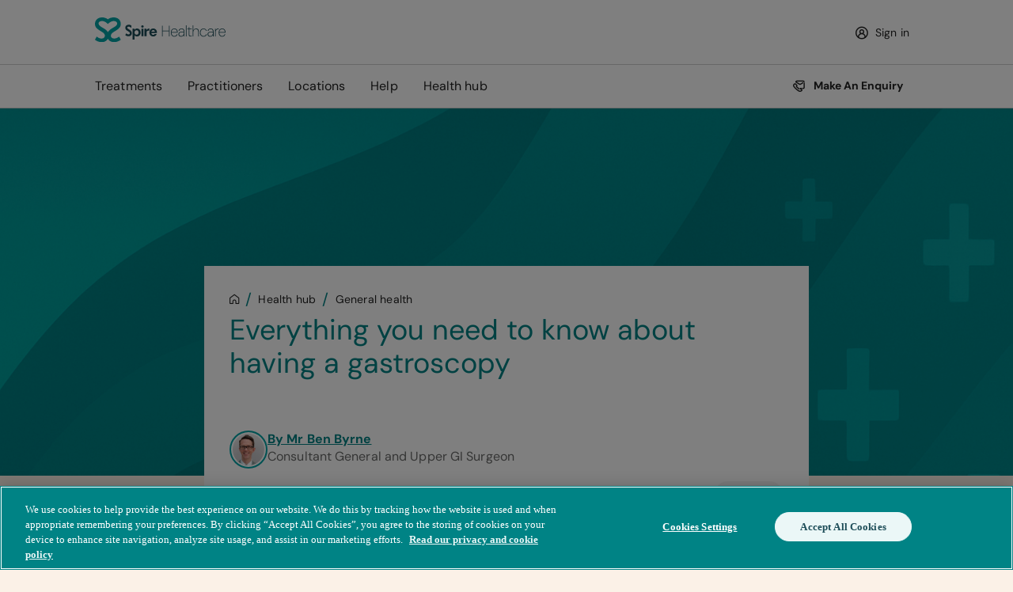

--- FILE ---
content_type: text/html; charset=utf-8
request_url: https://www.spirehealthcare.com/health-hub/specialties/general-health/everything-you-need-to-know-about-having-a-gastroscopy/
body_size: 10721
content:

<!DOCTYPE html>
<html lang="en">


<head>
    
        <script>
            (function (i, n, f, t, y, x, z) {
                y = i._its = function () { return y.queue.push(arguments) }; y.version = '2.0'; y.queue = []; z = n.createElement(f); z.async = !0; z.src = t; x = n.getElementsByTagName(f)[0]; x.parentNode.insertBefore(z, x)
            })(window, document, 'script', 'https://script.infinity-tracking.com/infinitytrack.js?i=2281');
            window.uniqueId || (window.uniqueId = ([1e7] + 1e3 + 4e3 + 8e3 + 1e11).replace(/[018]/g, function (e) { return (e ^ crypto.getRandomValues(new Uint8Array(1))[0] & 15 >> e / 4).toString(16) }));
            var fbqProxy, _fbq, uuid = window.uniqueId, fbqHandler = { get: function (e, i) { return Reflect.get.apply(Reflect, arguments) }, apply: function (e, i, n) { return 'init' === n[0] && (_its('setVariable', 'fb_pid', n[1]), _its('setVariable', 'fb_uuid', uuid), n[2] ? n[2].external_id = uuid : n.push({ external_id: uuid })), e.apply(i, n) } }; window.fbq && (_fbq = window.fbq), Object.defineProperty(window, 'fbq', { get: function () { return fbqProxy }, set: function (e) { fbqProxy = new Proxy(e, fbqHandler) } }), _fbq && (window.fbq = _fbq);
            window._its('init', '2281');
            window._its('track');
        </script>
    
    
    
    
        <!-- OneTrust Cookies Consent Notice start for www.spirehealthcare.com -->
        <script src="https://cdn-ukwest.onetrust.com/scripttemplates/otSDKStub.js"  type="text/javascript" charset="UTF-8" data-domain-script="3f83295e-2731-4371-bfd6-d8004e7d0dfe" ></script>
        <script type="text/javascript">function OptanonWrapper() { }</script>
        <!-- OneTrust Cookies Consent Notice end for www.spirehealthcare.com -->
    
    
    
        <!-- Google Tag Manager -->
        <script>(function(w,d,s,l,i){w[l]=w[l]||[];w[l].push({'gtm.start':new Date().getTime(),event:'gtm.js'});var f=d.getElementsByTagName(s)[0],j=d.createElement(s),dl=l!='dataLayer'?'&l='+l:'';j.async=true;j.src='https://www.googletagmanager.com/gtm.js?id='+i+dl;f.parentNode.insertBefore(j,f);})(window,document,'script','dataLayer','GTM-565LFT');</script>
        <!-- End Google Tag Manager -->
    

    <meta charset="utf-8"/>
    <meta name="viewport" content="width=device-width, initial-scale=1"/>
    <base href="/"/>
    <title>Everything you need to know about having a gastroscopy | Spire Healthcare</title>
    <meta name="description"/>
    <meta name="pageTitle" content="Everything you need to know about having a gastroscopy | Spire Healthcare"/>

        <meta name="Last-Modified" content=" 2025-08-22T06:57:43.000Z"/>
        <meta name="article:published_time" content=" 2025-08-22T06:57:43.000Z"/>

    <link href="https://www.spirehealthcare.com/health-hub/specialties/general-health/everything-you-need-to-know-about-having-a-gastroscopy/" rel="canonical">

    <link rel="stylesheet" href="dist/css/spire.cms.main.min.css">
    
        <!-- JSON-LD Organization Schema -->
        <script type="application/ld+json">
        {
          "@context": "http://www.schema.org",
          "@type": "Organization",
          "name": "Spire Healthcare",
          "url": "https://www.spirehealthcare.com/",
          "sameAs": [
            "https://en.wikipedia.org/wiki/Spire_Healthcare",
            "https://twitter.com/spirehealthcare",
            "https://www.youtube.com/channel/UCr5W5w-x4lkSXEqsX2LQWeg",
            "https://www.linkedin.com/company/spire-healthcare",
            "https://www.facebook.com/spirehealthcare/"
          ],
          "logo": "https://www.spirehealthcare.com/media/14758/spire-healthcare-logo-square-jpeg.jpg",
          "description": "Our aim at Spire is to bring together the best people who are dedicated to developing excellent clinical environments and delivering the highest quality patient care. We constantly invest in our people, facilities and equipment to ensure our patients receive a high standard of care.",
          "address": {
            "@type": "PostalAddress",
            "streetAddress": "3 Dorset Rise",
            "addressLocality": "London",
            "addressRegion": "London",
            "postalCode": "EC4Y 8EN",
            "addressCountry": "United Kingdom"
          },
          "geo": {
            "@type": "GeoCoordinates",
            "latitude": "51.513095",
            "longitude": "-0.105631"
          },
          "hasMap": "https://www.google.com/maps/place/Spire+Healthcare+Group+plc/@51.5130966,-0.1056752,15z",
          "openingHours": "Mo, Tu, We, Th, Fr, Sa, Su 09:00-17:00",
          "contactPoint": {
            "@type": "ContactPoint",
            "telephone": "02074279000",
            "contactType": "customer service"
            }
        }
        </script>
    
    <script>
!function(T,l,y){var S=T.location,k="script",D="instrumentationKey",C="ingestionendpoint",I="disableExceptionTracking",E="ai.device.",b="toLowerCase",w="crossOrigin",N="POST",e="appInsightsSDK",t=y.name||"appInsights";(y.name||T[e])&&(T[e]=t);var n=T[t]||function(d){var g=!1,f=!1,m={initialize:!0,queue:[],sv:"5",version:2,config:d};function v(e,t){var n={},a="Browser";return n[E+"id"]=a[b](),n[E+"type"]=a,n["ai.operation.name"]=S&&S.pathname||"_unknown_",n["ai.internal.sdkVersion"]="javascript:snippet_"+(m.sv||m.version),{time:function(){var e=new Date;function t(e){var t=""+e;return 1===t.length&&(t="0"+t),t}return e.getUTCFullYear()+"-"+t(1+e.getUTCMonth())+"-"+t(e.getUTCDate())+"T"+t(e.getUTCHours())+":"+t(e.getUTCMinutes())+":"+t(e.getUTCSeconds())+"."+((e.getUTCMilliseconds()/1e3).toFixed(3)+"").slice(2,5)+"Z"}(),iKey:e,name:"Microsoft.ApplicationInsights."+e.replace(/-/g,"")+"."+t,sampleRate:100,tags:n,data:{baseData:{ver:2}}}}var h=d.url||y.src;if(h){function a(e){var t,n,a,i,r,o,s,c,u,p,l;g=!0,m.queue=[],f||(f=!0,t=h,s=function(){var e={},t=d.connectionString;if(t)for(var n=t.split(";"),a=0;a<n.length;a++){var i=n[a].split("=");2===i.length&&(e[i[0][b]()]=i[1])}if(!e[C]){var r=e.endpointsuffix,o=r?e.location:null;e[C]="https://"+(o?o+".":"")+"dc."+(r||"services.visualstudio.com")}return e}(),c=s[D]||d[D]||"",u=s[C],p=u?u+"/v2/track":d.endpointUrl,(l=[]).push((n="SDK LOAD Failure: Failed to load Application Insights SDK script (See stack for details)",a=t,i=p,(o=(r=v(c,"Exception")).data).baseType="ExceptionData",o.baseData.exceptions=[{typeName:"SDKLoadFailed",message:n.replace(/\./g,"-"),hasFullStack:!1,stack:n+"\nSnippet failed to load ["+a+"] -- Telemetry is disabled\nHelp Link: https://go.microsoft.com/fwlink/?linkid=2128109\nHost: "+(S&&S.pathname||"_unknown_")+"\nEndpoint: "+i,parsedStack:[]}],r)),l.push(function(e,t,n,a){var i=v(c,"Message"),r=i.data;r.baseType="MessageData";var o=r.baseData;return o.message='AI (Internal): 99 message:"'+("SDK LOAD Failure: Failed to load Application Insights SDK script (See stack for details) ("+n+")").replace(/\"/g,"")+'"',o.properties={endpoint:a},i}(0,0,t,p)),function(e,t){if(JSON){var n=T.fetch;if(n&&!y.useXhr)n(t,{method:N,body:JSON.stringify(e),mode:"cors"});else if(XMLHttpRequest){var a=new XMLHttpRequest;a.open(N,t),a.setRequestHeader("Content-type","application/json"),a.send(JSON.stringify(e))}}}(l,p))}function i(e,t){f||setTimeout(function(){!t&&m.core||a()},500)}var e=function(){var n=l.createElement(k);n.src=h;var e=y[w];return!e&&""!==e||"undefined"==n[w]||(n[w]=e),n.onload=i,n.onerror=a,n.onreadystatechange=function(e,t){"loaded"!==n.readyState&&"complete"!==n.readyState||i(0,t)},n}();y.ld<0?l.getElementsByTagName("head")[0].appendChild(e):setTimeout(function(){l.getElementsByTagName(k)[0].parentNode.appendChild(e)},y.ld||0)}try{m.cookie=l.cookie}catch(p){}function t(e){for(;e.length;)!function(t){m[t]=function(){var e=arguments;g||m.queue.push(function(){m[t].apply(m,e)})}}(e.pop())}var n="track",r="TrackPage",o="TrackEvent";t([n+"Event",n+"PageView",n+"Exception",n+"Trace",n+"DependencyData",n+"Metric",n+"PageViewPerformance","start"+r,"stop"+r,"start"+o,"stop"+o,"addTelemetryInitializer","setAuthenticatedUserContext","clearAuthenticatedUserContext","flush"]),m.SeverityLevel={Verbose:0,Information:1,Warning:2,Error:3,Critical:4};var s=(d.extensionConfig||{}).ApplicationInsightsAnalytics||{};if(!0!==d[I]&&!0!==s[I]){var c="onerror";t(["_"+c]);var u=T[c];T[c]=function(e,t,n,a,i){var r=u&&u(e,t,n,a,i);return!0!==r&&m["_"+c]({message:e,url:t,lineNumber:n,columnNumber:a,error:i}),r},d.autoExceptionInstrumented=!0}return m}(y.cfg);function a(){y.onInit&&y.onInit(n)}(T[t]=n).queue&&0===n.queue.length?(n.queue.push(a),n.trackPageView({})):a()}(window,document,{src: "https://js.monitor.azure.com/scripts/b/ai.2.gbl.min.js", crossOrigin: "anonymous", cfg: {instrumentationKey: 'c1c25d1d-62d6-4645-bed4-411352eb708d', disableCookiesUsage: false }});
</script>

</head>

    <link rel="stylesheet" href="dist/css/spire.cms.healthhubarticle.min.css">


<body>
    <a href="/health-hub/specialties/general-health/everything-you-need-to-know-about-having-a-gastroscopy/#main" class="skip-to-main-content-link">Skip to main content</a>
    
    <!-- Google Tag Manager (noscript) -->
    <noscript><iframe src="https://www.googletagmanager.com/ns.html?id=GTM-565LFT" height="0" width="0" title="google-tag-manager" style="display:none;visibility:hidden"></iframe></noscript>
    <!-- End Google Tag Manager (noscript) -->

    
<div class="spire-nav-blocker"></div>
<div class="spire-nav-container" id="nav-container">


<div><div>
    <nav class="spire-header">
        <div class="container">
            <div class="spire-header-leftpanel">
                <button class="show-on-mobile btn-spire btn-spire-ghost btn-spire-icon" id="nav-menu-toggle" name="nav-menu-toggle" type="button" aria-labelledby="nav-menu-toggle-btn-label"><i class="spire-icon spire-icon-burgermenu"></i><span id="nav-menu-toggle-btn-label" class="sr-only">Toggle Menu</span></button>

                <a style="display: block" title="Home" href="https://www.spirehealthcare.com/">
                    <img id="site-logo" src="/globalassets/images/logo/spire-newer-logo.svg" alt="Spire Healthcare logo image"/>
                </a>
            </div>
            <div class="spire-header-rightpanel">
                    <div>
                        <a class="spire-header-signin hide-on-mobile hide-on-active btn-spire btn-spire-ghost-light btn-spire-small" name="location" type="button" title="Sign in" href="https://myspire.spirehealthcare.com/"><i class="spire-icon left spire-icon-avatar"></i>
                            Sign in
                        </a>
                    </div>
                <button class="spire-header-enquire hide-on-desktop hide-on-active btn-spire btn-spire-regular btn-spire-small btn-spire-responsive" name="enquire-menu-toggle" type="button"><i class="spire-icon left spire-icon-enquire"></i>
                    Enquire
                </button>
            </div>
            
<div class="mobile-nav-enquiry-container mobile-nav-context-menu spire-nav-grid">
    <div class="container">
        <div class="column">
            <a class="InfinityNumber primary-list-item no-divider" title="Contact us" target="_top" href="https://www.spirehealthcare.com/contacting-spire/">
                <i class="spire-icon spire-icon-phone"></i>
                <div>
                    <h4 class="InfinityNumber">
                        Contact us
                    </h4>
                    <p></p>
                </div>
                <i class="spire-icon spire-icon-chevron-right-large"></i>
            </a>
            <a class="primary-list-item no-divider" target="_top" href="https://www.spirehealthcare.com/enquire/">
                <i class="spire-icon spire-icon-email"></i>
                <div>
                    <h4>
                        Make an enquiry
                    </h4>
                    <p>Contact us about any unanswered questions</p>
                </div>
                <i class="spire-icon spire-icon-chevron-right-large"></i>
            </a>
        </div>
    </div>
</div>

        </div>
    </nav>
</div></div>
    


<div class="spire-nav-action-links">
    <nav id="level-one-nav" class="spire-nav" aria-label="Navigation options" data-nav-group data-is-overlay>
        <div class="container">
                        <a
                            class="nav-link "
                            href="https://www.spirehealthcare.com/treatments/treatment-areas/">
                            Treatments
                            <i class="hide-on-desktop spire-icon spire-icon-chevron-right-large"></i>
                        </a>


<div id="template-treatments" class="nav-dropdown">
    <div class="spire-nav-grid">
        <div class="container">
            <div class="left-pane">
                <div class="column">
                    
                </div>
                <div class="desktop-summarygroupedlinks">
                    
                </div>
                <div class="mobile-summarygroupedlinks accordion">
                    
                </div>
            </div>
        </div>
    </div>
</div>



                        <a
                            class="nav-link "
                            href="https://www.spirehealthcare.com/consultants/consultant-search/">
                            Practitioners
                            <i class="hide-on-desktop spire-icon spire-icon-chevron-right-large"></i>
                        </a>



<div id="template-practitioners" class="nav-dropdown">
    <div class="spire-nav-grid">
        <div class="container">
            <div class="left-pane">
                <div class="column">
                    
                </div>
                <div class="desktop-summarygroupedlinks">
                    
                </div>
                <div class="mobile-summarygroupedlinks accordion">
                    
                </div>
            </div>
        </div>
    </div>
</div>


                        <a
                            class="nav-link "
                            href="https://www.spirehealthcare.com/locations/">
                            Locations
                            <i class="hide-on-desktop spire-icon spire-icon-chevron-right-large"></i>
                        </a>




<div id="template-locations" class="nav-dropdown">
    <div class="spire-nav-grid">
        <div class="container">
            <div class="left-pane">
                <div class="column">
                    
                </div>
                <div class="desktop-summarygroupedlinks">
                    
                </div>
                <div class="mobile-summarygroupedlinks accordion">
                    
                </div>
            </div>
        </div>
    </div>
</div>

                        <a
                            class="nav-link "
                            href="https://www.spirehealthcare.com/help-centre/">
                            Help
                            <i class="hide-on-desktop spire-icon spire-icon-chevron-right-large"></i>
                        </a>





<div id="template-help" class="nav-dropdown">
    <div class="spire-nav-grid">
        <div class="container">
            <div class="left-pane">
                <div class="column">
                    
                </div>
                <div class="desktop-summarygroupedlinks">
                    
                </div>
                <div class="mobile-summarygroupedlinks accordion">
                    
                </div>
            </div>
        </div>
    </div>
</div>
                        <a
                            class="nav-link "
                            href="/health-hub/">
                            Health hub
                            <i class="hide-on-desktop spire-icon spire-icon-chevron-right-large"></i>
                        </a>






<div id="template-health-hub" class="nav-dropdown">
    <div class="spire-nav-grid">
        <div class="container">
            <div class="left-pane">
                <div class="column">
                    
                </div>
                <div class="desktop-summarygroupedlinks">
                    
                </div>
                <div class="mobile-summarygroupedlinks accordion">
                    
                </div>
            </div>
        </div>
    </div>
</div>            <div class="bottom-nav-container">
                    <a class="spire-header-signin hide-on-desktop hide-on-active btn-spire btn-spire-ghost-light btn-spire-small" name="location" type="button" title="Sign in" href="https://myspire.spirehealthcare.com/"><i class="spire-icon left spire-icon-avatar"></i>
                        Sign in
                    </a>
                
            </div>
            <div class="make-enquiry-dropdown hide-on-mobile">
                    
<div class="dropdown-group">
    <button class="dropdown-toggle btn-spire btn-spire-ghost-light btn-spire-small" name="Enquiry" type="button"><i class="spire-icon left spire-icon-enquire"></i>
        Make An Enquiry
    </button>
    <div class="dropdown-container enquiry-responsive">
        <div class="dropdown-menu is-hidden" data-preserve-html="true">
            <a class="InfinityNumber dropdown-item" title="Contact us" target="_top" href="https://www.spirehealthcare.com/contacting-spire/">
                <i class="spire-icon spire-icon-phone"></i>
                <p class="dropdown-item-body">
                    <span class="InfinityNumber body-6-bold">
                        Contact us
                    </span>
                    <br/>
                    <span class="body-7">
                        
                    </span>
                </p>
                <i class="spire-icon spire-icon-chevron-right-large"></i>
            </a>
            <a class="dropdown-item" target="_top" href="https://www.spirehealthcare.com/enquire/">
                <i class="spire-icon spire-icon-email"></i>
                <p class="dropdown-item-body">
                    <span class="body-6-bold">
                        Make an enquiry
                    </span>
                    <br/>
                    <span class="body-7">
                        Contact us about any unanswered questions
                    </span>
                </p>
                <i class="spire-icon spire-icon-chevron-right-large"></i>
            </a>
        </div>
    </div>
</div>
            </div>
        </div>
    </nav>
    <div id="level-one-nav-popup"></div>
</div>
   
</div>
    <main id="main">
        

    <div class="article-outer-container">
        <div class="article-padding"></div>
        <div class="article-hero-image-container">
                <img
                    src="/globalassets/defaultarticle.png"
                    alt="Article"/>
        </div>
        <div class="container">
            <div class="container-narrow">
                <article>
                    


<div class="masthead-container masthead-style-white">
    <div class="container">
        <div class="masthead">
            <div class="masthead-content">
                <div class="masthead-content-topsection">
                    <div class="masthead-breadcrumbs">
                        
<div aria-label="breadcrumb">
    <ul class="breadcrumb">
                <li class="breadcrumb-item homePage hide">
                    <a href="/" class="home-icon" aria-label="Home page">
                        <i class="spire-icon spire-icon-home"></i>
                    </a>
                </li>
                    <li class="breadcrumb-item">
                        <i class="spire-icon spire-icon-arrow-left"></i>
                        <a href="/health-hub/" aria-label="Health hub">
                            Health hub
                        </a>
                    </li>
                    <li class="breadcrumb-item">
                        <i class="spire-icon spire-icon-arrow-left"></i>
                        <a href="/health-hub/specialties/general-health/" aria-label="General health">
                            General health
                        </a>
                    </li>
    </ul>
</div>
                    </div>
                    <h1 class="display-2 masthead-header" id="treatment">Everything you need to know about having a gastroscopy</h1>
                    <p class="masthead-summary">A gastroscopy is a procedure to examine the inside of your gullet, stomach and the first part of your small intestine.</p>
                </div>
            </div>
        </div>
    </div>
</div>
                    <div class="container-narrow-content">
                        
<div><div>
<div class="author-container">
        <div class="avatar-container">
            <img src="/globalassets/mr-ben-byrne15.jpg" alt="mr-ben-byrne" class="avatar-small centered" />
        </div>
    <div>
            <a
                href="#"
                class="author-name body-6-bold"
                aria-expanded="false"
                aria-controls="author-additional-info"
                aria-label="Show more information about the author">
                By Mr Ben Byrne
            </a>
            <span class="author-job-title body-6">Consultant General and Upper GI Surgeon</span>
        <div class="additional-info body-6" id="author-additional-info">
            
<h3><strong>Author biography</strong></h3>
<p><strong><a href="https://www.spirehealthcare.com/consultant-profiles/mr-ben-byrne-c6111054/" title="Mr Ben Byrne C6111054">Mr Ben Byrne</a></strong> is a Consultant General and Upper GI Surgeon at <strong><a href="https://www.spirehealthcare.com/spire-bristol-hospital/" title="Spire Bristol Hospital">Spire Bristol Hospital</a></strong> and at University Hospitals Bristol and Weston NHS Foundation Trust. He specialises in gallbladder removal, hernias, anti-reflux surgery and upper GI endoscopy, as well as laparoscopic and endoscopic techniques to manage oesophageal and gastric conditions, such as reflux or achalasia. He has also established a day case anti-reflux surgery pathway to improve patient access to surgery by reducing the need for an inpatient stay.</p>
            <a href="#" class="additional-info-close">Hide</a>
        </div>
    </div>
</div></div></div>
                        <div class="article-info-container">
                            
                            <span class="published-date body-8">
28 February 2024                            </span>

                            
<div><div><div class="share-block-container">
    <button class="share-media-button btn-spire btn-spire-light btn-spire-small" data-trigger-type="modal" data-modal-target="#social-media-share" name="social-media-share" type="button"><i class="spire-icon left spire-icon-share-alternative"></i>
        Share
    </button>


    <div class="spire-modal centre-modal social-media-share-modal" id="social-media-share">
        <div class="modal-header">
            <button class="close-share-model btn-spire btn-spire-ghost btn-spire-icon" data-close-button name="closeModal" type="button" aria-labelledby="15d565d4-f54c-4c5b-8201-7068b106f85d-btn-label"><i class="spire-icon spire-icon-close-large"></i><span id="15d565d4-f54c-4c5b-8201-7068b106f85d-btn-label" class="sr-only">Close</span></button>
        </div>
        <div class="modal-body">
            <div class="share-container">
                <div class="share-contents">
                    <div class="share-header">Share</div>
                    <div class="social-links">
                                    <a target="_blank" href="https://api.whatsapp.com/send?text=Everything you need to know about having a gastroscopy%0Ahttps://prod-opti.spirehealthcare.com/health-hub/specialties/general-health/everything-you-need-to-know-about-having-a-gastroscopy/" class="social-link">
                                        <i class="whatsapp-icon social-icon spire-icon spire-icon-whatsapp"></i>
                                        <div class="text"> WhatsApp </div >
                                    </a>
                                    <a target="_blank" href="https://www.facebook.com/sharer/sharer.php?u= https://prod-opti.spirehealthcare.com/health-hub/specialties/general-health/everything-you-need-to-know-about-having-a-gastroscopy/" class="social-link">
                                        <i class="facebook-icon social-icon spire-icon spire-icon-facebook"></i>
                                        <div class="text"> Facebook </div >
                                    </a>
                                    <a target="_blank" href="https://twitter.com/intent/tweet?url= https://prod-opti.spirehealthcare.com/health-hub/specialties/general-health/everything-you-need-to-know-about-having-a-gastroscopy/" class="social-link">
                                        <i class="x-icon social-icon spire-icon spire-icon-x"></i>
                                        <div class="text"> X </div >
                                    </a>
                    </div>
                </div>
                <div class="divider"></div>
                <div class="copy-link-container">
                    <div class="link-box">
                        <input disabled="disabled" type="text" id="txt-copy" class="input-area"/>
                    </div>
                    <div class="copy-link-btn">
                        <button id="copy-link-btn" name="copy-link-btn" type="button" class="btn-spire btn-spire-regular btn-spire-small"><i class="spire-icon left spire-icon-link"></i>Copy link</button>
                    </div>
                </div>
            </div>
        </div>
    </div>
</div></div></div>
                        </div>
                        <div class="article-content">
                            
<div><div>

<p>A <strong><a href="https://www.spirehealthcare.com/treatments/weight-loss/gastroscopy/" title="Gastroscopy">gastroscopy</a></strong> is a procedure to examine the inside of your gullet (oesophagus), stomach and the first part of your small intestine (duodenum). During this procedure, tissue samples (biopsies) can also be collected and certain treatments administered. </p>
<p>Also known as an upper GI endoscopy or oesophagogastroduodenoscopy (OGD), it involves passing a thin, flexible tube with a light and a camera on the end (gastroscope) through your mouth or nose and down your throat. </p></div><div>

<h2>Why do you need a gastroscopy?</h2>
<p>A gastroscopy is often used to diagnose the underlying causes of gastrointestinal symptoms, such as difficulty swallowing (<strong><a href="https://www.spirehealthcare.com/conditions/dysphagia/" title="Dysphagia">dysphagia</a></strong>), newly developed or suddenly changed <strong><a href="https://www.spirehealthcare.com/symptoms/heartburn/" title="Heartburn">heartburn</a></strong> or <strong><a href="https://www.spirehealthcare.com/treatments/general-surgery/acid-reflux-stretta/" title="Acid reflux (Stretta)">acid reflux</a></strong> and <strong><a href="https://www.spirehealthcare.com/symptoms/vomiting/" title="Vomiting">vomiting</a></strong>. It is also used to investigate <strong><a href="https://www.spirehealthcare.com/conditions/anaemia/" title="Anaemia">anaemia</a></strong> and unexplained weight loss. </p>
<p>A gastroscopy can also be used to treat conditions after a diagnosis has been reached. For example, it can be used to widen (dilate) the oesophagus or remove polyps from the stomach. </p></div><div>

<h2>How to prepare for a gastroscopy</h2>
<p>It is important that your stomach is empty before you have a gastroscopy. This makes it easier for your endoscopist (a person specially trained to perform endoscopy procedures) to view the inside of your gastrointestinal system. It also makes the procedure safer by reducing the risk of a chest infection from food or fluid entering your lungs during the procedure. </p>
<p>You will usually be instructed not to eat or drink anything in the eight hours running up to your procedure. You may take sips of water up to two hours before your gastroscopy. </p>
<p>If you’re taking certain medications (eg blood thinners or antacids), your doctor may advise you to temporarily stop taking them in the days before your gastroscopy. </p></div><div>

<h2>What happens during a gastroscopy?</h2>
<p>A flexible, telescope-like device (gastroscope) will be passed through your mouth or nose, down your throat, into your gullet (oesophagus) and then onwards into your stomach and duodenum. </p>
<p>A local anaesthetic spray will be applied to the back of your throat to help prevent your gag reflex, so the gastroscope can be more easily passed down. This part may feel uncomfortable but will only take a few seconds. </p>
<p>If you’re feeling anxious, you may also be offered sedation through an intravenous drip placed in your arm. This will help you relax and in most cases, means you will not have a clear memory of your procedure. </p>
<p>Once the gastroscope has entered your gastrointestinal system, air is pumped in to give your endoscopist a clearer view. This can make you feel bloated after your procedure and you may belch afterwards. </p></div><div>

<h2>Recovering from a gastroscopy</h2>
<p>After your procedure, you’ll be taken to a recovery room so that the throat spray and sedation can start wearing off. Usually, within an hour, you will be given a hot drink and a biscuit. </p>
<p>If you don’t have sedation, you can go home by yourself after your procedure. </p>
<p>If you have sedation, you will need to be accompanied home by an adult and someone will need to stay with you for the next 24 hours — you should not drive or operate heavy machinery during this time. </p>
<p>Your throat may feel sore and you may feel bloated for one to two days afterwards. If you experience any significant pain, contact your care team. </p></div><div>

<h2>Gastroscopy risks</h2>
<p>Every invasive procedure comes with potential complications. Although a gastroscopy is generally considered safe, there are risks of an allergic reaction to the sedation, aspiration pneumonia (a chest infection due to food or fluid coming up from your stomach into your lungs), bleeding and perforation (poking a hole) of your upper gastrointestinal tract. </p>
<p>In some cases, it may not be possible to complete your gastroscopy, for example, if you aren’t able to tolerate the procedure or due to anatomical reasons. </p>
<p>Although a gastroscopy broadly gives your endoscopist a clear view of the inside of your gastrointestinal system, it is nonetheless possible to miss abnormalities. </p></div><div>

<h2>Your gastroscopy results</h2>
<p>Your doctor will discuss what was found during your gastroscopy before you’re discharged to go home. </p>
<p>If tissue samples were collected, depending on the tests needed, you may get the results on the day of your procedure (eg testing for Helicobacter pylori infection can be done immediately) or several weeks later (eg if the sample needs to be examined under a microscope). </p></div></div>
                        </div>
                    </div>
                </article>
            </div>
            <div class="footer-container">
                
<div><div>

<div class="banner-card-container container-narrow-overflow">
    <div class="banner-card banner-card-lightblue" style="">
        <div class="left ">
            <h3>We&#x27;re here to help</h3>
            
<p>Book to see GP or consultant today if you're worried about symptoms or make an enquiry if you need advice and information.</p>
                <div class="btn-container">
                    <a name="name" type="button" class="btn-spire btn-spire-regular btn-spire-large" title="Make an enquiry" target="_top" href="https://www.spirehealthcare.com/enquire/">Make an enquiry</a>
                </div>
        </div>
            <div class="right">
                
<img src="/globalassets/promo_happycouple.jpg" alt="Happy couple smiling" />


            </div>
    </div>
</div></div><div><div class="card-list-container" id="72863">
    <div class="card-list">
        <h4 class="main-header">Related</h4>
            <div class="card-list-filters">
                <div class="card-list-filters-lowerblock">
                </div>
            </div>

            <div class="cards">
                <div class="page-card page-card-small">
    <a href="/health-hub/specialties/general-health/how-sleep-deprivation-affects-your-body-and-health/">
        <div class="top-section">
            <div class="page-card-details">
                    <div class="label-container">
                            <span class="spire-label spire-label-aa-teal spire-label-small">General health</span>
                    </div>
                <h6 class="page-card-heading">How sleep deprivation affects your body and health </h6>
                <p class="body-7 page-card-subheading">Sleep deprivation refers to not getting enough good quality sleep. </p>
            </div>
        </div>
        <div class="page-card-body">
            
        <span class="page-card-link body-7" href="/health-hub/specialties/general-health/how-sleep-deprivation-affects-your-body-and-health/"> View article</span>

        </div>
    </a>
</div>

<div class="page-card page-card-small">
    <a href="/health-hub/specialties/general-health/everything-you-need-to-know-about-hpv/">
        <div class="top-section">
            <div class="page-card-details">
                    <div class="label-container">
                            <span class="spire-label spire-label-aa-teal spire-label-small">General health</span>
                    </div>
                <h6 class="page-card-heading">Everything you need to know about HPV </h6>
                <p class="body-7 page-card-subheading">HPV refers to a group of viruses that infect the skin and mucus linings of humans. </p>
            </div>
        </div>
        <div class="page-card-body">
            
        <span class="page-card-link body-7" href="/health-hub/specialties/general-health/everything-you-need-to-know-about-hpv/"> View article</span>

        </div>
    </a>
</div>

<div class="page-card page-card-small">
    <a href="/health-hub/specialties/heart-health/what-is-deep-vein-thrombosis-dvt/">
        <div class="top-section">
            <div class="page-card-details">
                    <div class="label-container">
                            <span class="spire-label spire-label-aa-teal spire-label-small">Heart health</span>
                    </div>
                <h6 class="page-card-heading">What is deep vein thrombosis (DVT)? </h6>
                <p class="body-7 page-card-subheading">Deep vein thrombosis (DVT) refers to a blood clot (thrombus) in a deep vein in your body. </p>
            </div>
        </div>
        <div class="page-card-body">
            
        <span class="page-card-link body-7" href="/health-hub/specialties/heart-health/what-is-deep-vein-thrombosis-dvt/"> View article</span>

        </div>
    </a>
</div>


            </div>

        <div data-blockid="72863" class="cardlist-block-identifiers"></div>
        <div data-pageidentifier="0" class="cardlist-page-identifier"></div>

    </div>
</div></div></div>
                    <div class="supporting-links-container">
                            <div class="supporting-links">
                                
<h4>Related conditions</h4>
<p><a href="https://www.spirehealthcare.com/symptoms/abdominal-pain/" target="_blank" rel="noopener">Abdominal pain</a></p>
<p><a href="https://www.spirehealthcare.com/conditions/anaemia/" target="_blank" rel="noopener">Anaemia</a></p>
<p><a href="https://www.spirehealthcare.com/conditions/coeliac-disease/" target="_blank" rel="noopener">Coeliac disease</a></p>
<p><a href="https://www.spirehealthcare.com/conditions/gastro-oesophageal-reflux-disease/" target="_blank" rel="noopener">Gastro-oesophageal reflux disease</a></p>
<p><a href="https://www.spirehealthcare.com/symptoms/heartburn/" target="_blank" rel="noopener">Heartburn</a></p>
<p><a href="https://www.spirehealthcare.com/symptoms/indigestion/" target="_blank" rel="noopener">Indigestion</a></p>
<p><a href="https://www.spirehealthcare.com/symptoms/nausea/" target="_blank" rel="noopener">Nausea</a></p>
<p><a href="https://www.spirehealthcare.com/conditions/stomach-ulcer/" target="_blank" rel="noopener">Stomach ulcers</a></p>
<p><a href="https://www.spirehealthcare.com/symptoms/vomiting/" target="_blank" rel="noopener">Vomiting</a></p>
                            </div>
                            <div class="supporting-links">
                                
<h4>Related treatments</h4>
<p><a href="https://www.spirehealthcare.com/treatments/weight-loss/gastroscopy/" target="_blank" rel="noopener">Gastroscopy</a></p>
<p><a href="https://www.spirehealthcare.com/treatments/gastroenterology/stretta-for-acid-reflux/" target="_blank" rel="noopener">Stretta for acid reflux</a></p>
<p><a href="https://www.spirehealthcare.com/treatments/ear-nose-and-throat/swallowing-difficulties-dysphagia/" target="_blank" rel="noopener">Swallowing difficulties</a></p>
                            </div>
                    </div>
            </div>
        </div>
    </div>


    </main>

    <footer>
    
<div><div>
<div class="container">
    <div class="row">
        

<div class="col">
    <h3>About Spire</h3>
    <ul><li><a href="https://spirehealthcare.com/events/">Events</a></li><li><a href="https://spirehealthcare.com/patient-information/make-a-payment/">Make a payment</a></li><li><a href="https://spirehealthcare.com/patient-information/safe-patient-pathways/">Our safety measures</a></li></ul>
</div>

<div class="col">
    <h3>Business</h3>
    <ul><li><a href="https://www.spirehealthcare.com/healthcare-professionals/">Healthcare professionals</a></li><li><a href="https://investors.spirehealthcare.com/home/">Investor relations</a></li><li><a href="https://spireoccupationalhealth.com/">Occupational health</a></li><li><a href="https://spireconnect.spirehealthcare.com/login/">Spire Connect</a></li><li><a href="https://www.spirehealthcare.com/pathology/pathology/">Pathology</a></li></ul>
</div>

<div class="col">
    <h3>Careers</h3>
    <ul><li><a href="https://elij.fa.em2.oraclecloud.com/hcmUI/CandidateExperience/en/sites/CX">Jobs at Spire</a></li></ul>
</div>

<div class="col">
    <h3>Have your say</h3>
    <ul><li><a href="https://www.spirehealthcare.com/enquire/">Make an enquiry</a></li><li><a href="https://www.spirehealthcare.com/contacting-spire/">Contact us</a></li><li><a href="https://www.spirehealthcare.com/patient-information/complaints-and-feedback/">Complaints and feedback</a></li></ul>
</div>
        <div class="col">
            

<h3>Follow us</h3>
<div class="social-media">
    

<a class="social-media-link" aria-label="Follow us on social media" href="https://www.linkedin.com/company/spire-healthcare">
    <i class="spire-icon spire-icon-footer-social-linkedin"></i>
</a>


<a class="social-media-link" aria-label="Follow us on social media" href="https://www.twitter.com/spirehealthcare">
    <i class="spire-icon spire-icon-footer-social-x"></i>
</a>


<a class="social-media-link" aria-label="Follow us on social media" href="https://www.instagram.com/spire.healthcare/?hl=en">
    <i class="spire-icon spire-icon-footer-social-instagram"></i>
</a>


<a class="social-media-link" aria-label="Follow us on social media" href="https://www.facebook.com/spirehealthcare">
    <i class="spire-icon spire-icon-footer-social-facebook"></i>
</a>


<a class="social-media-link" aria-label="Follow us on social media" href="https://www.youtube.com/user/spirehealthcare">
    <i class="spire-icon spire-icon-footer-social-youtube"></i>
</a>

</div>
        </div>
    </div>
    <div class="row footer-internal-nav">
        <div class="footer-lower-leftblock">
            <div class="footer-copyright">
                <span>&#xA9; Spire Healthcare Group plc (2026)</span>
            </div>
            
<div class="footer-interval-nav-link">
    <span class="footer-interval-nav-link-divider">|</span>
</div>
<div>
    <span>
        
<a href="https://www.spirehealthcare.com/legal/terms-and-conditions/">Terms and conditions</a>
    </span>
</div>


<div class="footer-interval-nav-link">
    <span class="footer-interval-nav-link-divider">|</span>
</div>
<div>
    <span>
        
<a href="https://www.spirehealthcare.com/legal/privacy-policy/">Privacy notice</a>
    </span>
</div>


<div class="footer-interval-nav-link">
    <span class="footer-interval-nav-link-divider">|</span>
</div>
<div>
    <span>
        
<a href="https://privacyportal-eu.onetrust.com/webform/9afb4f4d-f20a-40b6-9b14-ec4aa80636ab/e8069d3b-532f-4a05-a625-5821fd651541">Subject access request</a>
    </span>
</div>


<div class="footer-interval-nav-link">
    <span class="footer-interval-nav-link-divider">|</span>
</div>
<div>
    <span>
        
<a href="https://investors.spirehealthcare.com/investors/modern-slavery-act-statement/">Modern Slavery Act</a>
    </span>
</div>


<div class="footer-interval-nav-link">
    <span class="footer-interval-nav-link-divider">|</span>
</div>
<div>
    <span>
        
<a href="https://www.spirehealthcare.com/ir35/">IR35</a>
    </span>
</div>


<div class="footer-interval-nav-link">
    <span class="footer-interval-nav-link-divider">|</span>
</div>
<div>
    <span>
        
<a href="javascript:OneTrust.ToggleInfoDisplay()">Cookie settings</a>
    </span>
</div>


<div class="footer-interval-nav-link">
    <span class="footer-interval-nav-link-divider">|</span>
</div>
<div>
    <span>
        
<a href="https://www.spirehealthcare.com/accessibility-statement/">Accessibility statement</a>
    </span>
</div>


        </div>
        <div class="col footer-cqc">
            
<img src="/globalassets/care-quality-comission-logo.png" alt="Care Quality Commission logo" />


        </div>
    </div>
</div></div></div>
</footer>
</body>

<script src="/assets/js/jqueryvalidation/jquery.min.js"></script>
<script src="/assets/js/jqueryvalidation/jquery.validate.min.js"></script>
<script src="/assets/js/jqueryvalidation/jquery.validate.unobtrusive.min.js"></script>
<script src="dist/js/spire.lib.bundle.min.js"></script>
<script src="dist/js/spire.cms.bundle.min.js"></script>


</html>

--- FILE ---
content_type: text/css
request_url: https://www.spirehealthcare.com/dist/css/spire.cms.main.min.css
body_size: 45859
content:
/*! name: vanilla-calendar-pro v3.0.4 | url: https://github.com/uvarov-frontend/vanilla-calendar-pro */[data-vc=calendar]{border-radius:.75rem;box-sizing:border-box;display:flex;flex-direction:column;min-width:272px;opacity:1;padding:1rem;position:relative;transition-duration:.15s;transition-property:opacity;transition-timing-function:cubic-bezier(.4,0,.2,1)}[data-vc=calendar] [tabindex="0"]:focus-visible,[data-vc=calendar] button:focus-visible,[data-vc=calendar]:focus-visible{border-radius:.5rem;outline-offset:-1px;outline-style:solid;outline-width:1px}[data-vc=calendar][data-vc-type=multiple] [data-vc=dates]{flex-grow:0}[data-vc=calendar][data-vc-calendar-hidden]{opacity:0;pointer-events:none}[data-vc=calendar][data-vc-calendar-hidden] *{pointer-events:none!important}[data-vc=calendar][data-vc-input]{position:absolute}[data-vc=calendar][data-vc-input][data-vc-position=bottom]{margin-top:.25rem}[data-vc=calendar][data-vc-input][data-vc-position=top]{margin-top:-.25rem}[data-vc=controls]{align-items:center;box-sizing:content-box;display:flex;justify-content:space-between;left:0;padding-left:1rem;padding-right:1rem;padding-top:1.25rem;pointer-events:none;position:absolute;right:0;top:0;z-index:20}[data-vc-arrow]{background-color:transparent;border-width:0;cursor:pointer;display:block;height:1.5rem;pointer-events:auto;position:relative;width:1.5rem}[data-vc-arrow]:before{background-position:50%;background-repeat:no-repeat;height:100%;left:0;position:absolute;top:0;width:100%;--tw-content:"";content:var(--tw-content)}[data-vc-arrow=prev]:before{transform:rotate(90deg)}[data-vc-arrow=next]:before{transform:rotate(-90deg)}[data-vc=grid]{display:flex;flex-grow:1;flex-wrap:wrap;gap:1.75rem}[data-vc=grid][data-vc-grid=hidden] [data-vc=column]{opacity:.3;pointer-events:none}[data-vc=grid][data-vc-grid=hidden] [data-vc=column][data-vc-column=month],[data-vc=grid][data-vc-grid=hidden] [data-vc=column][data-vc-column=year]{opacity:1;pointer-events:auto}[data-vc=column]{display:flex;flex-direction:column;flex-grow:1;min-width:240px}[data-vc=header]{align-items:center;display:flex;margin-bottom:.75rem;position:relative}[data-vc-header=content]{align-items:center;display:grid;flex-grow:1;grid-auto-columns:max-content;grid-auto-flow:column;justify-content:center;padding-left:1rem;padding-right:1rem;white-space:pre-wrap}[data-vc=month],[data-vc=year]{background-color:transparent;border-radius:.25rem;border-width:0;cursor:pointer;font-size:1rem;font-weight:700;line-height:1.5rem;padding:.25rem}[data-vc=month]:disabled,[data-vc=year]:disabled{pointer-events:none}[data-vc=content],[data-vc=wrapper]{display:flex;flex-grow:1}[data-vc=content]{flex-direction:column}[data-vc=months]{grid-template-columns:repeat(4,minmax(0,1fr))}[data-vc=months],[data-vc=years]{align-items:center;-moz-column-gap:.25rem;column-gap:.25rem;display:grid;flex-grow:1;row-gap:1rem}[data-vc=years]{grid-template-columns:repeat(5,minmax(0,1fr))}[data-vc-months-month],[data-vc-years-year]{align-items:center;border-radius:.5rem;border-width:0;cursor:pointer;display:flex;font-size:.75rem;font-weight:600;height:2.5rem;justify-content:center;line-height:1rem;padding:.25rem;text-align:center;word-break:break-all}[data-vc-months-month]:disabled,[data-vc-years-year]:disabled{pointer-events:none}[data-vc-week=numbers]{display:flex;flex-direction:column}[data-vc-week-numbers=title]{align-items:center;display:flex;font-size:.75rem;font-weight:700;justify-content:center;line-height:1rem;margin-bottom:.5rem}[data-vc-week-numbers=content]{align-items:center;display:grid;grid-auto-flow:row;justify-items:center;row-gap:.25rem}[data-vc-week-number]{align-items:center;background-color:transparent;border-style:none;cursor:pointer;display:flex;font-size:.75rem;font-weight:600;justify-content:center;line-height:1rem;margin:0;min-height:1.875rem;min-width:1.875rem;padding:0;width:100%}[data-vc=week]{display:grid;grid-template-columns:repeat(7,1fr);justify-items:center;margin-bottom:.5rem}[data-vc-week-day]{align-items:center;background-color:transparent;border-style:none;display:flex;font-size:.75rem;font-weight:700;justify-content:center;line-height:1rem;margin:0;min-width:1.875rem;padding:0;width:100%}button[data-vc-week-day]{cursor:pointer}[data-vc=dates]{align-items:center;display:grid;flex-grow:1;grid-template-columns:repeat(7,1fr);justify-items:center;pointer-events:none}[data-vc=dates][data-vc-dates-disabled] [data-vc-date-btn]{cursor:default}[data-vc-date]{align-items:center;display:flex;justify-content:center;padding-bottom:.125rem;padding-top:.125rem;pointer-events:auto;position:relative;width:100%}[data-vc-date]:not(:has([data-vc-date-btn])),[data-vc-date][data-vc-date-disabled],[data-vc-date][data-vc-date-disabled] [data-vc-date-btn]{pointer-events:none}[data-vc-date][data-vc-date-hover] [data-vc-date-btn]{border-radius:0}[data-vc-date][data-vc-date-hover=first] [data-vc-date-btn]{border-bottom-left-radius:.5rem;border-bottom-right-radius:0;border-top-left-radius:.5rem;border-top-right-radius:0}[data-vc-date][data-vc-date-hover=last] [data-vc-date-btn]{border-bottom-left-radius:0;border-bottom-right-radius:.5rem;border-top-left-radius:0;border-top-right-radius:.5rem}[data-vc-date][data-vc-date-hover=first-and-last] [data-vc-date-btn]{border-radius:.5rem}[data-vc-date][data-vc-date-hover=first][data-vc-date-selected] [data-vc-date-btn]{border-bottom-left-radius:.5rem;border-top-left-radius:.5rem}[data-vc-date][data-vc-date-hover=last][data-vc-date-selected] [data-vc-date-btn]{border-bottom-right-radius:.5rem;border-top-right-radius:.5rem}[data-vc-date][data-vc-date-selected=first] [data-vc-date-btn]{border-bottom-left-radius:.5rem;border-bottom-right-radius:0;border-top-left-radius:.5rem;border-top-right-radius:0}[data-vc-date][data-vc-date-selected=last] [data-vc-date-btn]{border-bottom-left-radius:0;border-bottom-right-radius:.5rem;border-top-left-radius:0;border-top-right-radius:.5rem}[data-vc-date][data-vc-date-selected=first-and-last] [data-vc-date-btn]{border-bottom-left-radius:.5rem;border-bottom-right-radius:.5rem;border-top-left-radius:.5rem;border-top-right-radius:.5rem}[data-vc-date][data-vc-date-selected=middle] [data-vc-date-btn]{border-radius:0}[data-vc-date][data-vc-date-disabled]+[data-vc-date-hover] [data-vc-date-btn],[data-vc-date][data-vc-date-disabled]+[data-vc-date-selected] [data-vc-date-btn]{border-bottom-left-radius:.5rem;border-top-left-radius:.5rem}[data-vc-date][data-vc-date-hover]:has(+[data-vc-date-disabled]) [data-vc-date-btn],[data-vc-date][data-vc-date-selected]:has(+[data-vc-date-disabled]) [data-vc-date-btn]{border-bottom-right-radius:.5rem;border-top-right-radius:.5rem}[data-vc-date-btn]:focus-visible+[data-vc-date-popup],[data-vc-date-btn]:hover+[data-vc-date-popup],[data-vc-date-popup]:focus-visible,[data-vc-date-popup]:hover{opacity:1;pointer-events:auto}[data-vc-date-btn]{align-items:center;border-radius:.5rem;border-width:0;cursor:pointer;display:flex;font-size:.75rem;font-weight:400;height:100%;justify-content:center;line-height:1rem;min-height:1.875rem;min-width:1.875rem;padding:0;transition-duration:75ms;transition-property:all;transition-timing-function:cubic-bezier(.4,0,.2,1);width:100%}[data-vc-date][data-vc-date-today] [data-vc-date-btn]{font-weight:700}[data-vc-date-popup]{max-width:9rem;min-width:5rem;pointer-events:none;position:absolute;z-index:20;--tw-translate-x:-50%;border-radius:.5rem;font-size:.75rem;font-weight:400;line-height:1rem;opacity:0;padding:.25rem .5rem;transform:translate(var(--tw-translate-x),var(--tw-translate-y)) rotate(var(--tw-rotate)) skewX(var(--tw-skew-x)) skewY(var(--tw-skew-y)) scaleX(var(--tw-scale-x)) scaleY(var(--tw-scale-y));transition-duration:75ms;transition-property:opacity;transition-timing-function:cubic-bezier(.4,0,.2,1)}[data-vc-date-popup]:hover{opacity:1;pointer-events:auto}[data-vc-date-range-tooltip]{max-width:9rem;pointer-events:none;position:absolute;z-index:30;--tw-translate-x:-50%;--tw-translate-y:-100%;border-radius:.375rem;font-size:.75rem;font-weight:400;line-height:1rem;padding:.25rem .5rem;transform:translate(var(--tw-translate-x),var(--tw-translate-y)) rotate(var(--tw-rotate)) skewX(var(--tw-skew-x)) skewY(var(--tw-skew-y)) scaleX(var(--tw-scale-x)) scaleY(var(--tw-scale-y))}[data-vc-date-range-tooltip=hidden]{opacity:0}[data-vc-date-range-tooltip=visible]{opacity:1}[data-vc=time]{border-style:solid;border-width:1px 0 0;display:grid;gap:.75rem;grid-template-columns:auto 1fr;margin-top:.75rem;padding-top:.75rem}[data-vc-time=content]{align-items:center;display:grid;grid-auto-flow:column}[data-vc-time-input=hour]{margin-right:.35rem;position:relative;width:1.75rem}[data-vc-time-input=hour]:after{display:block;margin-top:calc(-50% + 1px);position:absolute;right:-5px;top:50%;--tw-content:":";content:var(--tw-content)}[data-vc-time-input=minute]{width:1.75rem}[data-vc-time-input=hour] input,[data-vc-time-input=minute] input{border-radius:.25rem;border-width:0;box-sizing:border-box;display:block;font-size:1.125rem;font-weight:600;line-height:1.125rem;margin:0;padding:.125rem;position:relative;text-align:center;width:100%}[data-vc-time-input=hour] input:focus-visible,[data-vc-time-input=minute] input:focus-visible{outline-style:solid;outline-width:1px}[data-vc-time-input=hour] input:disabled,[data-vc-time-input=minute] input:disabled{cursor:default}[data-vc-time-input=hour] input:hover:disabled,[data-vc-time-input=minute] input:hover:disabled,[data-vc-time=keeping]{background-color:transparent}[data-vc-time=keeping]{border-radius:.25rem;border-width:0;cursor:pointer;font-size:.69rem;margin-left:1px;margin-top:.25rem;padding:0;width:22px}[data-vc-time=keeping]:focus-visible{outline-style:solid;outline-width:1px}[data-vc-time=keeping]:disabled{cursor:default}[data-vc-time=keeping]:hover:disabled{background-color:transparent}[data-vc-time=ranges]{display:grid;grid-auto-flow:row}[data-vc-time-range]{font-size:0;position:relative;z-index:10}[data-vc-time-range]:before{content:var(--tw-content);left:0}[data-vc-time-range]:after{content:var(--tw-content);right:0}[data-vc-time-range]:after,[data-vc-time-range]:before{content:"";height:.5rem;pointer-events:none;position:absolute;top:50%;transform:translateY(-50%);width:1px;z-index:10}[data-vc-time-range] input{-webkit-appearance:none;-moz-appearance:none;appearance:none;cursor:pointer;height:1.25rem;margin:0;outline-width:0;position:relative;width:100%}[data-vc-time-range] input::-webkit-slider-thumb{-webkit-appearance:none;appearance:none;border-radius:.25rem;border-style:solid;border-width:1px;box-sizing:border-box;cursor:pointer;height:1rem;margin-top:-.5rem;position:relative;width:.75rem;z-index:20;--tw-shadow:0 0 #0000;--tw-shadow-colored:0 0 #0000;box-shadow:var(--tw-ring-offset-shadow,0 0 rgba(0,0,0,0)),var(--tw-ring-shadow,0 0 rgba(0,0,0,0)),var(--tw-shadow)}[data-vc-time-range] input::-moz-range-thumb{border-radius:.25rem;border-style:solid;border-width:1px;box-sizing:border-box;cursor:pointer;height:1rem;position:relative;width:.75rem;z-index:20;--tw-shadow:0 0 #0000;--tw-shadow-colored:0 0 #0000;box-shadow:var(--tw-ring-offset-shadow,0 0 rgba(0,0,0,0)),var(--tw-ring-shadow,0 0 rgba(0,0,0,0)),var(--tw-shadow)}[data-vc-time-range] input::-webkit-slider-runnable-track{box-sizing:border-box;cursor:pointer;height:1px;margin-top:1px;width:100%;--tw-shadow:0 0 #0000;--tw-shadow-colored:0 0 #0000;box-shadow:var(--tw-ring-offset-shadow,0 0 rgba(0,0,0,0)),var(--tw-ring-shadow,0 0 rgba(0,0,0,0)),var(--tw-shadow)}[data-vc-time-range] input::-moz-range-track{box-sizing:border-box;cursor:pointer;height:1px;margin-top:1px;width:100%;--tw-shadow:0 0 #0000;--tw-shadow-colored:0 0 #0000;box-shadow:var(--tw-ring-offset-shadow,0 0 rgba(0,0,0,0)),var(--tw-ring-shadow,0 0 rgba(0,0,0,0)),var(--tw-shadow)}@font-face{font-display:swap;font-family:"DM Sans";font-weight:300;font-style:normal;src:url(/fonts/dm-sans-v15-latin-300.woff2) format("woff2")}@font-face{font-display:swap;font-family:"DM Sans";font-weight:400;font-style:normal;src:url(/fonts/dm-sans-v15-latin-regular.woff2) format("woff2")}@font-face{font-display:swap;font-family:"DM Sans";font-weight:500;font-style:normal;src:url(/fonts/dm-sans-v15-latin-500.woff2) format("woff2")}@font-face{font-display:swap;font-family:"DM Sans";font-weight:600;font-style:normal;src:url(/fonts/dm-sans-v15-latin-600.woff2) format("woff2")}@font-face{font-display:swap;font-family:"DM Sans";font-weight:700;font-style:normal;src:url(/fonts/dm-sans-v15-latin-700.woff2) format("woff2")}body{font-family:"DM Sans",serif;font-optical-sizing:auto;font-size:16px;font-weight:400;line-height:22px;letter-spacing:.1px;color:#222}.at-a-glance-container .heading,.embedded-block-overflow .embedded-video-container .header,.embedded-block-overflow .embedded-video-container .sub-header-container .sub-header,.pill-links-block .header,.timeline-container .header-container .heading,h1,h2,h3,h4,h5,h6{margin-top:0;margin-bottom:.5rem}h1{font-family:"DM Sans",serif;font-optical-sizing:auto;font-size:56px;font-weight:400;line-height:66px;letter-spacing:-1.25px}h1.display-1{font-size:90px;font-weight:700;line-height:98px;letter-spacing:-1.75px}h1.display-2{font-size:64px;font-weight:400;line-height:68px;letter-spacing:-1px}h1.display-3{font-size:45px;font-weight:700;line-height:50px;letter-spacing:-1px}h1.display-4{font-size:36px;font-weight:700;line-height:40px;letter-spacing:-.5px}h2{font-size:40px;font-weight:400;line-height:44px;letter-spacing:-.5px}.embedded-block-overflow .embedded-video-container .sub-header-container .sub-header,h3{font-size:36px;font-weight:400;line-height:42px;letter-spacing:-.5px}.embedded-block-overflow .embedded-video-container .header,h4{font-size:24px;font-weight:700;line-height:34px;letter-spacing:0}.at-a-glance-container .heading,.pill-links-block .header,.timeline-container .header-container .heading,h5{font-size:22px;font-weight:600;line-height:28px;letter-spacing:.1px}h6{font-size:18px;font-weight:700;line-height:24px;letter-spacing:0}.body-4{font-size:22px;font-weight:400;line-height:31px;letter-spacing:0}.body-5,.timeline-container .header-container .summary-text{font-size:18px;font-weight:400;line-height:24px;letter-spacing:.1px}.appointment-banner .content span,.at-a-glance-container .glance-icon-container .icon-container .card .text .link-text,.at-a-glance-container .glance-icon-container .icon-container .card .text .subtitle,.body-6,.timeout-wrapper .booking-timeout-container .timeout-content .body-content,form .form-group h3 span{font-size:16px;font-weight:400;line-height:22px;letter-spacing:.1px}.appointment-banner .content .label,.at-a-glance-container .glance-icon-container .icon-container .card .text .step,.at-a-glance-container .glance-icon-container .icon-container .card .text .title,.body-6-bold,.consultant-summary .appointment-timer .timer,.first-available-appointment-container .appointment-container .appointment-label,.first-available-appointment-container .appointment-container .device-view-container .date-hospital-block .name-distance-block,.first-available-appointment-container .appointment-container .in-label,.timeline-container .timeline .timeline-item .title,form .form-group h3{font-size:16px;font-weight:700;line-height:22px;letter-spacing:.1px}.body-6-medium,.meta-information .summary-stack .summary-item .content .heading-sub-heading .main-label{font-size:16px;font-weight:500;line-height:22px;letter-spacing:.1px}.body-7,.consultant-summary .consultant-details .information .profession,.consultant-summary .container .details span:nth-child(2),.first-available-appointment-container .appointment-container .device-view-container .distance-container,.hospital-details .details .distance span,.location-result-container .right-container .column .summary-side-panel .content,.location-result-container .right-container .column .summary-side-panel .content .left,.meta-information .summary-stack .summary-item .content .heading-sub-heading .sub-label,.practitioner-container-overflow .practitioner-container .consultation-summary .consultation-columns .column .summary-side-panel .content,.practitioner-container-overflow .practitioner-container .consultation-summary .virtual-consultations,.practitioner-result-container .right-container .column .summary-side-panel .content,.spire-alert .alert-content .alert-body,.timeline-container .timeline .timeline-item .sub-text{font-size:14px;font-weight:400;line-height:20px;letter-spacing:.2px}.body-7-bold,.consultant-summary .container .details span:first-of-type,.location-result-container .right-container .column .heading,.location-result-container .right-container .column .summary-side-panel .content .right,.practitioner-container-overflow .practitioner-container .consultation-summary .consultation-columns .column .heading,.practitioner-result-container .right-container .column .heading,.radio-with-location .text,.spire-alert .alert-content .alert-title{font-size:14px;font-weight:700;line-height:20px;letter-spacing:.2px}.body-8{font-size:12px;font-weight:400;line-height:18px;letter-spacing:.4px}.body-8-bold,.byline-container .items .item a,.meta-information .summary-stack .summary-item .content .appointment-details-value{font-size:12px;font-weight:700;line-height:18px;letter-spacing:.2px}.body-9{font-size:10px;font-weight:400;line-height:15px;letter-spacing:.5px}.body-9-semi-bold,.hospital-details .details .rating-score{font-size:10px;font-weight:600;line-height:15px;letter-spacing:.5px}a{color:#008385;text-decoration:underline}a:link{color:#008385;text-decoration:underline}a:visited{color:#0073a5;text-decoration:underline}a:hover{color:#00a4a6;text-decoration:underline}a:active{color:#008385;text-decoration:underline}ol,ul{padding-inline-start:20px;margin-top:18px;margin-bottom:18px}ol li,ul li{margin-bottom:18px}ol li::marker,ul li::marker{color:#008385}html{scroll-padding-top:8.5rem}body{margin:0;min-width:320px;min-height:100vh;display:flex;flex-direction:column;container-type:inline-size}body ::-webkit-scrollbar{width:8px}body ::-webkit-scrollbar-track{background:0 0}body ::-webkit-scrollbar-thumb{background:#cfcfcf;border-radius:28px}body ::-webkit-scrollbar-thumb:hover{background:#a6a6a6}body:has(.standard-level-one-page),body:has(.standard-level-two-page){background-color:#fbf1e7}body:has(.standard-level-one-page) .standard-level-one-page h1,body:has(.standard-level-one-page) .standard-level-one-page h2,body:has(.standard-level-one-page) .standard-level-one-page h3,body:has(.standard-level-one-page) .standard-level-one-page h4,body:has(.standard-level-one-page) .standard-level-one-page h5,body:has(.standard-level-one-page) .standard-level-one-page h6,body:has(.standard-level-one-page) .standard-level-two-page h1,body:has(.standard-level-one-page) .standard-level-two-page h2,body:has(.standard-level-one-page) .standard-level-two-page h3,body:has(.standard-level-one-page) .standard-level-two-page h4,body:has(.standard-level-one-page) .standard-level-two-page h5,body:has(.standard-level-one-page) .standard-level-two-page h6,body:has(.standard-level-two-page) .standard-level-one-page h1,body:has(.standard-level-two-page) .standard-level-one-page h2,body:has(.standard-level-two-page) .standard-level-one-page h3,body:has(.standard-level-two-page) .standard-level-one-page h4,body:has(.standard-level-two-page) .standard-level-one-page h5,body:has(.standard-level-two-page) .standard-level-one-page h6,body:has(.standard-level-two-page) .standard-level-two-page h1,body:has(.standard-level-two-page) .standard-level-two-page h2,body:has(.standard-level-two-page) .standard-level-two-page h3,body:has(.standard-level-two-page) .standard-level-two-page h4,body:has(.standard-level-two-page) .standard-level-two-page h5,body:has(.standard-level-two-page) .standard-level-two-page h6{color:#008385}body .skip-to-main-content-link{position:absolute;left:-9999px;z-index:100000;padding:1em;background-color:#222;color:#fff;opacity:0}body .skip-to-main-content-link:focus{left:50%;transform:translateX(-50%);opacity:1}body hr{width:100%;color:#cfcfcf;margin-top:15px;margin-bottom:10px;border-top:1px solid #cfcfcf;border-bottom:none}@font-face{font-family:spire-icon;src:url(/fonts/spire-icon.eot);src:url(/fonts/spire-icon.eot?#iefix) format("embedded-opentype"),url(/fonts/spire-icon.woff2) format("woff2"),url(/fonts/spire-icon.woff) format("woff"),url(/fonts/spire-icon.ttf) format("truetype"),url(/fonts/spire-icon.svg#spire-icon) format("svg");font-weight:400;font-style:normal}@media screen and (-webkit-min-device-pixel-ratio:0){@font-face{font-family:spire-icon;src:url(/fonts/spire-icon.svg#spire-icon) format("svg")}}.spire-icon{-moz-osx-font-smoothing:grayscale;-webkit-font-smoothing:antialiased;display:inline-block;font-family:spire-icon;font-style:normal;font-weight:400;speak:none;height:24px;width:24px}.spire-icon-add:before{content:"\f130"}.spire-icon-arrow-diagonal-left:before{content:"\f131"}.spire-icon-arrow-diagonal-right:before{content:"\f132"}.spire-icon-arrow-left:before{content:"\f133"}.spire-icon-arrow-right:before{content:"\f134"}.spire-icon-avatar:before{content:"\f135"}.spire-icon-badge-award:before{content:"\f136"}.spire-icon-bar-chart:before{content:"\f137"}.spire-icon-bar-chart-line:before{content:"\f138"}.spire-icon-bin:before{content:"\f139"}.spire-icon-bookmark:before{content:"\f13a"}.spire-icon-briefcase:before{content:"\f13b"}.spire-icon-burgermenu:before{content:"\f13c"}.spire-icon-calendar:before{content:"\f13d"}.spire-icon-camera:before{content:"\f13e"}.spire-icon-car:before{content:"\f1a6"}.spire-icon-check:before{content:"\f13f"}.spire-icon-chevron-down-large:before{content:"\f140"}.spire-icon-chevron-down-small:before{content:"\f141"}.spire-icon-chevron-left-large:before{content:"\f142"}.spire-icon-chevron-left-small:before{content:"\f143"}.spire-icon-chevron-right-large:before{content:"\f144"}.spire-icon-chevron-right-small:before{content:"\f145"}.spire-icon-chevron-up-large:before{content:"\f146"}.spire-icon-chevron-up-small:before{content:"\f147"}.spire-icon-circle-ban:before{content:"\f148"}.spire-icon-circle-check:before{content:"\f149"}.spire-icon-circle-check-filled:before{content:"\f14a"}.spire-icon-clock:before{content:"\f14b"}.spire-icon-close-large:before{content:"\f14c"}.spire-icon-close-small:before{content:"\f14d"}.spire-icon-control-square:before{content:"\f14e"}.spire-icon-credit-card:before{content:"\f14f"}.spire-icon-customer-service:before{content:"\f150"}.spire-icon-database:before{content:"\f151"}.spire-icon-disabled:before{content:"\f1a7"}.spire-icon-download:before{content:"\f152"}.spire-icon-email:before{content:"\f153"}.spire-icon-enquire:before{content:"\f154"}.spire-icon-eye:before{content:"\f155"}.spire-icon-eye-off:before{content:"\f156"}.spire-icon-facebook:before{content:"\f1a2"}.spire-icon-filter-control:before{content:"\f157"}.spire-icon-flag:before{content:"\f158"}.spire-icon-folder:before{content:"\f159"}.spire-icon-food:before{content:"\f1a9"}.spire-icon-footer-social-facebook:before{content:"\f15a"}.spire-icon-footer-social-facebook-hover:before{content:"\f15b"}.spire-icon-footer-social-instagram:before{content:"\f15c"}.spire-icon-footer-social-instagram-hover:before{content:"\f15d"}.spire-icon-footer-social-linkedin:before{content:"\f15e"}.spire-icon-footer-social-linkedin-hover:before{content:"\f15f"}.spire-icon-footer-social-x:before{content:"\f160"}.spire-icon-footer-social-x-hover:before{content:"\f161"}.spire-icon-footer-social-youtube:before{content:"\f162"}.spire-icon-footer-social-youtube-hover:before{content:"\f163"}.spire-icon-graph-ascend:before{content:"\f164"}.spire-icon-graph-descend:before{content:"\f165"}.spire-icon-heart:before{content:"\f166"}.spire-icon-heart-filled:before{content:"\f167"}.spire-icon-heart-monitor:before{content:"\f19e"}.spire-icon-help-admission:before{content:"\f1aa"}.spire-icon-help-appointment:before{content:"\f1ab"}.spire-icon-help-complaints:before{content:"\f1ac"}.spire-icon-help-costs:before{content:"\f1ad"}.spire-icon-help-discharge:before{content:"\f1ae"}.spire-icon-help-document:before{content:"\f1af"}.spire-icon-help-gp:before{content:"\f1b0"}.spire-icon-help-hospital:before{content:"\f1b1"}.spire-icon-help-medical-loan:before{content:"\f1b2"}.spire-icon-help-medical-records:before{content:"\f1b3"}.spire-icon-help-my-data:before{content:"\f1b4"}.spire-icon-help-my-details:before{content:"\f1b5"}.spire-icon-help-nhs:before{content:"\f1b6"}.spire-icon-help-payments:before{content:"\f1b7"}.spire-icon-help-preadmission:before{content:"\f1b8"}.spire-icon-help-private-medical-insurance:before{content:"\f1b9"}.spire-icon-help-registration:before{content:"\f1ba"}.spire-icon-help-scans:before{content:"\f1bb"}.spire-icon-help-test:before{content:"\f1bc"}.spire-icon-home:before{content:"\f168"}.spire-icon-hospital:before{content:"\f191"}.spire-icon-info:before{content:"\f169"}.spire-icon-inpatient:before{content:"\f192"}.spire-icon-laptop:before{content:"\f16a"}.spire-icon-lightning:before{content:"\f16b"}.spire-icon-link:before{content:"\f16c"}.spire-icon-location:before{content:"\f16d"}.spire-icon-location-filled:before{content:"\f16e"}.spire-icon-location-pin:before{content:"\f16f"}.spire-icon-message:before{content:"\f170"}.spire-icon-minus:before{content:"\f171"}.spire-icon-mobile:before{content:"\f172"}.spire-icon-monitor:before{content:"\f173"}.spire-icon-notification-bell:before{content:"\f174"}.spire-icon-options-horizontal:before{content:"\f175"}.spire-icon-options-vertical:before{content:"\f176"}.spire-icon-outpatient:before{content:"\f1a8"}.spire-icon-pen:before{content:"\f177"}.spire-icon-pencil:before{content:"\f178"}.spire-icon-pencil-edit:before{content:"\f179"}.spire-icon-pencil-ruler:before{content:"\f17a"}.spire-icon-phone:before{content:"\f17b"}.spire-icon-pie-chart:before{content:"\f17c"}.spire-icon-pill:before{content:"\f1bd"}.spire-icon-play:before{content:"\f17d"}.spire-icon-play-round:before{content:"\f1a5"}.spire-icon-pound-coin:before{content:"\f17e"}.spire-icon-reload:before{content:"\f17f"}.spire-icon-report:before{content:"\f180"}.spire-icon-search:before{content:"\f181"}.spire-icon-settings-cog:before{content:"\f182"}.spire-icon-share:before{content:"\f183"}.spire-icon-share-alternative:before{content:"\f184"}.spire-icon-specialist-practitioner:before{content:"\f193"}.spire-icon-star:before{content:"\f185"}.spire-icon-star-filled:before{content:"\f186"}.spire-icon-star-rating-0:before{content:"\f199"}.spire-icon-star-rating-100:before{content:"\f19a"}.spire-icon-star-rating-25:before{content:"\f19b"}.spire-icon-star-rating-50:before{content:"\f19c"}.spire-icon-star-rating-75:before{content:"\f19d"}.spire-icon-tag:before{content:"\f187"}.spire-icon-test:before{content:"\f188"}.spire-icon-tools:before{content:"\f189"}.spire-icon-upload:before{content:"\f18a"}.spire-icon-user:before{content:"\f18b"}.spire-icon-verification-check-filled:before{content:"\f18c"}.spire-icon-video:before{content:"\f18d"}.spire-icon-wallet:before{content:"\f18e"}.spire-icon-warning:before{content:"\f18f"}.spire-icon-whatsapp:before{content:"\f1a3"}.spire-icon-wifi:before{content:"\f190"}.spire-icon-x:before{content:"\f1a4"}.input-group{position:relative;display:inline-block}.input-group .spire-select,.input-group input,.input-group textarea{font-family:"DM Sans",serif;border:2px solid #cfcfcf;border-radius:8px;padding:16px 32px 0 12px;box-sizing:border-box;font-size:16px;font-weight:500;line-height:22px;box-shadow:0 0 0 2px transparent}.input-group .spire-select.disabled,.input-group input.disabled,.input-group textarea.disabled{border-color:#f0f0f0;background-color:#f0f0f0;cursor:default}.input-group .spire-select.disabled~.input-clear,.input-group input.disabled~.input-clear,.input-group textarea.disabled~.input-clear{cursor:default}.input-group .spire-select:focus,.input-group input:focus,.input-group textarea:focus{outline:0;border-color:#00a4a6;box-shadow:0 0 0 2px #4cf0da}.input-group .spire-select:focus+.placeholder-text .text,.input-group input:focus+.placeholder-text .text,.input-group textarea:focus+.placeholder-text .text{font-size:12px;font-weight:600;line-height:15px;border-color:#1d4d58;color:#1d4d58}.input-group .spire-select.input-validation-error,.input-group input.input-validation-error,.input-group textarea.input-validation-error{box-shadow:0 0 0 2px #fdc4d0;background-color:#fff5f7;border-color:#fa3c62}.input-group .spire-select.input-validation-error+.placeholder-text .text,.input-group input.input-validation-error+.placeholder-text .text,.input-group textarea.input-validation-error+.placeholder-text .text{color:#c8304e}.input-group .spire-select.input-validation-error:focus,.input-group input.input-validation-error:focus,.input-group textarea.input-validation-error:focus{outline:0;box-shadow:0 0 0 2px #fdc4d0;background-color:#fff;border-color:#fa3c62}.input-group .spire-select.input-validation-error:focus+.placeholder-text .text,.input-group input.input-validation-error:focus+.placeholder-text .text,.input-group textarea.input-validation-error:focus+.placeholder-text .text{font-size:12px;font-weight:600;line-height:15px;color:#c8304e}.input-group input{height:56px;min-width:345px}.input-group input:focus+.placeholder-text .text{transform:translate(3%,-75%)}.input-group input:focus:not(input[value=""])~.input-clear{color:#6a6b6a;cursor:pointer}.input-group input:not(input[value=""])+.placeholder-text .text{font-size:12px;font-weight:600;line-height:15px;transform:translate(3%,-75%)}.input-group input~.input-clear{top:0;bottom:0;right:10px;align-items:center}.input-group textarea{height:200px;min-height:52px;min-width:390px;padding-top:30px;resize:vertical}.input-group textarea+.placeholder-text{top:10px;bottom:unset}.input-group textarea+.placeholder-text .text{font-size:16px;font-weight:500;line-height:22px}.input-group textarea:focus+.placeholder-text .text{color:#1d4d58}.input-group textarea:focus:not(textarea[value=""])~.input-clear{color:#6a6b6a;cursor:pointer}.input-group textarea:not(textarea[value=""])+.placeholder-text .text{font-size:12px;font-weight:600;line-height:15px}.input-group textarea~.input-clear{top:10px;bottom:revert;right:10px;align-items:revert}.input-group .placeholder-text{position:absolute;top:0;bottom:0;left:0;right:0;background-color:transparent;display:flex;align-items:center;pointer-events:none}.input-group .placeholder-text .text{color:#6a6b6a;font-size:16px;font-weight:500;line-height:20px;padding:0 0 0 12px;background-color:transparent;transform:translate(0);transition:transform .15s ease-out,font-size .15s ease-out,background-color .2s ease-out,color .15s ease-out}.input-group .input-clear{position:absolute;background-color:transparent;display:flex;color:transparent;height:100%;cursor:text}.sort-filter-facets{width:265px!important}.sort-filter-facets input{width:112px}.select-group{width:345px}.select-group .input-group .filters-facets-input{height:36px!important;border-radius:28px!important;padding:16px 14px!important;border:1px solid #a6a6a6!important;font-weight:700!important;font-size:14px!important;line-height:20px!important;letter-spacing:.2px!important;color:#222!important;min-width:1ch!important}.select-group .input-group .filters-facets-input .optional-heading{font-weight:700;color:#008074;display:flex;padding:0 8px;gap:8px;font-size:12px;line-height:18px;letter-spacing:.2px;margin-top:12px;margin-left:10px}.select-group .input-group .filters-facets-input .facet-name-container{display:flex;gap:36px;padding:10px 16px;border-bottom:1px solid #cfcfcf;font-weight:700;font-size:16px;line-height:22px;letter-spacing:.1px;margin-bottom:16px!important}.select-group .input-group .spire-select{height:56px;min-width:345px;cursor:pointer;padding:8px 32px 8px 16px}.select-group .input-group .spire-select.open{outline:0;border-color:#00a4a6;box-shadow:0 0 0 2px #4cf0da}.select-group .input-group .spire-select .selected-item{position:absolute;top:0;bottom:0;left:0;right:0;background-color:transparent;display:flex;align-items:center;pointer-events:none}.select-group .input-group .spire-select:not(input.spire-select[value=""]){padding:16px 32px 0 12px}.select-group .input-group .spire-select:not(input.spire-select[value=""])+.placeholder-text{display:flex}.select-group .input-group .spire-select:not(input.spire-select[value=""])+.placeholder-text .text{font-size:12px;font-weight:600;line-height:15px;transform:translate(3%,-75%)}.select-group .input-group:has(input.spire-select.open) .spire-select+.placeholder-text .text{color:#1d4d58}.select-group .input-group .placeholder-text{display:none}.select-group .input-group .dropdown{position:absolute;display:flex;height:100%;cursor:text;top:0;right:10px;bottom:0;align-items:center;pointer-events:none;color:#6a6b6a}.dropdown-container{width:inherit}.dropdown-container .dropdown-menu{border-radius:8px;width:inherit;z-index:2;background-color:#fff;border:1px solid #ebebeb;box-shadow:0 1px 0 0 #ebebeb;padding:16px 16px;list-style:none;margin:0;margin-top:8px;position:absolute;box-sizing:border-box;max-height:400px;overflow-y:scroll}.dropdown-container .dropdown-menu.is-hidden{display:none}.dropdown-container .dropdown-menu li{margin-bottom:0}.dropdown-container .dropdown-menu .filter-name{display:flex;gap:36px;padding:0 16px 10px 16px;border-bottom:1px solid #cfcfcf;font-size:16px;font-weight:700;line-height:22px;letter-spacing:.1px;margin-bottom:16px!important}.dropdown-container .dropdown-menu .filter-heading{color:#008385;display:flex;padding:0 8px;gap:8px;font-size:12px;font-weight:700;line-height:18px;letter-spacing:.2px;margin-top:12px;margin-left:10px}.dropdown-container .dropdown-menu .dropdown-item{padding:8px 16px;font-size:16px;font-weight:500;color:#6a6b6a;cursor:pointer;border:2px solid #fff;border-radius:8px;text-decoration:none;display:flex}.dropdown-container .dropdown-menu .dropdown-item .selected-icon{display:none;color:#222;font-size:24px}.dropdown-container .dropdown-menu .dropdown-item .selected-icon.selected{display:flex;position:absolute;right:30px;align-items:center;justify-content:center}.dropdown-container .dropdown-menu .dropdown-item:hover{background-color:#f0f0f0}.dropdown-container .dropdown-menu .dropdown-item:focus,.dropdown-container .dropdown-menu .dropdown-item:focus-visible{background-color:#f0f0f0;outline:0}.dropdown-container .dropdown-menu .dropdown-item.hidden{display:none}.dropdown-container .dropdown-menu .dropdown-item .preserve-whitespace{white-space:pre-wrap}.dropdown-container .dropdown-menu .dropdown-item .highlight{font-weight:700}.dropdown-container .dropdown-menu .dropdown-header{padding:0 16px;font-size:12px;font-weight:700;color:#1d4d58;cursor:pointer;border:2px solid #fff;border-radius:8px;text-decoration:none;display:flex}.dropdown-container .dropdown-menu .dropdown-header.hidden{display:none}.dropdown-container .dropdown-menu .no-matches{text-decoration:none;display:none;color:#222}.dropdown-container .dropdown-menu .no-matches.show{display:block}.dropdown-container .dropdown-menu .no-result-container{text-align:center;padding:40px}.dropdown-container .dropdown-menu .no-result-title{font-size:18px;font-weight:700;line-height:24px;height:30px}.dropdown-container .dropdown-menu .no-result-subtitle{font-size:14px;font-weight:400;line-height:20px;letter-spacing:.2px;height:30px}.dropdown-container .dropdown-menu .common-treatment-divider.hidden,.dropdown-container .dropdown-menu .dropdown-divider.hidden{display:none}.dropdown-container .dropdown-menu .common-treatment-divider hr,.dropdown-container .dropdown-menu .dropdown-divider hr{width:100%;color:#cfcfcf;margin-top:15px;margin-bottom:10px;border-top:1px solid #cfcfcf}.dropdown-close,.dropdown-title{display:none}.input-group:focus-within+.dropdown-container,.selected-item:focus+.dropdown-container{opacity:1;visibility:visible}.input-container{margin-bottom:16px;position:relative}.input-container:last-of-type{margin-bottom:0}.help-text{font-size:14px;font-weight:400;line-height:20px;color:#222;margin-top:5px}.dob-container{min-width:345px}.dob-container .date-separator{color:#008385;display:inline;padding-left:4px;padding-right:4px;position:relative}.dob-container .dob-input{box-sizing:border-box;text-align:left;padding:8px 10px 8px 10px}.dob-container .dob-label{font-weight:700;padding-bottom:12px;display:block}.dob-container .help-text{padding-top:8px}.dob-container .dob-field .input-dd-mm{width:60px;min-width:60px}.dob-container .dob-field .input-year{width:100px;min-width:100px}.choicecard-container .choicecard-checkmark,.choicecardbox-container .choicecardbox-checkmark,.radio-container .radio-checkmark,.radio-container-appointment .radio-checkmark,.radio-container-rounded .radio-checkmark,.radio-input-checkmark,.radio-with-location .radio-checkmark{position:relative;transform:translateY(0);width:20px;height:20px;border-radius:50%;border:2px solid #6a6b6a;transition:background-color .3s,border-color .3s}.choicecard-container .choicecard-checkmark:after,.choicecardbox-container .choicecardbox-checkmark:after,.radio-container .radio-checkmark:after,.radio-container-appointment .radio-checkmark:after,.radio-container-rounded .radio-checkmark:after,.radio-input-checkmark-after,.radio-with-location .radio-checkmark:after{content:"";position:absolute;top:50%;left:50%;transform:translate(-50%,-50%);width:10px;height:10px;border-radius:50%;background-color:#fff;opacity:0;transition:opacity .3s}.radio-container .label-text,.radio-label-text{display:flex;flex-direction:column;justify-content:center;align-items:flex-start;flex:1 0 0}.radio-container-rounded .spire-icon,.radio-spire-icon{display:flex;width:24px;height:24px;font-size:24px;justify-content:center;align-items:center}.choicecard-container input,.choicecardbox-container input,.radio-container input,.radio-container-appointment input,.radio-container-common input,.radio-container-rounded input,.radio-input,.radio-with-location input{position:absolute;opacity:0;cursor:pointer}.choicecardbox-container:hover,.radio-container-appointment:hover,.radio-container-common:hover,.radio-container-rounded:hover,.radio-container:hover,.radio-input-hover,.radio-with-location:hover{background-color:#f0f0f0}.choicecard-container input:checked+.choicecard-checkmark,.choicecardbox-container input:checked+.choicecardbox-checkmark,.radio-container input:checked+.radio-checkmark,.radio-container input:focus-visible+.radio-checkmark,.radio-container-appointment input:checked+.radio-checkmark,.radio-container-appointment input:focus-visible+.radio-checkmark,.radio-container-common input:checked+.radio-checkmark,.radio-container-common input:focus-visible+.radio-checkmark,.radio-container-rounded input:checked+.radio-checkmark,.radio-container-rounded input:focus-visible+.radio-checkmark,.radio-input-checked-checkmark,.radio-with-location input:checked+.radio-checkmark,.radio-with-location input:focus-visible+.radio-checkmark{background-color:#00a4a6;border-color:#00a4a6}.choicecard-container input:checked+.choicecard-checkmark:after,.choicecardbox-container input:checked+.choicecardbox-checkmark:after,.radio-container input:checked+.radio-checkmark:after,.radio-container input:focus-visible+.radio-checkmark:after,.radio-container-appointment input:checked+.radio-checkmark:after,.radio-container-appointment input:focus-visible+.radio-checkmark:after,.radio-container-common input:checked+.radio-checkmark:after,.radio-container-common input:focus-visible+.radio-checkmark:after,.radio-container-rounded input:checked+.radio-checkmark:after,.radio-container-rounded input:focus-visible+.radio-checkmark:after,.radio-input-checked-checkmark-after,.radio-with-location input:checked+.radio-checkmark:after,.radio-with-location input:focus-visible+.radio-checkmark:after{opacity:1}.radio-container,.radio-container-appointment,.radio-container-common,.radio-container-rounded,.radio-with-location{display:flex;border:2px solid #cfcfcf;align-self:stretch;cursor:pointer;flex-shrink:0;align-items:center;justify-content:space-between;margin-bottom:8px}.radio-container-appointment:has(input:checked),.radio-container-common:has(input:checked),.radio-container-rounded:has(input:checked),.radio-container:has(input:checked),.radio-with-location:has(input:checked){outline:0;box-shadow:inset 0 0 0 2px #00a4a6;border:2px solid #00a4a6}.radio-container-appointment:has(input:focus-visible),.radio-container-common:has(input:focus-visible),.radio-container-rounded:has(input:focus-visible),.radio-container:has(input:focus-visible),.radio-with-location:has(input:focus-visible){outline:0;box-shadow:inset 0 0 0 2px #0b99ff;border:2px solid #0b99ff}.radio-container-appointment:last-of-type,.radio-container-common:last-of-type,.radio-container-rounded:last-of-type,.radio-container:last-of-type,.radio-with-location:last-of-type{margin-bottom:0}.radio-container{width:353px;padding:0 16px 0 16px;min-height:56px;border-radius:8px;gap:16px;font-size:16px;font-weight:500;line-height:22px}.radio-container .radio-content{display:flex;position:relative;width:fit-content;flex:1 0 0}.radio-container .label-text{padding-right:16px}.radio-container .label-text .primary{font-size:14px;font-weight:400;line-height:20px;letter-spacing:.2px;color:#1d4d58}.radio-container:has(>i):has(.label-text) .label-text{display:flex;width:auto;flex-direction:column;justify-content:center;align-items:flex-start}.radio-container:has(.label-text) .label-text{display:flex;padding-right:16px;flex-direction:column;justify-content:center;align-items:flex-start;flex:1 0 0;width:295px}.radio-container:has(.label-text){min-height:fit-content;padding:24px 16px 24px 16px}.radio-with-location{gap:8px;min-width:262px;width:fit-content;height:48px;padding:8px 10px 8px 12px;border-radius:8px;font-size:14px;font-weight:700;line-height:20px}.radio-with-location .text{width:149px}.radio-with-location .distance{width:45px;height:20px;display:flex;gap:2px}.radio-with-location .radio-checkmark{width:16px;height:16px;border-radius:10.29px}.radio-with-location .radio-checkmark:after{width:8px;height:8px}.radio-with-location .spire-icon{width:12px;font-size:12px;justify-content:center;align-items:center;color:#6a6b6a;display:contents}.radio-with-location:has(input:checked) .spire-icon{color:#008385}.radio-with-location:last-of-type{margin-bottom:8px}.radio-container-rounded{display:inline-flex;width:max-content;min-height:52px;padding:0 16px 0 24px;border-radius:28px;align-items:center;font-size:16px;font-weight:500;line-height:22px}.radio-container-rounded .radio-content{display:flex;min-width:64px;padding-right:16px;justify-content:center;align-items:center;flex:1 0 0}.radio-container-rounded:has(>i) .radio-content{height:56px;padding:0 16px 0 12px}.radio-container-rounded:has(>i):has(.radio-content){width:max-content;height:56px}.radio-container-appointment{display:flex;width:236px;height:176px;padding:16px 16px 24px 12px;align-items:flex-start;font-size:16px;font-weight:500;line-height:22px;gap:16px;flex-shrink:0;border-radius:8px}.radio-container-appointment .text-container{display:flex;flex-direction:column;justify-content:center;align-items:flex-start;gap:8px;flex:1 0 0}.radio-container-appointment .spire-icon{width:16px;height:16px;font-size:16px}.checkbox-container,.checkbox-container-borderless,.checkbox-container-common{display:flex;cursor:pointer;flex-shrink:0;align-items:center;font-size:16px;font-weight:500;line-height:22px;justify-content:space-between;-webkit-user-select:none;-moz-user-select:none;-ms-user-select:none}.checkbox-container{width:353px;height:56px;padding:0 16px 0 16px;min-height:56px;border:2px solid #cfcfcf;border-radius:8px;white-space:nowrap;gap:8px}.checkbox-container .checkbox-content{display:block;position:relative;width:fit-content;flex:1 0 0;text-overflow:ellipsis;overflow:hidden}.checkbox-base-style,.checkbox-style-standard{display:flex;position:relative;cursor:pointer;height:32px;width:32px}.checkbox-base-style .checkbox-checkmark,.checkbox-style-standard .checkbox-checkmark{position:absolute;height:32px;width:32px;background-color:#fff;border:2px solid #cfcfcf}.checkbox-base-style .checkbox-checkmark-after-checked,.checkbox-style-standard .checkbox-checkmark-after-checked,.checkbox-style-standard .checkbox-checkmark:after{content:"";position:absolute;display:none;left:12px;top:5px;width:5px;height:15px;border:solid #fff;border-width:0 5.18px 5.18px 0;-ms-transform:rotate(45deg);transform:rotate(45deg)}.checkbox-base-style .input,.checkbox-style-standard .input{position:absolute;opacity:0;cursor:pointer;height:0;width:0}.checkbox-container-borderless{gap:16px;align-items:stretch;width:auto;max-width:353px}.checkbox-container-borderless .checkbox-content-borderless{display:block;position:relative;flex:1 0 0;text-overflow:ellipsis;overflow:hidden;padding-top:5px;white-space:nowrap}.checkbox-container-borderless .checkbox-content-borderless-multiline{display:block;padding-top:5px;width:305px;white-space:normal;word-wrap:break-word;position:relative;overflow-y:auto}.checkbox-style-standard.checkbox-color-default input:checked~.checkbox-checkmark{background-color:#00a4a6;border:solid #00a4a6}.checkbox-style-standard.checkbox-color-default input:focus-visible~.checkbox-checkmark{border:solid #0b99ff}.checkbox-style-standard.checkbox-color-black input:checked~.checkbox-checkmark{background-color:#222;border:solid #222}.checkbox-style-standard.checkbox-color-black input:focus-visible~.checkbox-checkmark{border:solid #0b99ff}.checkbox-style-standard input:checked~.checkbox-checkmark:after{display:block}.choicecard-input-hidden{visibility:hidden}.choicecard-container:has(input:checked),.choicecard-input-checked-base,.choicecardbox-container:has(input:checked){outline:0;box-shadow:inset 0 0 0 4px #00a4a6}.choicecard-container:hover,.choicecard-input-hover{outline:1px solid #cfcfcf}.choicecard-container,.choicecard-container-common{display:flex;cursor:pointer;flex-direction:row;font-size:16px;font-weight:500;line-height:22px}.choicecard-container{width:400px;height:282px;padding:16px;min-height:282px;border:0 solid #cfcfcf;border-radius:8px;margin:auto;box-shadow:0 2px 6px 3px rgba(0,0,0,.15)}.choicecard-container .choicecard-spire-icon{height:128px;width:128px;border-style:solid;border-color:#999;border-width:1px;border-radius:100px;margin:auto;display:flex;justify-content:center;align-items:center;font-size:128px;margin-bottom:12px}.choicecard-container .choicecard-content{max-width:352px;height:auto;display:flex;flex-direction:column;position:relative;flex:1 0 0;text-overflow:ellipsis;overflow:hidden;margin:auto;gap:4px}.choicecard-container .choicecard-content .choicecard-content-caption{max-height:34px;font-size:24px;font-weight:700;text-align:center;text-overflow:ellipsis;-webkit-line-clamp:1;display:-webkit-box;overflow:hidden;-webkit-box-orient:vertical;line-height:normal}.choicecard-container .choicecard-content .choicecard-content-description{max-height:20px;font-size:14px;font-weight:400;text-align:center;-webkit-line-clamp:1;text-overflow:ellipsis;display:-webkit-box;overflow:hidden;-webkit-box-orient:vertical;line-height:normal;color:#6a6b6a}.choicecard-container:has(input[type=radio]:focus-visible){outline:0;box-shadow:inset 0 0 0 4px #0b99ff!important}.choicecard-container .choicecard-checkmark{width:23.75px}.choicecardbox-adjust-content{height:100%;align-content:center;width:inherit;display:inline-grid}.choicecardbox-container,.choicecardbox-container-common{display:flex;cursor:pointer;flex-direction:column;font-size:16px;font-weight:500;line-height:22px;justify-content:space-between}.choicecardbox-container{width:160px;height:160px;padding:8px;min-height:160px;border:0 solid #cfcfcf;border-radius:8px;margin:auto;box-shadow:0 2px 6px 3px rgba(0,0,0,.15)}.choicecardbox-container .choicecardbox-spire-icon{height:40.31px;width:40.31px;border-style:solid;border-color:#999;border-width:1px;border-radius:100px;margin:auto;display:flex;justify-content:center;align-items:center;font-size:40.31px;margin-bottom:8px}.choicecardbox-container .choicecardbox-content{max-width:147px;height:auto;display:flex;flex-direction:column;position:relative;flex:1 0 0;text-overflow:ellipsis;overflow:hidden;margin:auto;gap:4px;align-items:center}.choicecardbox-container .choicecardbox-content .choicecardbox-content-caption{max-height:22px;font-size:16px;font-weight:700;text-align:center;-webkit-line-clamp:1;text-overflow:ellipsis;display:-webkit-box;overflow:hidden;-webkit-box-orient:vertical;line-height:normal}.choicecardbox-container .choicecardbox-content .choicecardbox-content-description{max-height:20px;font-size:14px;font-weight:400;text-align:center;-webkit-line-clamp:1;text-overflow:ellipsis;display:-webkit-box;overflow:hidden;-webkit-box-orient:vertical;line-height:normal;color:#6a6b6a}.choicecardbox-container .choicecardbox-checkmark{align-self:self-end;display:none}form{display:grid;padding:48px;background-color:#fff;border-radius:8px;box-shadow:0 2px 8px 0 rgba(0,0,0,.1),0 8px 15px 4px rgba(166,166,166,.45);width:496px;margin:auto;margin-bottom:32px;gap:56px}form .tab{width:496px;max-height:80px}form hr{width:100%;color:#cfcfcf;margin:0}form .form-group{display:grid;width:496px}form .form-group h3{min-height:21.33px;text-align:left;color:#222;padding:0 0 24px 0;margin-bottom:auto}form .form-group h3 span{display:none}form .form-group p{margin:0 0 24px 0}.form-group span.field-validation-error+.radio-error-message{padding-left:16px;border-left:4px solid #c8304e;margin-top:24px}.form-group span.field-validation-error+.radio-error-message .radio-container{width:auto}@media (max-width:575px){.form-group span.field-validation-error+.radio-error-message .radio-container{width:auto}}@media (max-width:767px){body{margin:0;min-width:auto}form{width:unset;padding:16px 16px 48px 16px;gap:32px}form .tab-content{gap:16px;display:grid}form .tab-content .spire-alert{margin:0}form .form-group{width:100%;min-width:fit-content}form .form-group .input-group{width:100%}form .form-group .input-group .dob-container,form .form-group .input-group .input-container,form .form-group .input-group .radio-container,form .form-group .input-group .spire-select,form .form-group .input-group input,form .form-group .input-group input[type=radio],form .form-group .input-group textarea{min-width:auto;width:100%}form .form-group .dob-container{display:flex;flex-wrap:wrap!important;min-width:fit-content;width:100%}form .form-group .dob-container>:first-child{flex-basis:100%;width:100%}form .form-group .dob-container .input-group{display:flex;width:min-content}form .form-group .dob-container .date-separator{display:flex;align-items:center}form .form-group .dob-container .input-year{width:100%;min-width:91px}form .form-group .select-group{width:auto}form .form-group .radio-container{min-width:fit-content;width:auto;gap:8px;padding:0 12px 0 16px;height:56px}form .form-group .radio-container input[type=radio]{width:100%;max-width:min-content}form .form-group .btn-spire-large{padding:14px 14px 14px 14px}form .form-group button{width:auto;padding:0}}.field-validation-error{display:block;color:#c8304e;font-size:14px;font-weight:700;line-height:20px;letter-spacing:.2px;margin-top:8px}.field-validation-error ::before{content:"!";border-radius:50%;background-color:#c8304e;display:inline-block;width:16px;height:16px;margin-right:8px;font-size:14px;font-weight:700;line-height:16px;letter-spacing:.2px;color:#fff;text-align:center;vertical-align:middle}.tabs{width:496px;height:80px;justify-content:space-between;display:inline-flex;flex-direction:row}.tabs .tab{display:flex;align-items:center;justify-content:center;text-align:center;cursor:pointer;border-radius:8px;border-top:2px solid #cfcfcf;border-bottom:2px solid #cfcfcf;width:240px;padding:12px 16px}.tabs .tab input[type=radio]{opacity:0;width:0}.tabs .tab h6{margin:auto}.tabs .tab.tab-selected~.tab{border-left:none}.tabs .tab.tab-selected:has(~.tabinput[type=radio]:focus-visible){border-top:2px solid #cfcfcf!important;border-bottom:2px solid #cfcfcf!important;border-left:2px solid #cfcfcf!important;border-right:none!important;box-shadow:none!important}.tabs .tab:has(~.tab.tab-selected){border-right:none}.tabs .tab:first-child{border-top-right-radius:0;border-bottom-right-radius:0;border-left:2px solid #cfcfcf;border-right:1px solid #cfcfcf}.tabs .tab:last-child{border-top-left-radius:0;border-bottom-left-radius:0;border-left:1px solid #cfcfcf;border-right:2px solid #cfcfcf}.tabs .tab:has(input[type=radio]:focus-visible){outline:0;box-shadow:inset 0 0 0 2px #0b99ff!important;border:2px solid #0b99ff!important}.tabs .tab:has(input[type=radio]:focus-visible)~.tab.tab-selected{border-top:2px solid #cfcfcf!important;border-bottom:2px solid #cfcfcf!important;border-right:2px solid #cfcfcf!important;border-left:none!important;box-shadow:none!important}.tabs .tab-selected{outline:0;box-shadow:inset 0 0 0 2px #00a4a6!important;border:2px solid #00a4a6!important}@media (max-width:575px){.tabs{width:fit-content;height:76px;width:100%}.tabs .tab{width:100%;height:76px;padding:0 16px 0 16px}}.toggle-container{display:inline-flex;align-items:center;cursor:pointer;font-size:16px}.toggle-container .toggle-input{display:none}.toggle-container .toggle-slider{width:44px;height:24px;background-color:#a6a6a6;border-radius:24px;position:relative;transition:background-color .3s;margin-right:12px}.toggle-container .toggle-slider::before{content:"";position:absolute;height:20px;width:20px;border-radius:50%;background:#fff;top:2px;left:3px;transition:transform .3s}.toggle-container .toggle-input:checked+.toggle-slider{background-color:#008385}.toggle-container .toggle-input:checked+.toggle-slider::before{transform:translateX(18px)}@media (max-width:767px){.dropdown-container .dropdown-menu{width:100%}.dropdown-container .dropdown-menu .dropdown-item{width:auto!important}}@media (max-width:575px){.dropdown-container:not(.search-dropdown-container-mobile-nav){position:fixed;top:0;left:0;width:100%;height:100%;background:#fff;display:none;flex-direction:column;justify-content:flex-start;align-items:center;opacity:0;visibility:hidden;transition:opacity .3s ease,visibility .3s ease;box-shadow:none;border:none;padding-top:50px;z-index:99999}.dropdown-container:not(.search-dropdown-container-mobile-nav):has(.dropdown-menu.open){display:flex!important;opacity:1;visibility:visible}.dropdown-container:not(.search-dropdown-container-mobile-nav):has(.dropdown-menu.open) .dropdown-close,.dropdown-container:not(.search-dropdown-container-mobile-nav):has(.dropdown-menu.open) .dropdown-title{display:flex!important}.dropdown-container:not(.search-dropdown-container-mobile-nav) .dropdown-title{position:absolute;top:8px;text-align:center;font-size:16px;width:100%;max-width:390px;justify-content:center;font-weight:700;display:none;transform:translate(-50%,50%);left:50%;color:#222}.dropdown-container:not(.search-dropdown-container-mobile-nav) .dropdown-close{position:absolute;top:18px;right:20px;cursor:pointer;color:#6a6b6a;display:none}.dropdown-container:not(.search-dropdown-container-mobile-nav) .dropdown-menu{border-radius:0!important;max-width:100%;display:none;flex-direction:column;overflow-x:hidden;max-height:600px!important;border-top:1px solid #cfcfcf;box-shadow:none!important}.dropdown-container:not(.search-dropdown-container-mobile-nav) .dropdown-menu.open{display:flex!important}}@media (max-width:1100px){.booking-timeslot-filters .scrollable-filters .dropdown-container:not(.search-dropdown-container-mobile-nav){position:fixed;top:0;left:0;width:100%;height:100%;background:#fff;display:none;flex-direction:column;justify-content:flex-start;align-items:center;opacity:0;visibility:hidden;transition:opacity .3s ease,visibility .3s ease;box-shadow:none;border:none;padding-top:50px;z-index:99999}.booking-timeslot-filters .scrollable-filters .dropdown-container:not(.search-dropdown-container-mobile-nav):has(.dropdown-menu.open){display:flex!important;opacity:1;visibility:visible}.booking-timeslot-filters .scrollable-filters .dropdown-container:not(.search-dropdown-container-mobile-nav):has(.dropdown-menu.open) .dropdown-close,.booking-timeslot-filters .scrollable-filters .dropdown-container:not(.search-dropdown-container-mobile-nav):has(.dropdown-menu.open) .dropdown-title{display:flex!important}.booking-timeslot-filters .scrollable-filters .dropdown-container:not(.search-dropdown-container-mobile-nav) .dropdown-title{position:absolute;top:8px;text-align:center;font-size:16px;width:100%;max-width:390px;justify-content:center;font-weight:700;display:none;transform:translate(-50%,50%);left:50%;color:#222}.booking-timeslot-filters .scrollable-filters .dropdown-container:not(.search-dropdown-container-mobile-nav) .dropdown-close{position:absolute;top:18px;right:20px;cursor:pointer;color:#6a6b6a;display:none}.booking-timeslot-filters .scrollable-filters .dropdown-container:not(.search-dropdown-container-mobile-nav) .dropdown-menu{border-radius:0!important;max-width:100%;display:none;flex-direction:column;overflow-x:hidden;max-height:600px!important;border-top:1px solid #cfcfcf;box-shadow:none!important}.booking-timeslot-filters .scrollable-filters .dropdown-container:not(.search-dropdown-container-mobile-nav) .dropdown-menu.open{display:flex!important}.booking-timeslot-filters .scrollable-filters .select-group .dropdown-container .dropdown-menu{display:flex!important;width:100%;max-width:unset;position:absolute;top:60px;left:0;box-sizing:border-box;max-height:unset!important}.booking-timeslot-filters .scrollable-filters .select-group .dropdown-container .dropdown-menu .checkbox-container-borderless{max-width:unset}.booking-timeslot-filters .scrollable-filters .select-group .dropdown-container .dropdown-menu .gender-filter-component{display:grid;grid-template-columns:repeat(2,1fr)}.booking-timeslot-filters .scrollable-filters .select-group .dropdown-container .dropdown-menu .gender-controls{grid-column:1/span 2}.booking-timeslot-filters .scrollable-filters .select-group .dropdown-container .dropdown-menu .radio-container{margin:.5rem auto}.booking-timeslot-filters .scrollable-filters .treatment-speciality-condition-filter .select-group #treatment-speciality-condition .input-group input{width:100%;max-width:unset}}@media (max-width:767px){.booking-timeslot-filters .scrollable-filters .select-group .dropdown-container .dropdown-menu .gender-filter-component{display:block}}.standard-page-container{margin-bottom:32px}@media (max-width:767px){.standard-page-container{margin-bottom:56px}}.container{width:100%;margin-right:auto;margin-left:auto;max-width:1040px;box-sizing:border-box}.show-on-mobile{display:none!important}.sr-only{display:none}@media (max-width:1100px){.container{max-width:960px}}@media (max-width:991px){.container{max-width:none}}@media (max-width:767px){.container{max-width:none}}@media (max-width:575px){.container{max-width:none}}@media (max-width:370px){.btn-spire.btn-spire-responsive{font-size:10px!important}#site-logo{width:120px}}@media (max-width:991px){.container{padding-left:16px;padding-right:16px}.hide-on-mobile{display:none!important}.show-on-mobile{display:inline-block!important}}@media (min-width:992px){.hide-on-desktop{display:none!important}}.spire-header{background-color:#fff;border-bottom:1px solid #cfcfcf;padding:16px 0;min-height:49px}.spire-header .container{display:flex;justify-content:space-between;min-height:49px}.spire-header .hide-element{display:none!important}.spire-header hide-header-element{display:none}.spire-header #nav-menu-toggle{font-size:x-large;padding:0;width:36px;height:56px;margin-right:5px}.spire-header .spire-header-leftpanel{display:flex;min-width:55%;align-items:center;gap:32px}.spire-header .spire-header-leftpanel div:nth-child(2){flex:1}.spire-header .spire-header-rightpanel{display:flex;align-items:center;gap:12px;flex-grow:1;justify-content:flex-end}.spire-header .spire-header-rightpanel .spire-icon{font-size:14px}.spire-header .spire-header-rightpanel .spire-icon-avatar{font-size:17px}.spire-header .spire-header-rightpanel .btn-spire-regular,.spire-header .spire-header-rightpanel .btn-spire-small{white-space:nowrap}.spire-header .spire-header-rightpanel .location-dropdown-group{flex:1 0 180px;text-align:end}.spire-header .btn-spire.spire-header-location{color:#1d4d58}.spire-header .btn-spire.spire-header-location:active,.spire-header .btn-spire.spire-header-location:focus,.spire-header .btn-spire.spire-header-location:hover{color:#1d4d58!important}.spire-header .btn-spire.spire-header-location.open{background-color:#f5f5f5;border-color:#f5f5f5}.spire-header .btn-spire.spire-header-location.open:active,.spire-header .btn-spire.spire-header-location.open:focus,.spire-header .btn-spire.spire-header-location.open:hover{color:#1d4d58}.btn-spire.spire-header-signin{display:flex;align-items:center;color:#222;font-size:14px;font-weight:500;line-height:20px;letter-spacing:.2px;text-decoration:none}.btn-spire.spire-header-signin .spire-icon{font-size:18px}.header-location-selector .location-dropdown{overflow:visible;width:369px;padding-left:12px;padding-right:12px}.header-location-selector .location-dropdown .location-button-container{text-align:center;border-top:1px solid #cfcfcf;padding-top:16px}.simple-layout .spire-header{border-bottom:none}.simple-layout .spire-header .spire-header-rightpanel{justify-content:end}.simple-layout .spire-nav-blocker{margin-bottom:6rem}@media (max-width:1100px){.spire-header .spire-header-rightpanel{gap:8px;flex-grow:unset}}@media (max-width:991px){.active .spire-header .hide-on-active{display:none}.spire-header .spire-header-rightpanel .spire-icon.spire-icon-burgermenu,.spire-header .spire-header-rightpanel .spire-icon.spire-icon-close-large{font-size:24px}.spire-header .container{justify-content:flex-start}.spire-header .spire-header-leftpanel{flex:1;display:flex;justify-content:flex-start}.spire-header .spire-header-leftpanel,.spire-header .spire-header-rightpanel{gap:0}.spire-header .spire-header-rightpanel{gap:0}.spire-header .location-dropdown-group{flex:0;text-align:end}#site-logo{display:block;max-width:125px}.header-location-selector .location-dropdown{width:100%;max-width:365px}.header-location-selector .location-dropdown .location-container .dropdown-group{width:100%}.header-location-selector .location-dropdown .location-container .dropdown-group .input-group{width:100%}.header-location-selector .location-dropdown .location-container .dropdown-group .input-group .location-input{max-width:345px;width:100%;min-width:revert}.header-location-selector .location-dropdown .location-container .dropdown-group .dropdown-container{max-width:unset;left:auto;width:100%;display:block!important;position:relative}.header-location-selector .location-dropdown .location-container .dropdown-group .dropdown-container .dropdown-menu{width:100%!important}}@media (max-width:575px){.header-location-selector .location-dropdown .location-container .dropdown-group .input-group .location-input{max-width:unset}}.spire-nav-blocker{display:block;margin-bottom:8.5rem}.spire-nav-container{position:fixed;top:0;left:0;width:100%;z-index:110}.nav-dropdown{display:none;position:absolute;top:100%;left:0;width:100%}.spire-nav{background-color:#fff;border-bottom:1px solid #cfcfcf}.spire-nav .container{display:flex}.spire-nav .nav-link{color:#222;background-color:#fff;display:block;text-decoration:none;margin:1rem;cursor:pointer}.spire-nav .nav-link a{text-decoration:none}.spire-nav .nav-link.active,.spire-nav .nav-link.current,.spire-nav .nav-link:focus,.spire-nav .nav-link:hover{outline:0;box-shadow:0 1px #00251e;text-decoration:none;outline:0;box-shadow:0 1px #00251e}.spire-nav .nav-link:focus-visible{box-shadow:0 0 0 3px #0b99ff;outline:0}.spire-nav-grid{background-color:#fff;border-bottom:1px solid #cfcfcf}.spire-nav-grid .container{display:flex;justify-content:space-between}.spire-nav-grid .container .left-pane{display:flex}.spire-nav-grid .container .left-pane .accordion .accordion-item-header{padding:0}.spire-nav-grid .container .left-pane .mobile{display:none}.spire-nav-grid .column{display:flex;width:260px;padding:16px 24px 24px 0;flex-direction:column;align-items:flex-start;gap:10px}.spire-nav-grid .column a{text-decoration:none}.spire-nav-grid .column:first-of-type{width:290px;max-width:290px;margin-right:1rem}.spire-nav-grid .desktop-summarygroupedlinks{display:flex}.spire-nav-grid .summarygroupedlinks{padding:16px 24px 0 0;width:auto;gap:10px}.spire-nav-grid .summarygroupedlinks .top-panel{display:flex;flex-direction:column;padding:12px}.spire-nav-grid .summarygroupedlinks .top-panel p{margin:0;padding:0}.spire-nav-grid .summarygroupedlinks .view-all{margin-bottom:32px;display:flex;height:36px;width:82px;justify-content:center;align-items:center;gap:7px;border-radius:28px;border:2px solid #cfcfcf;background:#fff;color:#222;cursor:pointer}.spire-nav-grid .summarygroupedlinks .view-all:hover{border-color:#a6a6a6}.spire-nav-grid .summarygroupedlinks .view-all:active{border-color:#d9d9d9}.spire-nav-grid .summarygroupedlinks p{margin:0;padding:12px}.spire-nav-grid .summarygroupedlinks .body-6-bold{color:#008385}.spire-nav-grid .summarygroupedlinks ul{list-style:none;margin:0;padding:0}.spire-nav-grid .summarygroupedlinks ul li{margin:0;padding:12px}.spire-nav-grid .summarygroupedlinks ul li a{color:#222;text-decoration:none}.spire-nav-grid .summarygroupedlinks ul li a:hover{text-decoration:underline}.spire-nav-grid .primary-cta{display:block}.spire-nav-grid .primary-cta .hide-on-desktop{color:#222}.spire-nav-grid .primary-cta .spire-icon{float:right;text-align:right;padding:0 1rem;font-size:1.5rem;color:#222}.spire-nav-grid .primary-list-item{display:flex;align-items:center;justify-content:space-between;text-decoration:none;transition:opacity 275ms;cursor:pointer;width:100%}.spire-nav-grid .primary-list-item h4{font-size:18px;font-weight:700;margin:0;color:#222}.spire-nav-grid .primary-list-item .primary-list-item-left-panel{display:flex;flex-direction:column;padding:12px;gap:4px}.spire-nav-grid .primary-list-item .primary-list-item-left-panel .body-6-bold{color:#222}.spire-nav-grid .primary-list-item .primary-list-item-left-panel .body-7,.spire-nav-grid .primary-list-item .primary-list-item-left-panel .summarygroupedlinks ul li a,.spire-nav-grid .summarygroupedlinks ul li .primary-list-item .primary-list-item-left-panel a{color:#6a6b6a}.spire-nav-grid .primary-list-item:hover{opacity:.75}.spire-nav-grid .primary-list-item .spire-icon{padding:1rem;text-align:right;font-size:1.5rem;color:#222}.spire-nav-grid .cards{display:flex;width:260px}.spire-nav-grid .card{font-size:0;display:flex;flex-direction:column;text-decoration:none}.spire-nav-grid .card:focus,.spire-nav-grid .card:hover{outline:0;opacity:.75}.spire-nav-grid .card-img-top{display:block;width:100%;height:150px;object-fit:cover;background-color:#cfcfcf}.spire-nav-grid .card-body{flex:1;font-size:14px;color:#222;background-color:#97f6ea;padding:1rem;display:flex;flex-direction:column}.spire-nav-grid .card-body h5{margin:0 0 6px;font-size:16px;line-height:18px}.spire-nav-grid .card-body p{flex:1;color:#626262;margin:0 0 6px}.spire-nav-grid .card-body .fake-link{text-decoration:underline;color:#222}@media (min-width:992px){.spire-nav .nav-link:first-of-type{margin-left:0;padding-left:0}}@media (max-width:991px){.spire-nav{pointer-events:none;height:calc(100vh - 73px);transform:translateX(-100%);transition:transform 325ms;padding-left:6px}.active .spire-nav{pointer-events:auto;transform:translateX(0)}.spire-nav .nav-dropdown{top:0;height:100%;background-color:#fff}.spire-nav .container{display:block;padding:0}.spire-nav .nav-link{display:flex;align-items:center;justify-content:space-between;margin:0;padding:1rem;border-bottom:1px solid #ebebeb}.spire-nav .nav-link:hover{box-shadow:none}.spire-nav .nav-link .spire-icon{color:#222;font-size:24px}.spire-nav .nav-link.active,.spire-nav .nav-link.current,.spire-nav .nav-link:focus,.spire-nav .nav-link:hover{outline:0;box-shadow:none}.spire-nav-blocker{margin-bottom:5.5rem}.spire-nav-action-links{position:absolute;width:100%;top:100%;pointer-events:none;min-height:100%;overflow-y:auto;scrollbar-width:none}#level-one-nav-popup{pointer-events:none;position:absolute;top:0;left:0;width:100%;height:100%;transform:translateX(-100%);transition:transform 250ms;background-color:#fff}.active #level-one-nav-popup.active-content{pointer-events:auto;transform:translateX(0)}.spire-nav-grid{border-bottom:none}.spire-nav-grid .container{width:100%;flex-direction:column}.spire-nav-grid .container .left-pane{flex-direction:column;justify-content:space-between}.spire-nav-grid .container .left-pane .accordion{padding-bottom:0}.spire-nav-grid .container .left-pane .accordion .accordion-item-header{padding-right:16px;padding-left:10px}.spire-nav-grid .container .left-pane .accordion .accordion-item-header .spire-icon{font-size:24px;color:#222}.spire-nav-grid .container .left-pane .accordion .accordion-item-content{padding-left:10px}.spire-nav-grid .container .left-pane .accordion:hover .spire-icon{opacity:.75}.spire-nav-grid .container .left-pane .column{min-width:100%;padding-top:0}.spire-nav-grid .container .left-pane .column .primary-cta{width:100%}.spire-nav-grid .container .left-pane .column .primary-cta .hide-on-desktop{color:#222;padding-left:7px}.spire-nav-grid .container .left-pane .top-panel{text-align:left}.spire-nav-grid .container .left-pane .top-panel .body-8{color:#6a6b6a}.spire-nav-grid .container .left-pane .view-all{margin-left:8px;margin-top:18px}.spire-nav-grid .container .left-pane .mobile{display:flex}.spire-nav-grid .container .left-pane .desktop{display:none}.spire-nav-grid .column{padding:1rem 0 0}.spire-nav-grid .column:first-of-type{width:100%;min-width:100%;margin-right:0}.spire-nav-grid .primary-cta{background-color:#f5f5f5;margin:-1rem -1rem 0 -1rem;text-decoration:none;text-align:center;padding:.75rem 1rem;position:relative;display:flex;align-items:center;justify-content:center;flex-direction:column;font-size:16px;width:100%}.spire-nav-grid .primary-cta .mobile-view-all{font-weight:400;margin-top:1.5rem}.spire-nav-grid .primary-cta .spire-icon{position:absolute;top:0;left:0;bottom:0;margin:auto;color:#484848;font-size:20px;text-align:right;padding:0;padding-top:10px;padding-bottom:10px;padding-right:20px}.spire-nav-grid .primary-list-item{border-bottom:1px solid #cfcfcf;padding:1rem 0;margin:0;align-items:center;justify-content:flex-start;text-align:left}.spire-nav-grid .primary-list-item .primary-list-item-left-panel{padding-left:24px}.spire-nav-grid .primary-list-item.no-divider{border-bottom:none}.spire-nav-grid .primary-list-item>div{flex:1}.spire-nav-grid .primary-list-item .spire-icon{color:#222;font-size:1.25rem;padding-right:16px}.spire-nav-grid .primary-list-item .spire-icon:first-child{align-self:flex-start}.spire-nav-grid .primary-list-item .spire-icon:last-child{text-align:center;font-size:24px}.spire-nav-grid .primary-list-item h4{font-size:16px}.spire-nav-grid .primary-list-item p{color:#626262}.spire-nav-grid .column.cards{padding-top:0;grid-template-columns:repeat(1,1fr);width:100%}.spire-nav-grid .column.cards .card{min-width:100%}.spire-nav-grid .card-body{position:relative;padding:1.25rem}.spire-nav-grid .card-body .spire-icon{position:absolute;top:1rem;right:1rem;font-size:18px;color:#1d4d58}.spire-nav-grid .card-body h5{margin-bottom:2px}.spire-nav-grid .card-body p{margin-bottom:16px}.spire-nav-grid .card-img-top{height:100px}}.make-enquiry-dropdown{margin-left:auto;padding:.5rem}.make-enquiry-dropdown .btn-spire.btn-spire-ghost-light{display:flex;font-weight:700}.make-enquiry-dropdown .btn-spire.btn-spire-ghost-light .spire-icon{margin:0 .25rem;color:#222}.make-enquiry-dropdown>a{text-decoration:none}.make-enquiry-dropdown .dropdown-container .dropdown-menu .dropdown-item{display:flex;align-items:flex-start}.make-enquiry-dropdown .dropdown-container .dropdown-menu .dropdown-item:focus,.make-enquiry-dropdown .dropdown-container .dropdown-menu .dropdown-item:hover{background-color:#f0f0f0;outline:0}.make-enquiry-dropdown .dropdown-item-body{flex:1;margin:0;max-width:175px}.make-enquiry-dropdown .dropdown-item-body span{margin:0}.make-enquiry-dropdown .dropdown-toggle{font-weight:700}.make-enquiry-dropdown .spire-icon-enquire{font-size:18px;height:24px;width:24px;color:#6a6b6a}.make-enquiry-dropdown .dropdown-item .spire-icon{display:block;text-align:left;padding-right:.5rem;font-size:24px;height:32px;width:32px}.make-enquiry-dropdown .dropdown-item .spire-icon.spire-icon-chevron-right-large{align-self:center;text-align:right;padding:.5rem}@media (max-width:991px){.bottom-nav-container{display:flex;flex-direction:row;gap:8px;margin-top:24px;padding-left:6px}.bottom-nav-container .location-dropdown-group{display:flex;align-items:center;justify-content:center}.bottom-nav-container .location-dropdown-group .header-location-selector .spire-icon-chevron-left-large{padding-left:16px}.bottom-nav-container .location-dropdown-group .spire-header-location{color:#1d4d58}.bottom-nav-container .location-dropdown-group .spire-nav-grid .primary-cta{padding:1em 0 1em 1em;margin-right:0;font-weight:700}.bottom-nav-container .location-dropdown-group .spire-nav-grid .primary-cta .spire-icon{margin-left:6px}.bottom-nav-container .dropdown-container{top:0;padding-top:0;position:fixed;left:0;width:100%;height:100%;background:#fff;display:none;flex-direction:column;justify-content:flex-start;align-items:center;opacity:0;visibility:hidden;z-index:99999}.bottom-nav-container .dropdown-container:has(.dropdown-menu.open){display:flex!important;opacity:1;visibility:visible}.bottom-nav-container .dropdown-container .spire-nav-grid{width:100%}.bottom-nav-container .dropdown-container .dropdown-menu{margin-top:50px;border-top:none;box-shadow:none!important}.bottom-nav-container .dropdown-container .dropdown-menu #global-location-form-mobile{display:inline-block;width:100%;border:none;box-shadow:none;padding:0}.bottom-nav-container .dropdown-container .dropdown-menu #global-location-form-mobile .mobile-location-search-container{display:none!important}.bottom-nav-container .dropdown-container .dropdown-menu .input-container .dropdown-group .dropdown-container{top:auto}.bottom-nav-container .dropdown-container .dropdown-menu .input-container .dropdown-group .dropdown-container .dropdown-menu{margin-top:0;width:400px}}@media (min-width:992px){.make-enquiry-dropdown .dropdown-container.enquiry-responsive{position:relative}.make-enquiry-dropdown .dropdown-container.enquiry-responsive .dropdown-menu{right:0;min-width:340px}}@media (max-width:575px){.spire-nav-container{z-index:2}}footer{padding:0;padding:32px 0 56px;background:#222;margin-top:auto}footer h3{color:#97f6ea;margin:0;font-size:12px;font-weight:700;line-height:18px;letter-spacing:.1px}footer .row{display:flex;justify-content:space-between;padding-bottom:40px}footer .row .col{padding-right:16px}footer .row .col ul{padding-inline-start:0;list-style:none;margin:0}footer .row .col ul li{padding-top:16px;margin-bottom:0}footer .row .col ul li a{word-break:break-word}footer .row .col ul li a:link{color:#fff;text-decoration:none;font-size:14px;font-weight:400;line-height:20px;letter-spacing:.2px}footer .row .col ul li a:hover{text-decoration:underline}footer .row .col ul li a:visited{color:#fff}footer .row .col .social-media{padding-top:16px}footer .row .col .social-media a{color:#fff;text-decoration:none}footer .row .col .social-media i{font-size:24px;text-align:center}footer .row .col .social-media i:hover{background-color:#6a6b6a;border-radius:4px}footer .row.footer-internal-nav{display:block;padding:40px 0 0;border-top:1px solid #6a6b6a}footer .row.footer-internal-nav .footer-lower-leftblock{display:inline-block;width:calc(100% - 95px - 26px)}footer .row.footer-internal-nav .footer-lower-leftblock footer-interval-nav-link{display:block;white-space:nowrap}footer .row.footer-internal-nav .footer-lower-leftblock .footer-interval-nav-link-divider{padding:0 5px}footer .row.footer-internal-nav .footer-lower-leftblock div{display:inline}footer .row.footer-internal-nav .footer-lower-leftblock span{color:#fff;justify-content:center;font-size:12px;font-weight:400;line-height:18px;letter-spacing:.2px}footer .row.footer-internal-nav .footer-lower-leftblock a{color:#fff;text-decoration:none;white-space:nowrap}footer .row.footer-internal-nav .footer-lower-leftblock a:hover{text-decoration:underline}footer .row.footer-internal-nav .footer-lower-leftblock a:visited{color:#fff}footer .row .footer-cqc{display:inline-block;padding:0}footer .row .footer-cqc img{width:95px;height:34px}@media (max-width:991px){footer{padding:24px 0 56px}footer .row~.footer-internal-nav{display:block;border-top:none;padding:16px 0 0}footer .row~.footer-internal-nav .footer-lower-leftblock{width:100%}footer .row{display:block;padding:0}footer .row .col{border-bottom:1px solid #6a6b6a;padding:24px 0;display:block}footer .row .col:first-child{padding-top:0}footer .row .col a:visited{color:#fff}footer .row .footer-copyright{display:inline}footer .row .footer-cqc{border-bottom:none;padding:24px 0 0}footer .row .footer-cqc img{display:block}}.simple-layout footer{padding-top:0}.simple-layout footer .row.footer-internal-nav{border-top:none}.masthead{display:flex;justify-content:space-between;gap:3%}.masthead .masthead-image{display:flex;width:37%;padding:20px;height:fit-content}.masthead .masthead-image img{position:relative;top:0;right:0;width:100%;aspect-ratio:1}.masthead .masthead-image-mobile{display:none}.masthead .masthead-content{width:60%;display:flex;flex-direction:column;padding:16px 0 32px;height:fit-content;gap:32px}.masthead .masthead-content .masthead-content-topsection{display:flex;flex-direction:column}.masthead .masthead-content .masthead-content-topsection .breadcrumb{padding:0;padding-inline-start:0;padding-bottom:8px}.masthead .masthead-content .masthead-content-topsection .masthead-header{padding:0;margin:0;word-wrap:break-word;padding-bottom:16px}.masthead .masthead-content .masthead-content-topsection .masthead-summary{font-size:16px;font-weight:400;line-height:24px;letter-spacing:.1px;margin:0}.masthead .masthead-content .masthead-content-topsection .masthead-specialise{display:inline-block}.masthead .masthead-content .masthead-content-topsection .masthead-specialise:after{content:"|";color:#4cf0da;margin:0 4px}.masthead .masthead-content .masthead-content-topsection .masthead-specialise:last-child:after{content:""}.masthead .masthead-content .masthead-content-topsection .masthead-location{padding:10px 8px}.masthead .masthead-content .masthead-content-topsection .masthead-location a{color:#fff}.masthead .masthead-content .masthead-content-topsection .masthead-location a:hover{color:#fff;text-decoration:underline}.masthead .masthead-content .masthead-content-topsection .profile-info .rating{display:flex;align-items:center;padding-top:5px;padding-bottom:5px;gap:4px}.masthead .masthead-content .masthead-content-topsection .profile-info .rating .stars{display:flex;gap:4px}.masthead .masthead-content .masthead-content-topsection .profile-info .rating .stars .rating-icon{width:16px;height:16px;font-size:16px;color:#008385;display:contents;gap:4px}.masthead .masthead-content .masthead-content-topsection .profile-info .rating .rating-score{font-size:10px;font-weight:600;line-height:15px;letter-spacing:.2px;display:contents}.masthead .masthead-content .masthead-content-topsection .profile-info .rating .rating-score .review{display:flex;padding-left:4px;gap:8px}.masthead .masthead-content .masthead-content-bottomsection .masthead-cta-block{display:block}.masthead .masthead-content .masthead-content-bottomsection .masthead-cta-block .image-link-block{margin-bottom:24px}.masthead .masthead-content .masthead-content-bottomsection .masthead-cta-block .cta-items{display:flex;align-items:flex-start;gap:16px}.masthead .masthead-content .masthead-content-bottomsection .masthead-cta-block .cta-items button{white-space:nowrap}.masthead .masthead-content .masthead-content-bottomsection .search-group{max-width:100%;width:100%;height:56px;gap:8px;border-radius:8px;background:#fff}.masthead .masthead-content .masthead-content-bottomsection .search-group .search{width:100%!important;height:100%!important;background-color:#fff!important}.masthead .masthead-content .masthead-content-bottomsection .hide-on-mobile{display:flex!important}.masthead:has(.search-group) .masthead-image{display:none}.home-page-masthead{margin-bottom:0!important}.home-page-masthead .masthead{max-width:1440px;margin-left:auto;margin-right:auto;gap:0}.home-page-masthead .masthead .masthead-image{width:360px;padding:0}.home-page-masthead .masthead .masthead-image.masthead-image-right{margin-top:auto}.home-page-masthead .masthead .masthead-image img{object-fit:cover;object-position:center}.home-page-masthead .masthead .masthead-content{margin-top:100px;width:700px;box-sizing:border-box}.home-page-masthead .masthead .masthead-content .masthead-content-topsection .masthead-header,.home-page-masthead .masthead .masthead-content .masthead-content-topsection .masthead-summary{text-align:center}.home-page-masthead .masthead .masthead-content .masthead-content-topsection .masthead-summary{padding-left:54px;padding-right:54px}.home-page-masthead .masthead .masthead-content .masthead-content-topsection .rating{display:flex;margin-top:56px;width:100%;text-align:center;gap:6px;flex:0 0 100%;justify-content:center;align-items:center;box-sizing:border-box}.home-page-masthead .masthead .masthead-content .masthead-content-topsection .rating .stars-container{display:flex;align-items:center;gap:6px;min-width:240px}.home-page-masthead .masthead .masthead-content .masthead-content-topsection .rating .stars-container .stars .rating-icon{font-size:16px;width:16px;height:16px}.home-page-masthead .masthead .masthead-content .masthead-content-topsection .rating .review-bottom-container{display:flex;align-self:center;min-width:330px;gap:3px}.home-page-masthead .masthead .masthead-content .masthead-cta-block{padding-left:54px;padding-right:54px;display:flex;justify-content:center;margin-top:40px}.home-page-masthead .masthead .masthead-content .masthead-cta-block:has(.global-search-container){display:block}.home-page-masthead .masthead .masthead-content .masthead-cta-block .global-search-container .global-search:not(.global-search-mobile){width:100%}.home-page-masthead .masthead .masthead-content .masthead-cta-block .global-search-container .global-search:not(.global-search-mobile) .btn-container{width:56px}.home-page-masthead .masthead .masthead-content .masthead-cta-block .global-search-container .global-search:not(.global-search-mobile) .btn-container .search-btn{background-color:#4cf0da;border-color:#4cf0da}.home-page-masthead .masthead .masthead-content .masthead-cta-block .global-search-container .global-search:not(.global-search-mobile) .search~.input-clear{right:50px}.home-page-masthead .masthead .masthead-content .masthead-cta-block .global-search-container .dropdown-container{width:100%}.home-page-masthead .masthead .masthead-content .masthead-cta-block .global-search-container .dropdown-container .search-group-mobile{display:none}.home-page-masthead .masthead:has(.search-group) .masthead-image{display:flex}.home-page-masthead .masthead-secondary-cta-block{background-color:#fff;padding-top:24px;padding-bottom:24px}.home-page-masthead .masthead-secondary-cta-block .container{display:flex;gap:48px;flex-direction:column}.home-page-masthead .masthead-secondary-cta-block .secondary-cta-item{width:100%;display:flex;flex-direction:row;align-items:flex-start;justify-content:space-between}.home-page-masthead .masthead-secondary-cta-block .secondary-cta-item:first-of-type{border-bottom:1px solid #cfcfcf;flex-direction:row-reverse;padding-top:48px;padding-bottom:48px}.home-page-masthead .masthead-secondary-cta-block .secondary-cta-item .main-section{width:50%}.home-page-masthead .masthead-secondary-cta-block .secondary-cta-item .main-section h2{font-size:40px;font-weight:400;line-height:44px;letter-spacing:-.5px;color:#008385}.home-page-masthead .masthead-secondary-cta-block .secondary-cta-item .main-section p{margin:0;color:#222}.home-page-masthead .masthead-secondary-cta-block .secondary-cta-item .main-section .top-section{margin-bottom:36px}.home-page-masthead .masthead-secondary-cta-block .secondary-cta-item .main-section .cta-items{display:flex}.home-page-masthead .masthead-secondary-cta-block .secondary-cta-item .main-section .ctas{width:100%}.home-page-masthead .masthead-secondary-cta-block .secondary-cta-item .main-section .ctas .global-search-container .search-group:not(.search-group-mobile){max-width:100%;width:100%;height:56px;gap:8px;border-radius:28px;background:#f5f5f5;border-color:#f5f5f5}.home-page-masthead .masthead-secondary-cta-block .secondary-cta-item .main-section .ctas .global-search-container .search-group:not(.search-group-mobile):has(input.search:focus){border-color:#00a4a6}.home-page-masthead .masthead-secondary-cta-block .secondary-cta-item .main-section .ctas .global-search-container .search-group:not(.search-group-mobile) .search{width:100%;height:100%;background-color:#f5f5f5}.home-page-masthead .masthead-secondary-cta-block .secondary-cta-item .main-section .ctas .global-search-container .search-group:not(.search-group-mobile) .search~.input-clear{right:50px}.home-page-masthead .masthead-secondary-cta-block .secondary-cta-item .main-section .ctas .global-search-container .search-group:not(.search-group-mobile) .btn-container{width:56px}.home-page-masthead .masthead-secondary-cta-block .secondary-cta-item .main-section .ctas .global-search-container .search-group:not(.search-group-mobile) .btn-container .search-btn{background-color:#4cf0da;border-color:#4cf0da}.home-page-masthead .masthead-secondary-cta-block .secondary-cta-item .main-section .ctas .global-search-container .dropdown-container{width:100%}.home-page-masthead .masthead-secondary-cta-block .secondary-cta-item .main-section .ctas .btn-spire{display:inline-block}.home-page-masthead .masthead-secondary-cta-block .secondary-cta-item .image-section{width:50%;display:flex}.home-page-masthead .masthead-secondary-cta-block .secondary-cta-item .image-section img{object-fit:cover;object-position:center;width:100%}.masthead-style-white{background-color:#fff;margin-bottom:16px;color:#222}.masthead-style-white a:hover,.masthead-style-white a:link,.masthead-style-white a:visited{color:#222}.masthead-style-white .breadcrumb a,.masthead-style-white .breadcrumb li{color:#222}.masthead-style-white .breadcrumb li::after{color:#008385}.masthead-style-lightgreen{background-color:#bdf9f2;margin-bottom:32px}.masthead-style-grey{background-color:#f5f5f5;margin-bottom:32px;color:#222}.masthead-style-grey a:hover,.masthead-style-grey a:link,.masthead-style-grey a:visited{color:#222}.masthead-style-grey .breadcrumb a,.masthead-style-grey .breadcrumb li{color:#222}.masthead-style-grey .breadcrumb li::after{color:#008385}.masthead-style-midgreen{background-color:#008385;margin-bottom:32px;color:#fff}.masthead-style-midgreen a:hover,.masthead-style-midgreen a:link,.masthead-style-midgreen a:visited{color:#fff}.masthead-style-midgreen .breadcrumb a,.masthead-style-midgreen .breadcrumb li{color:#fff}.masthead-style-midgreen .breadcrumb li::after{color:#97f6ea}.masthead-style-offblack{background-color:#222;margin-bottom:32px;color:#fff}.masthead-style-offblack a:hover,.masthead-style-offblack a:link,.masthead-style-offblack a:visited{color:#fff}.masthead-style-offblack .breadcrumb a,.masthead-style-offblack .breadcrumb li{color:#fff}.masthead-style-offblack .breadcrumb li::after{color:#97f6ea}.masthead-style-superlightgreen{background-color:#ebf7f7;margin-bottom:32px;color:#222}.masthead-style-superlightgreen a:hover,.masthead-style-superlightgreen a:link,.masthead-style-superlightgreen a:visited{color:#222}.masthead-style-superlightgreen .breadcrumb a,.masthead-style-superlightgreen .breadcrumb li{color:#222}.masthead-style-superlightgreen .breadcrumb li::after{color:#97f6ea}.masthead-style-aateal{background-color:#008385;margin-bottom:32px;color:#fff}.masthead-style-aateal a:hover,.masthead-style-aateal a:link,.masthead-style-aateal a:visited{color:#fff}.masthead-style-aateal .breadcrumb a,.masthead-style-aateal .breadcrumb li{color:#fff}.masthead-style-aateal .breadcrumb li::after{color:#97f6ea}.masthead-style-aateal .masthead .masthead-content .masthead-content-topsection .profile-info .rating .stars .rating-icon{color:#fff}.masthead-style-blackteal{background-color:#00251e;margin-bottom:32px;color:#fff}.masthead-style-blackteal a:hover,.masthead-style-blackteal a:link,.masthead-style-blackteal a:visited{color:#fff}.masthead-style-blackteal .breadcrumb a,.masthead-style-blackteal .breadcrumb li{color:#fff}.masthead-style-blackteal .breadcrumb li::after{color:#97f6ea}@media (max-width:1100px){.home-page-masthead .masthead .masthead-content{padding-right:16px;margin-top:70px}.home-page-masthead .masthead .masthead-content .masthead-content-topsection .masthead-header{text-align:left;padding-left:54px;padding-right:54px}.home-page-masthead .masthead .masthead-content .masthead-content-topsection .masthead-summary{text-align:left}.home-page-masthead .masthead .masthead-content .masthead-content-topsection .masthead-cta-block{justify-content:start}.home-page-masthead .masthead .masthead-content .masthead-content-topsection .rating{padding-left:54px;align-items:start;text-align:left;justify-content:start}.home-page-masthead .masthead .masthead-content .masthead-content-topsection .rating .stars-container{min-width:unset}.home-page-masthead .masthead .masthead-content .masthead-content-topsection .rating .review-bottom-container{min-width:unset}.home-page-masthead .masthead .masthead-image.masthead-image-right{display:none}}@media (max-width:991px){.masthead{flex-wrap:wrap;padding:16px 0 32px;gap:32px}.masthead .masthead-content{padding:0}.masthead .masthead-content .masthead-header{white-space:break-spaces}.masthead .masthead-content .masthead-content-topsection{padding-bottom:0}.masthead .masthead-content .masthead-content-bottomsection{padding-bottom:0;display:flex;flex-direction:column}.masthead .masthead-content:has(.search-group) .masthead-image{display:none}.masthead .masthead-content:has(.cta-items) .masthead-image-mobile{display:flex;justify-content:center;width:100%}.masthead .masthead-content:has(.cta-items) .masthead-image-mobile img{width:100%}.masthead .masthead-content:has(.cta-items) .masthead-image{display:none}.masthead .masthead-image{padding-bottom:32px;align-items:center;width:100%}.masthead .masthead-image img{width:100%;padding:0}.masthead:has(.masthead-image){justify-content:space-between;gap:32px}.masthead:has(.masthead-image) .masthead-content{width:100%;padding-bottom:0}.masthead:has(.masthead-image) .masthead-content .masthead-image-mobile{display:none}.masthead:has(.masthead-image) .masthead-image{display:none}.home-page-masthead .masthead{gap:0;padding:0;flex-wrap:nowrap}.home-page-masthead .masthead .masthead-image-left{display:flex}.home-page-masthead .masthead .masthead-content{padding:16px 0 32px}.home-page-masthead .masthead .masthead-content .masthead-content-topsection .rating{flex-direction:column;gap:0}.home-page-masthead .masthead .masthead-content .masthead-content-topsection .rating .review-bottom-container{align-self:start}}@media (max-width:767px){.masthead .masthead-content{width:100%}.masthead .masthead-content .masthead-content-topsection .masthead-header{white-space:break-spaces;font-size:38px;line-height:48px}.masthead .masthead-content .masthead-content-bottomsection .masthead-cta-block{flex-direction:column;align-items:center;width:100%}.masthead .masthead-content .masthead-content-bottomsection .masthead-cta-block .hide-on-mobile{display:flex!important}.masthead .masthead-content .masthead-content-bottomsection .masthead-cta-block a{width:100%}.masthead .masthead-content .masthead-content-bottomsection .masthead-cta-block button{width:100%}.masthead .masthead-content .masthead-content-bottomsection .masthead-cta-block .cta-items{flex-direction:column;align-items:center}.home-page-masthead .masthead{gap:0;padding:0 16px 32px 16px;flex-wrap:wrap}.home-page-masthead .masthead .masthead-image.masthead-image-left{margin-right:auto}.home-page-masthead .masthead .masthead-content{margin-top:0;width:auto;padding-left:24px;padding-right:24px;box-sizing:border-box}.home-page-masthead .masthead .masthead-content .masthead-content-topsection .masthead-header,.home-page-masthead .masthead .masthead-content .masthead-content-topsection .masthead-summary{padding-left:0;padding-right:0}.home-page-masthead .masthead .masthead-content .masthead-content-topsection .rating{padding-left:0}.home-page-masthead .masthead .masthead-content .masthead-content-topsection .rating .review-bottom-container{align-self:start}.home-page-masthead .masthead .masthead-content .masthead-cta-block{padding-left:0;padding-right:0}.home-page-masthead .masthead-secondary-cta-block .container{display:flex;flex-direction:column;gap:16px;padding-left:0;padding-right:0}.home-page-masthead .masthead-secondary-cta-block .secondary-cta-item{width:100%;padding:24px 16px;box-sizing:border-box;flex-direction:column;gap:24px}.home-page-masthead .masthead-secondary-cta-block .secondary-cta-item:first-of-type{flex-direction:column;padding-top:0}.home-page-masthead .masthead-secondary-cta-block .secondary-cta-item .image-section,.home-page-masthead .masthead-secondary-cta-block .secondary-cta-item .main-section{width:100%}.home-page-masthead .masthead-secondary-cta-block .secondary-cta-item .main-section{padding-left:24px;padding-right:24px;box-sizing:border-box}.home-page-masthead .masthead-secondary-cta-block .secondary-cta-item .image-section{margin-right:auto;max-width:360px}}@media (max-width:575px){.home-page-masthead .masthead .masthead-image.masthead-image-left{margin-right:auto;margin-left:auto}.home-page-masthead .masthead .masthead-content{padding-left:0;padding-right:0}.home-page-masthead .masthead .masthead-content .masthead-cta-block .global-search-container .dropdown-container .search-group-mobile{display:flex;width:100%}.home-page-masthead .masthead .masthead-content .masthead-content-topsection .rating{padding-left:0;flex-direction:column}.home-page-masthead .masthead .masthead-content .masthead-content-topsection .rating .review-bottom-container{align-self:start}.home-page-masthead .masthead-secondary-cta-block .secondary-cta-item .main-section{padding-left:0;padding-right:0}.home-page-masthead .masthead-secondary-cta-block .secondary-cta-item .image-section{margin-right:auto;margin-left:auto;max-width:360px}.home-page-masthead .masthead-secondary-cta-block .secondary-cta-item .ctas .global-search-container .dropdown-container .search-group-mobile{display:flex;width:100%}}@media (max-width:370px){.home-page-masthead .masthead .masthead-content .masthead-content-topsection .rating .review-bottom-container{flex-direction:column}}.date-time-container{width:976px;display:flex;flex-direction:column;gap:16px}.date-time-container.focused .date-tile.focused,.date-time-container.focused .time-tile.focused{box-shadow:0 0 0 4px #0b99ff}.date-time-container.focused .spire-icon-chevron-right-large.focused::before{text-shadow:0 0 4px #0b99ff}.date-time-container.narrow{width:unset}.date-time-container .hr{border:.5px solid #cfcfcf;margin:0}.date-time-container h3{font-size:16px;padding-left:16px;margin-top:-16px}.date-time-container .spire-icon{cursor:pointer;font-size:24px;display:contents;margin:0 1rem}.date-time-container .select-appointment-text{width:274px;font-size:16px;font-weight:400;line-height:22px;letter-spacing:.1px;align-content:center;align-items:center;padding:8px 0 8px 0}.date-time-container .date-picker{width:100%;display:flex;align-items:center;gap:16px;overflow:hidden;justify-content:space-between}.date-time-container .date-picker .tile-container{display:flex;gap:8px;max-width:897px;padding:5px 0 5px 0}.date-time-container .date-picker .tile-container .date-tile{margin:0}.date-time-container .time-picker{width:976px;display:flex;justify-content:center;gap:8px;align-items:center}.date-time-container .time-picker .time-container{min-height:40px;display:flex;gap:8px}.date-time-container .time-picker .time-container .time-tile{margin:0}.date-time-container .time-picker.narrow{width:unset}@media (max-width:1100px){.date-time-container{width:unset}.date-time-container .date-picker{gap:0;width:unset}}@media (max-width:991px){.date-time-container{margin:0 -1rem;gap:8px}.date-time-container>hr{display:none}.date-time-container .date-picker{width:unset;padding:1rem;overflow:scroll hidden;scrollbar-width:none;gap:8px;box-sizing:border-box}.date-time-container .date-picker .tile-container{width:358px;gap:7px}.date-time-container .date-picker .tile-container .date-tile{flex-shrink:0}.date-time-container .time-picker{width:unset;padding:1rem;justify-content:flex-start;overflow:scroll hidden;scrollbar-width:none;box-sizing:border-box}.date-time-container .time-picker .time-container{min-height:40px;gap:7px}.date-time-container .time-picker .time-container .time-tile{flex-shrink:0}}.radio-with-location.secondary{background-color:#f0f0f0;border:1px solid #cfcfcf;color:#222;display:flex;align-items:center;justify-content:flex-start;height:calc(100% - .5rem)}.radio-with-location.secondary .radio-content{display:flex;align-items:flex-start;justify-content:flex-start;max-width:200px;font-weight:400;text-decoration:underline}.radio-with-location.secondary .spire-icon{margin:0 .5rem;display:inline-block}.confirm-block{display:flex;align-items:center;justify-content:end}.confirm-block .btn-spire.focus{box-shadow:0 0 0 4px #0b99ff}.consultant-form{min-height:600px;display:contents}.consultant-form .form-content{display:grid;gap:56px}.consultant-form .header{display:flex;justify-content:space-between;min-height:116px}.consultant-form .header img{width:162px;height:28px}.consultant-form .heading{display:grid;gap:16px;margin-bottom:20px;text-align:center}.consultant-form .heading h3,.consultant-form .heading h6{display:flex;justify-content:center}.consultant-form .message{display:none}.consultant-form .fund-details,.consultant-form .initial-appointment,.consultant-form .insurer-details,.consultant-form .location-drop{display:none}.consultant-form input,.consultant-form input[type=radio]{width:496px}.consultant-form .radio-container{width:462px}.consultant-form .autocomplete-list{position:absolute;top:100%;list-style:none;left:0;right:0;background:#fff;max-height:150px;overflow-y:auto}.consultant-form .autocomplete-item{padding:8px;cursor:pointer;transition:background .2s}.consultant-form .autocomplete-item:hover{background-color:#f0f0f0}.consultant-form .find-consultant{display:flex;width:244px;height:56px;margin:auto}.consultant-booking-form .tab-content{display:flex;flex-direction:column;gap:16px}.consultant-booking-form .tab-content .tabs{width:100%}.consultant-booking-form .tab-content .tabs .tab{width:50%}.consultant-modal-title{display:flex;align-items:center;justify-content:flex-start;margin:.75rem 1rem}.consultant-modal-title .profile-info{display:flex;align-items:center;justify-content:flex-start;margin:0 1rem}.consultant-modal-title .profile-info .name{font-weight:700;margin-right:1rem}@media (max-width:767px){.consultant-modal-title .profile-info{flex-direction:column;align-items:flex-start}}.gp-form{display:flex;flex-direction:column;align-items:center;gap:48px;margin-bottom:32px;min-height:600px}.gp-form form{display:flex;flex-direction:column;align-items:center;justify-content:center;margin:0;padding:48px 32px;gap:56px;max-width:592px}.gp-form form .form-group{display:flex;flex-direction:column;width:100%}.gp-form form .form-group.gp-booking-age,.gp-form form .form-group.gp-booking-gender,.gp-form form .form-group.gp-booking-requester{display:none}.gp-form form .form-group.gp-booking-age.active,.gp-form form .form-group.gp-booking-gender.active,.gp-form form .form-group.gp-booking-requester.active{display:flex}.gp-form form .form-group .radio-container{width:calc(100% - 32px)}.gp-form form .form-group .radio-container .label-text{width:100%}.gp-form form .form-group .find-gp{width:300px;align-self:center}.gp-form form .gp-booking-first-section{display:flex;gap:24px;flex-direction:column}.gp-form form .gp-booking-first-section .initial-appointment-message{display:none}.gp-form form .gp-booking-first-section .gp-booking-info{display:flex;gap:16px;padding:16px;border-radius:8px;background-color:#f5f5f5}.gp-form form .gp-booking-first-section .gp-booking-info p{margin:0}.gp-form form .gp-booking-first-section .gp-booking-info a{color:#222}.gp-form form .gp-booking-first-section .tab-content{display:flex;flex-direction:column;align-items:center;max-width:592px}.gp-form form .gp-booking-form-search{display:none;flex-direction:column;align-items:center;max-width:592px;width:100%;gap:24px}.gp-form form .gp-booking-form-search.active{display:flex}.gp-form form .tab-content{gap:16px}.gp-form form .tab-content .tabs{width:100%}.gp-form form .tab-content .tabs .tab{width:50%}.gp-form form .tab-content h6{margin:0}.gp-form form .tab-content h6.gp-booking-form-header{align-self:start}.gp-form form .gp-booking-options{display:flex;flex-direction:column;width:100%;gap:16px}.gp-form form .gp-booking-options h3{padding:0}.gp-form form .gp-booking-options p{margin:0}.gp-form form .gp-booking-options hr{height:1px;background-color:#a6a6a6}.gp-form form .gp-booking-options .input-container{margin:0}.gp-form form .gp-booking-options .input-container .input-group{width:100%}.gp-form form .gp-booking-options .spire-alert{max-width:100%;margin:0;box-sizing:border-box}.gp-form form .location-drop{gap:16px;width:100%}.gp-form form .location-drop h3{padding:0}.gp-form form .location-drop .select-group{width:100%}.gp-form form .location-drop .select-group .input-group{width:100%}.gp-form form .gp-booking-optional-tag{color:#6a6b6a}.gp-form form .gp-booking-options-divider{display:flex;gap:16px;line-height:0;margin:16px 0}.gp-form form .gp-booking-options-divider hr{background-color:#6a6b6a}.gp-form .header{display:flex;justify-content:space-between;min-height:116px}.gp-form .header img{width:162px;height:28px}.gp-form .heading{display:grid;gap:24px;text-align:center;margin:0}.gp-form .heading h3,.gp-form .heading h6{display:flex;justify-content:center;margin:0;padding:0;color:#6a6b6a}.gp-form .message{display:none;width:100%}.gp-form .message .spire-alert{width:100%;max-width:calc(100% - 32px);margin:0}.gp-form .message .spire-alert .alert-content{width:100%}.gp-form input,.gp-form input[type=radio]{width:100%}.gp-form .radio-container{width:100%}.gp-form .autocomplete-list{position:absolute;top:100%;list-style:none;left:0;right:0;z-index:1000;background:#fff;max-height:150px;overflow-y:auto}.gp-form .autocomplete-item{padding:8px;cursor:pointer;transition:background .2s}.gp-form .autocomplete-item:hover{background-color:#f0f0f0}.progress-tracker{display:flex;height:fit-content;gap:16px}.progress-tracker .link{display:flex;align-items:center;gap:12px}.progress-tracker .link a{font-size:14px;font-weight:400;line-height:20px;letter-spacing:.2px;color:#6a6b6a!important}.progress-tracker .link .text{font-size:14px;font-weight:400;line-height:20px;letter-spacing:.2px;color:#6a6b6a!important}.progress-tracker .link .number{font-size:12px;font-weight:400;line-height:18px;letter-spacing:.4px}.progress-tracker .link .spire-icon{width:16px;height:16px;display:contents;color:#008385}.progress-tracker .link .progress-indicator-link{display:flex;text-decoration:none;min-width:61px;min-height:20px}.progress-tracker .link .active{display:flex;text-decoration:none;border-bottom:2px solid #008385;gap:8px;font-size:14px;font-weight:700;line-height:20px;letter-spacing:.2px;color:#222!important}.declaration-container{display:flex;align-items:center;gap:8px;border-radius:8px;background:#f5f5f5;margin:auto}.declaration-container .declaration{display:flex;flex-direction:column;align-items:flex-start;max-width:400px;padding:32px 48px 48px 48px}.declaration-container .declaration h1,.declaration-container .declaration h2,.declaration-container .declaration h3,.declaration-container .declaration h4,.declaration-container .declaration h5,.declaration-container .declaration h6{font-size:16px;font-weight:700;line-height:22px;letter-spacing:0;color:#222;display:flex;height:38px;padding:8px 0;align-items:center;gap:8px;align-self:stretch;margin:0}.declaration-container .declaration p{margin:24px 0 0 0;align-self:stretch}.declaration-container .declaration p,.declaration-container .declaration ul{color:#222;font-size:16px;font-weight:400;line-height:22px;letter-spacing:.1px}.declaration-container .declaration ul li::marker{color:#222}.declaration-container .declaration .checkbox-content-borderless{white-space:normal;color:#222;text-overflow:ellipsis;font-size:16px;font-weight:700;line-height:22px;letter-spacing:.1px}.declaration-container .declaration .checkbox-checkmark.focus{box-shadow:0 0 0 4px #0b99ff}gp-booking-timeslot-card .declaration-container{margin-bottom:1rem}gp-booking-timeslot-card .declaration-container .declaration{padding:1rem;max-width:unset}gp-booking-timeslot-card .declaration-container .declaration p{font-size:15px;margin-top:0;margin-bottom:12px}gp-booking-timeslot-card .declaration-container .declaration .checkbox-content-borderless{font-size:15px;line-height:1.2}gp-booking-timeslot-card .declaration-container .declaration .checkbox-container-borderless{max-width:unset}consultant-booking-timeslot-card:focus,gp-booking-timeslot-card:focus{outline:0}@media (max-width:767px){.declaration-container{margin-bottom:1rem}.declaration-container .declaration{padding:1rem}.declaration-container .declaration p{margin-top:0;margin-bottom:12px}.declaration-container .declaration .checkbox-content-borderless{font-size:14px;line-height:1.2}}.booking-appointment-container{display:flex;gap:48px;align-items:flex-start}.booking-appointment-container .personal-details-container{flex:1;overflow:visible}.booking-appointment-container .personal-details-container .group-patient-details{display:none}.booking-appointment-container .booking-consultant-summary-container{width:100%;display:flex;flex-shrink:0;position:sticky;align-self:flex-start;top:80px;overflow-y:auto;overflow-x:hidden;max-width:370px}.booking-appointment-container .booking-consultant-summary-container .consultant-summary{width:auto}.booking-confirmation{display:flex;flex-direction:column;padding:48px;margin-bottom:48px;gap:40px;box-shadow:0 7px 20px 0 #d9d9d9}.booking-confirmation .booking-confirmation-header{display:flex;justify-content:space-between}.booking-confirmation .booking-confirmation-header .left-section{display:flex;gap:32px}.booking-confirmation .booking-confirmation-header .left-section i{display:flex;width:50px;height:50px;justify-content:center;align-items:center;flex-shrink:0;border-radius:50%;background-color:#97f6ea}.booking-confirmation .booking-confirmation-header .right-section button{border-radius:28px;border:2px solid #cfcfcf;background:#fff;white-space:nowrap}.booking-confirmation .booking-confirmation-container{display:flex;justify-content:space-between;gap:58px}.booking-confirmation .booking-confirmation-container .booking-confirmation-left{display:flex;flex-direction:column;gap:16px}.booking-confirmation .booking-confirmation-container .booking-confirmation-left .booking-confirmation-consultant{display:flex;gap:16px}.booking-confirmation .booking-confirmation-container .booking-confirmation-left .booking-confirmation-consultant h5,.booking-confirmation .booking-confirmation-container .booking-confirmation-left .booking-confirmation-consultant p{margin:0}.booking-confirmation .booking-confirmation-container .booking-confirmation-left .booking-confirmation-consultant .profession{color:#6a6b6a}.booking-confirmation .booking-confirmation-container .booking-confirmation-left .booking-confirmation-consultant .avatar-icon{border-width:1px;border-radius:100px;margin:auto;display:flex;justify-content:center;align-items:center;height:fit-content}.booking-confirmation .booking-confirmation-container .booking-confirmation-left .booking-confirmation-consultant .avatar-container{height:fit-content;width:fit-content}.booking-confirmation .booking-confirmation-container .booking-confirmation-left .booking-confirmation-consultant .avatar-container.avatar-border{stroke-width:2px;stroke:#008385;border-radius:50%}.booking-confirmation .booking-confirmation-container .booking-confirmation-left .booking-confirmation-consultant .avatar-container.avatar-border .avatar-small{width:96px;height:96px}.booking-confirmation .booking-confirmation-container .booking-confirmation-left .booking-confirmation-consultant .avatar-container .spire-icon{background-color:#f5f5f5;color:#6a6b6a}.booking-confirmation .booking-confirmation-container .booking-confirmation-left .booking-confirmation-message p{margin:0}.booking-confirmation .booking-confirmation-container .booking-confirmation-right{width:440px;max-width:440px;height:fit-content;justify-content:space-between;display:flex;flex-direction:column;gap:16px}.booking-confirmation .booking-confirmation-container .booking-confirmation-right .consultant-details{display:flex;height:61px;gap:8px}.booking-confirmation .booking-confirmation-container .booking-confirmation-right .container{display:flex;gap:16px;position:relative;padding:0}.booking-confirmation .booking-confirmation-container .booking-confirmation-right .container.location{justify-content:space-between}.booking-confirmation .booking-confirmation-container .booking-confirmation-right .container .details{display:flex;flex-direction:column}.booking-confirmation .booking-confirmation-container .booking-confirmation-right .container .details.location-leftpanel{gap:16px;flex-direction:row}.booking-confirmation .booking-confirmation-container .booking-confirmation-right .container .cost{display:flex;width:100%;justify-content:flex-end}.booking-confirmation .booking-confirmation-container .booking-confirmation-right .container .cost span{letter-spacing:1px}.booking-confirmation .booking-confirmation-container .booking-confirmation-right .container .distance{display:flex;white-space:nowrap;justify-content:flex-end;height:20px;gap:8px;align-items:center;top:0;right:8px}.booking-confirmation .booking-confirmation-container .booking-confirmation-right .container .distance .spire-icon{color:#008385;font-size:12px;display:contents}.booking-confirmation .booking-confirmation-container .booking-confirmation-right .container .consultation-fees{display:flex;height:20px;gap:8px;align-items:center;position:absolute;top:0;right:8px}.booking-confirmation .booking-confirmation-container .booking-confirmation-right hr{width:100%;color:#cfcfcf;margin:0}.booking-confirmation .booking-confirmation-container .booking-confirmation-right .spire-icon{color:#6a6b6a;font-size:24px}.booking-confirmation .booking-confirmation-container .calender-mobile{display:none}.appointment-form-container{display:flex;gap:48px;align-items:flex-start}.appointment-form-container .appointment-form{flex:1;overflow:visible}.appointment-form-container .appointment-booking-form .privacy-notice{margin-top:24px}.appointment-form-container .appointment-booking-form .translator-language{display:none}.appointment-form-container .appointment-booking-form .checkbox-consent{display:flex;flex-direction:row;gap:48px}.appointment-form-container .appointment-booking-form .radio-error-message{display:flex;flex:auto;flex-wrap:wrap;gap:16px}.appointment-form-container .book-summary{width:100%;display:flex;flex-shrink:0;position:sticky;align-self:flex-start;top:80px;overflow-y:auto;overflow-x:hidden;max-width:370px}.appointment-form-container .book-summary .consultant-summary{width:auto}.appointment-form-container .translator-language{display:none}.autocomplete-container{position:relative;max-width:100%;width:100%}.autocomplete-container [hidden]{display:none}.autocomplete-container .suggestions{width:100%;z-index:2;background-color:#fff;border-radius:8px;border:1px solid #ebebeb;box-shadow:0 1px 0 0 #ebebeb;padding:16px 16px;list-style:none;margin:8px 0 0;position:absolute;box-sizing:border-box;max-height:400px;overflow-y:scroll}.autocomplete-container .suggestions#suggestionsBoxSpecialities,.autocomplete-container .suggestions#suggestionsBoxTreatments{position:static}.autocomplete-container .suggestions .suggestion-item{padding:8px 16px;font-size:16px;font-weight:500;color:#6a6b6a;cursor:pointer;border:2px solid #fff;border-radius:8px;text-decoration:none;font-weight:500;font-size:16px;line-height:22px;letter-spacing:.2px;vertical-align:middle}.autocomplete-container .suggestions .suggestion-item:hover{background-color:#f0f0f0}.autocomplete-container .suggestions .suggestion-item:focus,.autocomplete-container .suggestions .suggestion-item:focus-visible{background-color:#f0f0f0;outline:0}.autocomplete-container .suggestions .suggestion-item.highlighted{background-color:#f0f0f0}.autocomplete-container .suggestions .suggestion-item.header{display:none;pointer-events:none;color:#008385}.autocomplete-container .highlight{font-weight:700}.autocomplete-container .practitioner-card{display:flex;align-items:stretch;gap:16px}.autocomplete-container .practitioner-card .practitioner-image{width:40px;object-fit:cover;flex-shrink:0}.autocomplete-container .practitioner-card .practitioner-info{display:flex;flex-direction:column;justify-content:center}.autocomplete-container .practitioner-card .practitioner-info .practitioner-name{font-size:16px;font-weight:500}.autocomplete-container .practitioner-card .practitioner-info .practitioner-title{font-size:16px;font-weight:500}.autocomplete-container .consultant{display:flex;align-items:center;gap:.6rem;flex-wrap:wrap}.autocomplete-container .consultant img{width:2rem;height:2rem;border-radius:50%;flex-shrink:0}.autocomplete-container .consultant .title{display:block;width:100%;margin-top:.6rem}.read-only{background-color:#cfcfcf!important;cursor:not-allowed;pointer-events:none;user-select:none}#booking-gp-personal-details .someone-else{display:none}.gp-personal-details .myself{display:none}.gp-personal-details .form-group h4{display:flex;height:21.333px;padding:8px 0;align-items:center;gap:8px}#booking-personal-details .group-patient-details{display:none}.results-count{margin:0}.booking-timeslot-filters~.results-pager{justify-content:center}.booking-timeslot-filters~.results-pager button{color:#222;margin-bottom:32px}.booking-timeslot-filters~.results-count{margin:32px 0 32px;box-sizing:border-box}.booking-timeslot-filters .select-group{width:max-content}.booking-timeslot-filters form{display:flex;gap:16px;box-shadow:none;width:100%;box-sizing:border-box;background-color:transparent;padding:0 0 0 16px;overflow:visible;scrollbar-width:none;margin:0 -16px}.booking-timeslot-filters form .scrollable-filters{display:flex;gap:16px;width:100%}.booking-timeslot-filters form .select-group{padding:2px}.booking-timeslot-filters form .select-group .dropdown-container .dropdown-menu{width:inherit;max-height:max-content}.booking-timeslot-filters form .select-group .input-group{display:flex;flex-direction:row;align-items:center;background:#fff;border-radius:28px;box-sizing:border-box}.booking-timeslot-filters form .select-group .input-group .filter-label-wrapper{position:absolute;display:flex;left:12px;gap:8px}.booking-timeslot-filters form .select-group .input-group .filter-label-wrapper span{color:#222}.booking-timeslot-filters form .select-group .input-group .filters-facets-input{min-width:0!important;background:0 0;z-index:1}.booking-timeslot-filters form .select-group .input-group i.dropdown{position:relative;left:0;right:0}.booking-timeslot-filters form .filter-label{white-space:nowrap;position:relative;display:flex;height:100%;cursor:text;top:0;right:0;left:0;bottom:0;align-items:center;pointer-events:none;color:#6a6b6a;min-width:0!important}.booking-timeslot-filters form .dates-filter .select-group ul{white-space:nowrap}.booking-timeslot-filters form .dates-filter .select-group ul input+i{margin-right:-10px}.booking-timeslot-filters form .dates-filter .select-group ul :has(.open){width:50%;box-sizing:border-box}.booking-timeslot-filters form .dates-filter .select-group ul :has(.open) :has(.number-days-selection.selected){width:100%;box-sizing:border-box}.booking-timeslot-filters form .dates-filter .date-range-filter .calender-cancel-filter{display:flex;justify-content:center}.booking-timeslot-filters form .dates-filter .date-range-filter .selected-daterange span{display:none}.booking-timeslot-filters form .dates-filter .date-range-filter .daterange-panel{display:none;background-color:#fff}.booking-timeslot-filters form .dates-filter .date-range-filter .daterange-panel .today-selected-daterange{cursor:pointer}.booking-timeslot-filters form .dates-filter .date-range-filter .daterange-panel .calender-dates{display:flex;justify-content:space-between;padding:8px 16px}.booking-timeslot-filters form .dates-filter .date-range-filter .daterange-panel .calender-controls{display:flex;justify-content:center;height:88px;gap:8px;border-top:1px solid #cfcfcf;padding-top:16px}.booking-timeslot-filters form .dates-filter .date-range-filter a:has(.selected)+.daterange-panel{display:flex;flex-direction:column}.booking-timeslot-filters form .dates-filter .date-range-filter a:has(.selected)+.daterange-panel+.calender-cancel-filter{display:none}.booking-timeslot-filters form .dates-filter .full-calendar [data-vc=controls]{max-width:100%}.booking-timeslot-filters form .dates-filter .vc-grid{justify-content:space-between}.booking-timeslot-filters form .dates-filter .vc-date{width:100%;background-color:unset;border:0 solid #fff;box-shadow:none}.booking-timeslot-filters form .dates-filter .vc-date[data-vc-date-selected]{background-color:#97f6ea;border:0 solid #97f6ea;box-shadow:none}.booking-timeslot-filters form .dates-filter .vc-date[data-vc-date-selected]:hover{box-shadow:none}.booking-timeslot-filters form .dates-filter .vc-date[data-vc-date-selected].future{background-color:#97f6ea}.booking-timeslot-filters form .dates-filter .vc-controls{margin:0}.booking-timeslot-filters form .treatment-speciality-condition-filter .treatment-suggestions-container{width:100%;z-index:2;background-color:#fff;border-radius:8px;border:1px solid #ebebeb;box-shadow:#ebebeb 0 1px 0 0;padding:16px;list-style:none;margin:8px 0 0;position:absolute;box-sizing:border-box;max-height:400px;overflow-y:scroll}.booking-timeslot-filters form .treatment-speciality-condition-filter .treatment-suggestions-container .suggestions{width:auto;z-index:auto;background-color:transparent;border-radius:unset;border:none;box-shadow:none;padding:0;list-style:none;margin:auto;position:relative;box-sizing:unset;max-height:100%;overflow-y:hidden}.booking-timeslot-filters form .treatment-speciality-condition-filter .treatment-suggestions-container .suggestions .header{display:flex}.booking-timeslot-filters form .treatment-speciality-condition-filter .treatment-suggestions-container .suggestions .header span::after{content:"A-Z list"}.booking-timeslot-filters form .treatment-speciality-condition-filter .treatment-suggestions-container .controls-wrapper{border-top:1px solid #a6a6a6;text-align:center;display:flex;align-items:center;justify-content:center;padding:16px 0}.booking-timeslot-filters form .treatment-speciality-condition-filter .treatment-suggestions-container .controls-wrapper .btn-spire{z-index:5;text-decoration:none;font-weight:700}.booking-timeslot-filters form .treatment-speciality-condition-filter .treatment-suggestions-container .controls-wrapper .btn-spire:hover{text-decoration:none;font-weight:700;color:#222}.booking-timeslot-filters form .treatment-speciality-condition-filter #treatmentSuggestions{position:static}.booking-timeslot-filters form .treatment-speciality-condition-filter .select-group{width:auto}.booking-timeslot-filters form .treatment-speciality-condition-filter .select-group #treatment-speciality-condition .input-group input{padding:8px 32px 8px 40px;width:max-content;max-width:max-content;font-weight:500;font-size:16px;line-height:22px;letter-spacing:.2px;vertical-align:middle}.booking-timeslot-filters form .treatment-speciality-condition-filter .select-group #treatment-speciality-condition .input-group input~.input-clear{top:0;bottom:0;right:10px;align-items:center;position:absolute;background-color:transparent;display:flex;color:transparent;height:100%;cursor:text}.booking-timeslot-filters form .treatment-speciality-condition-filter .select-group #treatment-speciality-condition .input-group input:not(input[value=""])~.input-clear{color:#6a6b6a;cursor:pointer}.booking-timeslot-filters form .treatment-speciality-condition-filter .select-group #treatment-speciality-condition .spire-icon-search{position:absolute;background-color:transparent;display:flex;color:#6a6b6a;height:100%;cursor:text;top:0;bottom:0;left:15px;align-items:center;pointer-events:none;font-size:18px}.booking-timeslot-filters form .location-container .input-group input{width:100%}.booking-timeslot-filters form .location-container .location-component{width:345px;box-sizing:content-box;left:calc(-382px + 100%)}.booking-timeslot-filters form .location-container .location-component .location-drop{width:100%}.booking-timeslot-filters form .location-container .location-component .location-drop .select-group{width:auto}.booking-timeslot-filters form .location-container .location-component .location-controls{display:flex;padding:16px 0;justify-content:center}.booking-timeslot-filters form .location-container .location-component hr{margin:16px 0}.booking-timeslot-filters form .nearest-locations-container .dropdown-container ul{right:calc(198px - 100%)}.booking-timeslot-filters form .nearest-locations-container .dropdown-container ul li{align-items:center;white-space:nowrap;justify-content:space-between}.booking-timeslot-filters form .nearest-locations-container .dropdown-container ul li.filter-name{padding:0 0 10px}.booking-timeslot-filters form .nearest-locations-container .dropdown-container ul li .checkbox-style-standard.partial-all-selected .checkbox-checkmark .checkbox-partial-all-selected{display:flex}.booking-timeslot-filters form .nearest-locations-container .dropdown-container ul li .checkbox-style-standard .checkbox-checkmark{width:24px;height:24px}.booking-timeslot-filters form .nearest-locations-container .dropdown-container ul li .checkbox-style-standard .checkbox-checkmark .checkbox-partial-all-selected{display:none;color:#a6a6a6;font-weight:700;justify-content:center;font-size:32px}.booking-timeslot-filters form .nearest-locations-container .dropdown-container ul li .checkbox-style-standard input:checked~.checkbox-checkmark:after{display:flex;left:7px;top:0}.booking-timeslot-filters form .nearest-locations-container .dropdown-container ul li .nearest-locations:has(+.field-validation-error){padding-left:16px;border-left:4px solid #c8304e}.booking-timeslot-filters form .nearest-locations-container .dropdown-container ul li .nearest-locations:has(+.field-validation-error)+.field-validation-error{white-space:break-spaces}.booking-timeslot-filters form .nearest-locations-container .dropdown-container ul li .all-nearest-locations-filter{display:flex;flex-wrap:nowrap;gap:8px;align-items:center}.booking-timeslot-filters form .nearest-locations-container .dropdown-container hr{margin:16px 0}.booking-timeslot-filters form .gender-container ul{right:0}.booking-timeslot-filters form .gender-container .gender-filter-component .radio-container{width:313px;max-width:313px}.booking-timeslot-filters form .gender-container .gender-controls{display:flex;justify-content:center;padding:32px 0;border-top:1px solid #cfcfcf;margin-top:16px}.booking-timeslot-filters form .dropdown-menu{height:auto;overflow-y:unset;box-shadow:rgba(0,0,0,.2) 0 0 20px 0}.booking-timeslot-filters.gp form .location-container .location-component{left:unset;right:calc(-382px + 100%)}@media (max-width:1100px){.booking-timeslot-filters{margin:16px 0 0}.booking-timeslot-filters form{overflow-y:scroll}.date-time-container .time-picker{width:unset}.booking-appointment-container form{width:400px}.booking-appointment-container form .form-group{width:400px}.booking-appointment-container form .form-group .tabs{width:400px}}@media (max-width:991px){.confirm-block{justify-content:center!important}.page-top-container{display:flex;padding:14px 0 16px;flex-direction:column;align-items:flex-start;gap:16px;align-self:stretch;margin:16px 0}.page-top-container .back-btn-container{display:flex;justify-content:center;align-items:center;height:16px}.page-top-container .title-container{display:flex;align-items:center}.booking-confirmation{gap:29px}.booking-confirmation booking-confirmation-container .booking-confirmation-left{width:auto;max-width:unset}.booking-timeslot-filters{margin:16px 0 0}.booking-timeslot-filters form{overflow-y:scroll}.booking-timeslot-filters p{margin-bottom:0}.booking-timeslot-filters [data-vc=column]{min-width:100%}.booking-timeslot-filters [data-vc=dates]{grid-template-columns:repeat(auto-fill,10%)}.booking-appointment-container form{width:496px}.booking-appointment-container form .form-group{width:496px}.booking-appointment-container form .form-group .tabs{width:496px}}@media (max-width:767px){.booking-appointment-container form{width:unset}.booking-appointment-container form .form-group{width:100%}.booking-appointment-container form .form-group .tabs{width:496px}.booking-step{flex-wrap:wrap;padding:10px}.progress-tracker{overflow-x:auto;white-space:nowrap;max-width:100%;scrollbar-width:none}.booking-confirmation{padding:16px;gap:24px}.booking-confirmation .booking-confirmation-header{flex-direction:column;align-items:center;gap:24px}.booking-confirmation .booking-confirmation-header .right-section{display:none}.booking-confirmation .booking-confirmation-header .left-section{flex-direction:column;align-items:center;gap:24px}.booking-confirmation .booking-confirmation-header .left-section h3{margin:0;text-align:center}.booking-confirmation .booking-confirmation-container{flex-direction:column;align-items:center;gap:24px}.booking-confirmation .booking-confirmation-container .calender-mobile{display:flex;justify-content:center}.booking-confirmation .booking-confirmation-container .calender-mobile button{border-radius:28px;border:2px solid #cfcfcf;background:#fff;white-space:nowrap}.booking-confirmation .booking-confirmation-container .booking-confirmation-left{flex-direction:column;align-items:center;max-width:100%;width:100%}.booking-confirmation .booking-confirmation-container .booking-confirmation-left .booking-confirmation-consultant{flex-direction:column;align-items:center;text-align:center}.booking-confirmation .booking-confirmation-container .booking-confirmation-left .booking-confirmation-message{text-align:center}.booking-confirmation .booking-confirmation-container .booking-confirmation-right{width:100%;max-width:100%}.appointment-form-container{display:grid}.booking-timeslot-filters form{overflow-y:scroll}.booking-timeslot-filters form .nearest-locations-container .checkbox-container-borderless{max-width:100%}.booking-timeslot-filters form .nearest-locations-container .dropdown-container ul li .all-nearest-locations-filter{width:100%;justify-content:space-between}.booking-timeslot-filters form .nearest-locations-container .dropdown-container ul li .all-nearest-locations-filter span{font-size:16px;font-weight:500;line-height:22px;letter-spacing:.1px}.booking-timeslot-filters form .location-container .location-component{left:calc(-290px + 100%)}}@media (max-width:575px){.booking-appointment-container form{width:unset}.booking-appointment-container form .form-group{width:100%}.booking-appointment-container form .form-group .tabs{width:100%}.btn-spire-large{padding:14px 30px 14px 30px!important}.gp-form form .form-group .find-gp{width:183px}.declaration{padding:16px}.appointment-form-container .appointment-booking-form .checkbox-consent{display:flex;flex-direction:row;gap:48px}.appointment-form-container .appointment-booking-form .checkbox-container-borderless{width:fit-content}.booking-timeslot-filters .select-group ul{width:100%;max-width:100%}.booking-timeslot-filters .select-group .dropdown-menu{position:relative;overflow:initial}.booking-timeslot-filters .select-group .dropdown-menu .filter-name{display:none}.booking-timeslot-filters .select-group .dropdown-menu .filter-name:has(.all-nearest-locations-filter){display:flex;justify-content:flex-end}.booking-timeslot-filters .select-group .dropdown-menu .filter-name:has(.all-nearest-locations-filter) span{display:none}.booking-timeslot-filters .select-group .dropdown-menu .filter-name:has(.all-nearest-locations-filter) .all-nearest-locations-filter span{display:inline}.booking-timeslot-filters .select-group .dropdown-menu #appointment-selector .vc-column:last-child,.booking-timeslot-filters .select-group .dropdown-menu #show-more-dates-selector .vc-column:last-child{display:none}.booking-timeslot-filters .select-group .dropdown-menu .calender-cancel-filter{display:none}.booking-timeslot-filters form:has(.dropdown-menu.open){z-index:3}.booking-timeslot-filters form .gender-container .dropdown-container ul,.booking-timeslot-filters form .location-container .dropdown-container ul,.booking-timeslot-filters form .nearest-locations-container .dropdown-container ul{left:0;box-sizing:border-box}.booking-timeslot-filters form .gender-container .dropdown-container .dropdown-menu .gender-filter-component .radio-container,.booking-timeslot-filters form .location-container .dropdown-container .dropdown-menu .gender-filter-component .radio-container,.booking-timeslot-filters form .nearest-locations-container .dropdown-container .dropdown-menu .gender-filter-component .radio-container{max-width:100%}.booking-timeslot-filters form .dates-filter .date-range-filter .calender-cancel-filter{display:none}.booking-timeslot-filters form .gender-container .gender-filter-component .radio-container{box-sizing:border-box;width:100%}.booking-timeslot-filters form .input-group input{height:56px;min-width:100%}}.validate-pmi-container{display:flex;flex-direction:column;align-items:flex-start;gap:16px;align-self:stretch}.validate-pmi-container .policy-number{display:flex;flex-direction:column;align-items:flex-start;gap:8px;height:56px;min-height:52px;padding:8px;background-color:#f0f0f0;border-radius:8px}.validate-pmi-container .policy-number span:first-of-type{color:#222;font-size:16px;font-weight:500;line-height:22px;letter-spacing:.1px}.validate-pmi-container .policy-number span:nth-of-type(2){color:#6a6b6a;font-size:12px;font-weight:700;line-height:18px;letter-spacing:.2px}#validate-policy-details{display:none}#personal-detail-continue-booking{display:none}#pmi-partial{display:none}form .label-grid{display:flex;flex-wrap:wrap;gap:16px}form .label-grid .radio-container-appointment{flex:1 1 calc(50% - 8px);box-sizing:border-box}@media (max-width:767px){form .label-grid{display:flex;flex-wrap:wrap;gap:16px}form .label-grid .radio-container-appointment{box-sizing:border-box;flex:auto}}.dob-field-container{display:flex}.payment-element-wrapper{padding:10px;min-width:345px}.payment-element-wrapper .expiry-label{font-weight:700;padding-bottom:12px;display:block}.payment-element-wrapper .expiry-input{width:60px;min-width:60px;padding:0 10px;line-height:36px}.payment-element-wrapper .date-separator{color:#008385;display:inline;padding-left:4px;padding-right:4px;position:relative}.btn-spire{font-family:"DM Sans",serif;font-optical-sizing:auto;border-width:2px;border-radius:28px;border-image:none;border-style:solid;cursor:pointer;white-space:nowrap;box-sizing:border-box}.btn-spire .spire-icon{padding:0;height:20px;line-height:20px;width:20px}.btn-spire.disabled,.btn-spire:disabled{cursor:default}.btn-spire.btn-spire-large{padding:14px 30px 14px 30px;font-size:18px;line-height:24px;height:56px}.btn-spire.btn-spire-large .spire-icon.left{padding-right:7px}.btn-spire.btn-spire-large .spire-icon.right{padding-left:7px}.btn-spire.btn-spire-small{padding:6px 9px 6px 9px;font-size:14px;line-height:20px;height:36px}.btn-spire.btn-spire-small .spire-icon.left{padding-right:5px}.btn-spire.btn-spire-small .spire-icon.right{padding-left:5px}.btn-spire.btn-spire-tile{border-radius:8px;font-weight:700;display:inline-flex;flex-direction:column;justify-content:center;align-items:center;text-align:center;margin:10px;padding:0 8px;gap:8px}.btn-spire.btn-spire-tile .spire-icon{height:24px;width:24px;font-size:24px}.btn-spire.btn-spire-tile-large{font-size:16px;line-height:22px;height:140px;width:140px}.btn-spire.btn-spire-tile-small{font-size:12px;line-height:18px;height:104px;width:104px}.btn-spire.btn-spire-icon{padding:5px;width:56px;height:56px;font-size:18px}.btn-spire.btn-spire-link{padding:0}.btn-spire.btn-spire-regular{color:#222;font-weight:700;background-color:#4cf0da;border-color:#4cf0da;text-decoration:none}.btn-spire.btn-spire-regular.disabled,.btn-spire.btn-spire-regular:disabled{color:#a6a6a6;background-color:#f5f5f5;border-color:#f5f5f5}.btn-spire.btn-spire-regular:hover{color:#222;background-color:#97f6ea;border-color:#97f6ea;text-decoration:none}.btn-spire.btn-spire-regular.focus,.btn-spire.btn-spire-regular:focus,.btn-spire.btn-spire-regular:visited{color:#222;background-color:#4cf0da;border-color:#4cf0da}.btn-spire.btn-spire-regular.focus:hover,.btn-spire.btn-spire-regular:focus:hover,.btn-spire.btn-spire-regular:visited:hover{color:#222;background-color:#97f6ea;border-color:#97f6ea;text-decoration:none}.btn-spire.btn-spire-regular.fovcus-visible,.btn-spire.btn-spire-regular:focus-visible{box-shadow:0 0 0 .25rem #0b99ff;outline:0}.btn-spire.btn-spire-regular.active,.btn-spire.btn-spire-regular:active{color:#222;background-color:#bdf9f2;border-color:#bdf9f2}.btn-spire.btn-spire-regular.disabled.focus,.btn-spire.btn-spire-regular.disabled:focus,.btn-spire.btn-spire-regular.disabled:hover,.btn-spire.btn-spire-regular:disabled.focus,.btn-spire.btn-spire-regular:disabled:focus,.btn-spire.btn-spire-regular:disabled:hover{color:#a6a6a6;background-color:#f5f5f5;border-color:#f5f5f5}.btn-spire.btn-spire-regular.disabled.focus:hover,.btn-spire.btn-spire-regular.disabled:focus:hover,.btn-spire.btn-spire-regular.disabled:hover:hover,.btn-spire.btn-spire-regular:disabled.focus:hover,.btn-spire.btn-spire-regular:disabled:focus:hover,.btn-spire.btn-spire-regular:disabled:hover:hover{color:#a6a6a6;background-color:#f5f5f5;border-color:#f5f5f5;text-decoration:none}.btn-spire.btn-spire-regular:not(:disabled):not(.disabled).active,.btn-spire.btn-spire-regular:not(:disabled):not(.disabled):active{color:#222;background-color:#bdf9f2;border-color:#bdf9f2}.btn-spire.btn-spire-regular-light{color:#222;font-weight:400;background-color:#4cf0da;border-color:#4cf0da;text-decoration:none}.btn-spire.btn-spire-regular-light.disabled,.btn-spire.btn-spire-regular-light:disabled{color:#a6a6a6;background-color:#f5f5f5;border-color:#f5f5f5}.btn-spire.btn-spire-regular-light:hover{color:#222;background-color:#97f6ea;border-color:#97f6ea;text-decoration:none}.btn-spire.btn-spire-regular-light.focus,.btn-spire.btn-spire-regular-light:focus,.btn-spire.btn-spire-regular-light:visited{color:#222;background-color:#4cf0da;border-color:#4cf0da}.btn-spire.btn-spire-regular-light.focus:hover,.btn-spire.btn-spire-regular-light:focus:hover,.btn-spire.btn-spire-regular-light:visited:hover{color:#222;background-color:#97f6ea;border-color:#97f6ea;text-decoration:none}.btn-spire.btn-spire-regular-light.fovcus-visible,.btn-spire.btn-spire-regular-light:focus-visible{box-shadow:0 0 0 .25rem #0b99ff;outline:0}.btn-spire.btn-spire-regular-light.active,.btn-spire.btn-spire-regular-light:active{color:#222;background-color:#bdf9f2;border-color:#bdf9f2}.btn-spire.btn-spire-regular-light.disabled.focus,.btn-spire.btn-spire-regular-light.disabled:focus,.btn-spire.btn-spire-regular-light.disabled:hover,.btn-spire.btn-spire-regular-light:disabled.focus,.btn-spire.btn-spire-regular-light:disabled:focus,.btn-spire.btn-spire-regular-light:disabled:hover{color:#a6a6a6;background-color:#f5f5f5;border-color:#f5f5f5}.btn-spire.btn-spire-regular-light.disabled.focus:hover,.btn-spire.btn-spire-regular-light.disabled:focus:hover,.btn-spire.btn-spire-regular-light.disabled:hover:hover,.btn-spire.btn-spire-regular-light:disabled.focus:hover,.btn-spire.btn-spire-regular-light:disabled:focus:hover,.btn-spire.btn-spire-regular-light:disabled:hover:hover{color:#a6a6a6;background-color:#f5f5f5;border-color:#f5f5f5;text-decoration:none}.btn-spire.btn-spire-regular-light:not(:disabled):not(.disabled).active,.btn-spire.btn-spire-regular-light:not(:disabled):not(.disabled):active{color:#222;background-color:#bdf9f2;border-color:#bdf9f2}.btn-spire.btn-spire-ghost{color:#222;font-weight:700;background-color:#fff;border-color:#fff;text-decoration:none}.btn-spire.btn-spire-ghost.disabled,.btn-spire.btn-spire-ghost:disabled{color:#a6a6a6;background-color:#fff;border-color:#fff}.btn-spire.btn-spire-ghost:hover{color:#222;background-color:#f5f5f5;border-color:#f5f5f5;text-decoration:none}.btn-spire.btn-spire-ghost.focus,.btn-spire.btn-spire-ghost:focus,.btn-spire.btn-spire-ghost:visited{color:#222;background-color:#fff;border-color:#fff}.btn-spire.btn-spire-ghost.focus:hover,.btn-spire.btn-spire-ghost:focus:hover,.btn-spire.btn-spire-ghost:visited:hover{color:#222;background-color:#f5f5f5;border-color:#f5f5f5;text-decoration:none}.btn-spire.btn-spire-ghost.fovcus-visible,.btn-spire.btn-spire-ghost:focus-visible{box-shadow:0 0 0 .25rem #0b99ff;outline:0}.btn-spire.btn-spire-ghost.active,.btn-spire.btn-spire-ghost:active{color:#222;background-color:#ebebeb;border-color:#ebebeb}.btn-spire.btn-spire-ghost.disabled.focus,.btn-spire.btn-spire-ghost.disabled:focus,.btn-spire.btn-spire-ghost.disabled:hover,.btn-spire.btn-spire-ghost:disabled.focus,.btn-spire.btn-spire-ghost:disabled:focus,.btn-spire.btn-spire-ghost:disabled:hover{color:#a6a6a6;background-color:#fff;border-color:#fff}.btn-spire.btn-spire-ghost.disabled.focus:hover,.btn-spire.btn-spire-ghost.disabled:focus:hover,.btn-spire.btn-spire-ghost.disabled:hover:hover,.btn-spire.btn-spire-ghost:disabled.focus:hover,.btn-spire.btn-spire-ghost:disabled:focus:hover,.btn-spire.btn-spire-ghost:disabled:hover:hover{color:#a6a6a6;background-color:#fff;border-color:#fff;text-decoration:none}.btn-spire.btn-spire-ghost:not(:disabled):not(.disabled).active,.btn-spire.btn-spire-ghost:not(:disabled):not(.disabled):active{color:#222;background-color:#ebebeb;border-color:#ebebeb}.btn-spire.btn-spire-ghost-light{color:#222;font-weight:400;background-color:#fff;border-color:#fff;text-decoration:none}.btn-spire.btn-spire-ghost-light.disabled,.btn-spire.btn-spire-ghost-light:disabled{color:#a6a6a6;background-color:#fff;border-color:#fff}.btn-spire.btn-spire-ghost-light:hover{color:#222;background-color:#f5f5f5;border-color:#f5f5f5;text-decoration:none}.btn-spire.btn-spire-ghost-light.focus,.btn-spire.btn-spire-ghost-light:focus,.btn-spire.btn-spire-ghost-light:visited{color:#222;background-color:#fff;border-color:#fff}.btn-spire.btn-spire-ghost-light.focus:hover,.btn-spire.btn-spire-ghost-light:focus:hover,.btn-spire.btn-spire-ghost-light:visited:hover{color:#222;background-color:#f5f5f5;border-color:#f5f5f5;text-decoration:none}.btn-spire.btn-spire-ghost-light.fovcus-visible,.btn-spire.btn-spire-ghost-light:focus-visible{box-shadow:0 0 0 .25rem #0b99ff;outline:0}.btn-spire.btn-spire-ghost-light.active,.btn-spire.btn-spire-ghost-light:active{color:#222;background-color:#ebebeb;border-color:#ebebeb}.btn-spire.btn-spire-ghost-light.disabled.focus,.btn-spire.btn-spire-ghost-light.disabled:focus,.btn-spire.btn-spire-ghost-light.disabled:hover,.btn-spire.btn-spire-ghost-light:disabled.focus,.btn-spire.btn-spire-ghost-light:disabled:focus,.btn-spire.btn-spire-ghost-light:disabled:hover{color:#a6a6a6;background-color:#fff;border-color:#fff}.btn-spire.btn-spire-ghost-light.disabled.focus:hover,.btn-spire.btn-spire-ghost-light.disabled:focus:hover,.btn-spire.btn-spire-ghost-light.disabled:hover:hover,.btn-spire.btn-spire-ghost-light:disabled.focus:hover,.btn-spire.btn-spire-ghost-light:disabled:focus:hover,.btn-spire.btn-spire-ghost-light:disabled:hover:hover{color:#a6a6a6;background-color:#fff;border-color:#fff;text-decoration:none}.btn-spire.btn-spire-ghost-light:not(:disabled):not(.disabled).active,.btn-spire.btn-spire-ghost-light:not(:disabled):not(.disabled):active{color:#222;background-color:#ebebeb;border-color:#ebebeb}.btn-spire.btn-spire-black{color:#fff;font-weight:700;background-color:#222;border-color:#222;text-decoration:none}.btn-spire.btn-spire-black.disabled,.btn-spire.btn-spire-black:disabled{color:#a6a6a6;background-color:#f5f5f5;border-color:#f5f5f5}.btn-spire.btn-spire-black:hover{color:#fff;background-color:#484848;border-color:#484848;text-decoration:none}.btn-spire.btn-spire-black.focus,.btn-spire.btn-spire-black:focus,.btn-spire.btn-spire-black:visited{color:#fff;background-color:#222;border-color:#222}.btn-spire.btn-spire-black.focus:hover,.btn-spire.btn-spire-black:focus:hover,.btn-spire.btn-spire-black:visited:hover{color:#fff;background-color:#484848;border-color:#484848;text-decoration:none}.btn-spire.btn-spire-black.fovcus-visible,.btn-spire.btn-spire-black:focus-visible{box-shadow:0 0 0 .25rem #0b99ff;outline:0}.btn-spire.btn-spire-black.active,.btn-spire.btn-spire-black:active{color:#fff;background-color:#626262;border-color:#626262}.btn-spire.btn-spire-black.disabled.focus,.btn-spire.btn-spire-black.disabled:focus,.btn-spire.btn-spire-black.disabled:hover,.btn-spire.btn-spire-black:disabled.focus,.btn-spire.btn-spire-black:disabled:focus,.btn-spire.btn-spire-black:disabled:hover{color:#a6a6a6;background-color:#f5f5f5;border-color:#f5f5f5}.btn-spire.btn-spire-black.disabled.focus:hover,.btn-spire.btn-spire-black.disabled:focus:hover,.btn-spire.btn-spire-black.disabled:hover:hover,.btn-spire.btn-spire-black:disabled.focus:hover,.btn-spire.btn-spire-black:disabled:focus:hover,.btn-spire.btn-spire-black:disabled:hover:hover{color:#a6a6a6;background-color:#f5f5f5;border-color:#f5f5f5;text-decoration:none}.btn-spire.btn-spire-black:not(:disabled):not(.disabled).active,.btn-spire.btn-spire-black:not(:disabled):not(.disabled):active{color:#fff;background-color:#626262;border-color:#626262}.btn-spire.btn-spire-outline{color:#222;font-weight:700;background-color:#fff;border-color:#6a6b6a;text-decoration:none}.btn-spire.btn-spire-outline.disabled,.btn-spire.btn-spire-outline:disabled{color:#a6a6a6;background-color:#f5f5f5;border-color:#cfcfcf}.btn-spire.btn-spire-outline:hover{color:#222;background-color:#f0f0f0;border-color:#6a6b6a;text-decoration:none}.btn-spire.btn-spire-outline.focus,.btn-spire.btn-spire-outline:focus,.btn-spire.btn-spire-outline:visited{color:#222;background-color:#fff;border-color:#6a6b6a}.btn-spire.btn-spire-outline.focus:hover,.btn-spire.btn-spire-outline:focus:hover,.btn-spire.btn-spire-outline:visited:hover{color:#222;background-color:#f0f0f0;border-color:#6a6b6a;text-decoration:none}.btn-spire.btn-spire-outline.fovcus-visible,.btn-spire.btn-spire-outline:focus-visible{box-shadow:0 0 0 .25rem #0b99ff;outline:0}.btn-spire.btn-spire-outline.active,.btn-spire.btn-spire-outline:active{color:#222;background-color:#ebebeb;border-color:#6a6b6a}.btn-spire.btn-spire-outline.disabled.focus,.btn-spire.btn-spire-outline.disabled:focus,.btn-spire.btn-spire-outline.disabled:hover,.btn-spire.btn-spire-outline:disabled.focus,.btn-spire.btn-spire-outline:disabled:focus,.btn-spire.btn-spire-outline:disabled:hover{color:#a6a6a6;background-color:#f5f5f5;border-color:#cfcfcf}.btn-spire.btn-spire-outline.disabled.focus:hover,.btn-spire.btn-spire-outline.disabled:focus:hover,.btn-spire.btn-spire-outline.disabled:hover:hover,.btn-spire.btn-spire-outline:disabled.focus:hover,.btn-spire.btn-spire-outline:disabled:focus:hover,.btn-spire.btn-spire-outline:disabled:hover:hover{color:#a6a6a6;background-color:#f5f5f5;border-color:#cfcfcf;text-decoration:none}.btn-spire.btn-spire-outline:not(:disabled):not(.disabled).active,.btn-spire.btn-spire-outline:not(:disabled):not(.disabled):active{color:#222;background-color:#ebebeb;border-color:#6a6b6a}.btn-spire.btn-spire-alternative{color:#fff;font-weight:400;background-color:#008385;border-color:#008385;text-decoration:none}.btn-spire.btn-spire-alternative.disabled,.btn-spire.btn-spire-alternative:disabled{color:#a6a6a6;background-color:#f5f5f5;border-color:#f5f5f5}.btn-spire.btn-spire-alternative:hover{color:#fff;background-color:#1d4d58;border-color:#1d4d58;text-decoration:none}.btn-spire.btn-spire-alternative.focus,.btn-spire.btn-spire-alternative:focus,.btn-spire.btn-spire-alternative:visited{color:#fff;background-color:#008385;border-color:#008385}.btn-spire.btn-spire-alternative.focus:hover,.btn-spire.btn-spire-alternative:focus:hover,.btn-spire.btn-spire-alternative:visited:hover{color:#fff;background-color:#1d4d58;border-color:#1d4d58;text-decoration:none}.btn-spire.btn-spire-alternative.fovcus-visible,.btn-spire.btn-spire-alternative:focus-visible{box-shadow:0 0 0 .25rem #0b99ff;outline:0}.btn-spire.btn-spire-alternative.active,.btn-spire.btn-spire-alternative:active{color:#fff;background-color:#00251e;border-color:#00251e}.btn-spire.btn-spire-alternative.disabled.focus,.btn-spire.btn-spire-alternative.disabled:focus,.btn-spire.btn-spire-alternative.disabled:hover,.btn-spire.btn-spire-alternative:disabled.focus,.btn-spire.btn-spire-alternative:disabled:focus,.btn-spire.btn-spire-alternative:disabled:hover{color:#a6a6a6;background-color:#f5f5f5;border-color:#f5f5f5}.btn-spire.btn-spire-alternative.disabled.focus:hover,.btn-spire.btn-spire-alternative.disabled:focus:hover,.btn-spire.btn-spire-alternative.disabled:hover:hover,.btn-spire.btn-spire-alternative:disabled.focus:hover,.btn-spire.btn-spire-alternative:disabled:focus:hover,.btn-spire.btn-spire-alternative:disabled:hover:hover{color:#a6a6a6;background-color:#f5f5f5;border-color:#f5f5f5;text-decoration:none}.btn-spire.btn-spire-alternative:not(:disabled):not(.disabled).active,.btn-spire.btn-spire-alternative:not(:disabled):not(.disabled):active{color:#fff;background-color:#00251e;border-color:#00251e}.btn-spire.btn-spire-alternative-dark{color:#fff;font-weight:700;background-color:#1d4d58;border-color:#1d4d58;text-decoration:none}.btn-spire.btn-spire-alternative-dark.disabled,.btn-spire.btn-spire-alternative-dark:disabled{color:#a6a6a6;background-color:#f5f5f5;border-color:#f5f5f5}.btn-spire.btn-spire-alternative-dark:hover{color:#fff;background-color:#008385;border-color:#008385;text-decoration:none}.btn-spire.btn-spire-alternative-dark.focus,.btn-spire.btn-spire-alternative-dark:focus,.btn-spire.btn-spire-alternative-dark:visited{color:#fff;background-color:#1d4d58;border-color:#1d4d58}.btn-spire.btn-spire-alternative-dark.focus:hover,.btn-spire.btn-spire-alternative-dark:focus:hover,.btn-spire.btn-spire-alternative-dark:visited:hover{color:#fff;background-color:#008385;border-color:#008385;text-decoration:none}.btn-spire.btn-spire-alternative-dark.fovcus-visible,.btn-spire.btn-spire-alternative-dark:focus-visible{box-shadow:0 0 0 .25rem #0b99ff;outline:0}.btn-spire.btn-spire-alternative-dark.active,.btn-spire.btn-spire-alternative-dark:active{color:#fff;background-color:#009294;border-color:#009294}.btn-spire.btn-spire-alternative-dark.disabled.focus,.btn-spire.btn-spire-alternative-dark.disabled:focus,.btn-spire.btn-spire-alternative-dark.disabled:hover,.btn-spire.btn-spire-alternative-dark:disabled.focus,.btn-spire.btn-spire-alternative-dark:disabled:focus,.btn-spire.btn-spire-alternative-dark:disabled:hover{color:#a6a6a6;background-color:#f5f5f5;border-color:#f5f5f5}.btn-spire.btn-spire-alternative-dark.disabled.focus:hover,.btn-spire.btn-spire-alternative-dark.disabled:focus:hover,.btn-spire.btn-spire-alternative-dark.disabled:hover:hover,.btn-spire.btn-spire-alternative-dark:disabled.focus:hover,.btn-spire.btn-spire-alternative-dark:disabled:focus:hover,.btn-spire.btn-spire-alternative-dark:disabled:hover:hover{color:#a6a6a6;background-color:#f5f5f5;border-color:#f5f5f5;text-decoration:none}.btn-spire.btn-spire-alternative-dark:not(:disabled):not(.disabled).active,.btn-spire.btn-spire-alternative-dark:not(:disabled):not(.disabled):active{color:#fff;background-color:#009294;border-color:#009294}.btn-spire.btn-spire-light{color:#6a6b6a;font-weight:400;background-color:#f5f5f5;border-color:#f5f5f5;text-decoration:none}.btn-spire.btn-spire-light.disabled,.btn-spire.btn-spire-light:disabled{color:#a6a6a6;background-color:#f5f5f5;border-color:#f5f5f5}.btn-spire.btn-spire-light:hover{color:#6a6b6a;background-color:#f0f0f0;border-color:#f0f0f0;text-decoration:none}.btn-spire.btn-spire-light.focus,.btn-spire.btn-spire-light:focus,.btn-spire.btn-spire-light:visited{color:#6a6b6a;background-color:#f5f5f5;border-color:#f5f5f5}.btn-spire.btn-spire-light.focus:hover,.btn-spire.btn-spire-light:focus:hover,.btn-spire.btn-spire-light:visited:hover{color:#6a6b6a;background-color:#f0f0f0;border-color:#f0f0f0;text-decoration:none}.btn-spire.btn-spire-light.fovcus-visible,.btn-spire.btn-spire-light:focus-visible{box-shadow:0 0 0 .25rem #0b99ff;outline:0}.btn-spire.btn-spire-light.active,.btn-spire.btn-spire-light:active{color:#6a6b6a;background-color:#ebebeb;border-color:#ebebeb}.btn-spire.btn-spire-light.disabled.focus,.btn-spire.btn-spire-light.disabled:focus,.btn-spire.btn-spire-light.disabled:hover,.btn-spire.btn-spire-light:disabled.focus,.btn-spire.btn-spire-light:disabled:focus,.btn-spire.btn-spire-light:disabled:hover{color:#a6a6a6;background-color:#f5f5f5;border-color:#f5f5f5}.btn-spire.btn-spire-light.disabled.focus:hover,.btn-spire.btn-spire-light.disabled:focus:hover,.btn-spire.btn-spire-light.disabled:hover:hover,.btn-spire.btn-spire-light:disabled.focus:hover,.btn-spire.btn-spire-light:disabled:focus:hover,.btn-spire.btn-spire-light:disabled:hover:hover{color:#a6a6a6;background-color:#f5f5f5;border-color:#f5f5f5;text-decoration:none}.btn-spire.btn-spire-light:not(:disabled):not(.disabled).active,.btn-spire.btn-spire-light:not(:disabled):not(.disabled):active{color:#6a6b6a;background-color:#ebebeb;border-color:#ebebeb}.btn-spire.btn-spire-link-alternative{color:#1d4d58;font-weight:700;background-color:#fff;border-color:#fff;text-decoration:underline}.btn-spire.btn-spire-link-alternative.disabled,.btn-spire.btn-spire-link-alternative:disabled{color:#a6a6a6;background-color:#fff;border-color:#fff}.btn-spire.btn-spire-link-alternative:hover{color:#008385;background-color:#fff;text-decoration:underline}.btn-spire.btn-spire-link-alternative.focus,.btn-spire.btn-spire-link-alternative:focus,.btn-spire.btn-spire-link-alternative:visited{color:#1d4d58;background-color:#fff;border-color:#fff}.btn-spire.btn-spire-link-alternative.focus:hover,.btn-spire.btn-spire-link-alternative:focus:hover,.btn-spire.btn-spire-link-alternative:visited:hover{color:#008385;background-color:#fff;text-decoration:underline}.btn-spire.btn-spire-link-alternative.fovcus-visible,.btn-spire.btn-spire-link-alternative:focus-visible{box-shadow:0 0 0 .25rem #0b99ff;outline:0}.btn-spire.btn-spire-link-alternative.active,.btn-spire.btn-spire-link-alternative:active{color:#1d4d58}.btn-spire.btn-spire-link-alternative.disabled.focus,.btn-spire.btn-spire-link-alternative.disabled:focus,.btn-spire.btn-spire-link-alternative.disabled:hover,.btn-spire.btn-spire-link-alternative:disabled.focus,.btn-spire.btn-spire-link-alternative:disabled:focus,.btn-spire.btn-spire-link-alternative:disabled:hover{color:#a6a6a6;background-color:#fff;border-color:#fff}.btn-spire.btn-spire-link-alternative.disabled.focus:hover,.btn-spire.btn-spire-link-alternative.disabled:focus:hover,.btn-spire.btn-spire-link-alternative.disabled:hover:hover,.btn-spire.btn-spire-link-alternative:disabled.focus:hover,.btn-spire.btn-spire-link-alternative:disabled:focus:hover,.btn-spire.btn-spire-link-alternative:disabled:hover:hover{color:#a6a6a6;background-color:#fff;border-color:#fff;text-decoration:underline}.btn-spire.btn-spire-link-alternative:not(:disabled):not(.disabled).active,.btn-spire.btn-spire-link-alternative:not(:disabled):not(.disabled):active{color:#1d4d58}.btn-spire.btn-spire-link-regular{color:#00251e;font-weight:400;background-color:#fff;border-color:#fff;text-decoration:underline}.btn-spire.btn-spire-link-regular.disabled,.btn-spire.btn-spire-link-regular:disabled{color:#a6a6a6;background-color:#fff;border-color:#fff}.btn-spire.btn-spire-link-regular:hover{color:#008385;background-color:#fff;text-decoration:underline}.btn-spire.btn-spire-link-regular.focus,.btn-spire.btn-spire-link-regular:focus,.btn-spire.btn-spire-link-regular:visited{color:#00251e;background-color:#fff;border-color:#fff}.btn-spire.btn-spire-link-regular.focus:hover,.btn-spire.btn-spire-link-regular:focus:hover,.btn-spire.btn-spire-link-regular:visited:hover{color:#008385;background-color:#fff;text-decoration:underline}.btn-spire.btn-spire-link-regular.fovcus-visible,.btn-spire.btn-spire-link-regular:focus-visible{box-shadow:0 0 0 .25rem #0b99ff;outline:0}.btn-spire.btn-spire-link-regular.active,.btn-spire.btn-spire-link-regular:active{color:#00251e}.btn-spire.btn-spire-link-regular.disabled.focus,.btn-spire.btn-spire-link-regular.disabled:focus,.btn-spire.btn-spire-link-regular.disabled:hover,.btn-spire.btn-spire-link-regular:disabled.focus,.btn-spire.btn-spire-link-regular:disabled:focus,.btn-spire.btn-spire-link-regular:disabled:hover{color:#a6a6a6;background-color:#fff;border-color:#fff}.btn-spire.btn-spire-link-regular.disabled.focus:hover,.btn-spire.btn-spire-link-regular.disabled:focus:hover,.btn-spire.btn-spire-link-regular.disabled:hover:hover,.btn-spire.btn-spire-link-regular:disabled.focus:hover,.btn-spire.btn-spire-link-regular:disabled:focus:hover,.btn-spire.btn-spire-link-regular:disabled:hover:hover{color:#a6a6a6;background-color:#fff;border-color:#fff;text-decoration:underline}.btn-spire.btn-spire-link-regular:not(:disabled):not(.disabled).active,.btn-spire.btn-spire-link-regular:not(:disabled):not(.disabled):active{color:#00251e}.btn-spire.btn-spire-link-ghost{color:#6a6b6a;font-weight:700;background-color:#fff;border-color:#fff;text-decoration:underline}.btn-spire.btn-spire-link-ghost.disabled,.btn-spire.btn-spire-link-ghost:disabled{color:#a6a6a6;background-color:#fff;border-color:#fff}.btn-spire.btn-spire-link-ghost:hover{color:#999;text-decoration:underline}.btn-spire.btn-spire-link-ghost.focus,.btn-spire.btn-spire-link-ghost:focus,.btn-spire.btn-spire-link-ghost:visited{color:#6a6b6a;background-color:#fff;border-color:#fff}.btn-spire.btn-spire-link-ghost.focus:hover,.btn-spire.btn-spire-link-ghost:focus:hover,.btn-spire.btn-spire-link-ghost:visited:hover{color:#999;text-decoration:underline}.btn-spire.btn-spire-link-ghost.fovcus-visible,.btn-spire.btn-spire-link-ghost:focus-visible{box-shadow:0 0 0 .25rem #0b99ff;outline:0}.btn-spire.btn-spire-link-ghost.active,.btn-spire.btn-spire-link-ghost:active{color:#6a6b6a;background-color:#a6a6a6}.btn-spire.btn-spire-link-ghost.disabled.focus,.btn-spire.btn-spire-link-ghost.disabled:focus,.btn-spire.btn-spire-link-ghost.disabled:hover,.btn-spire.btn-spire-link-ghost:disabled.focus,.btn-spire.btn-spire-link-ghost:disabled:focus,.btn-spire.btn-spire-link-ghost:disabled:hover{color:#a6a6a6;background-color:#fff;border-color:#fff}.btn-spire.btn-spire-link-ghost.disabled.focus:hover,.btn-spire.btn-spire-link-ghost.disabled:focus:hover,.btn-spire.btn-spire-link-ghost.disabled:hover:hover,.btn-spire.btn-spire-link-ghost:disabled.focus:hover,.btn-spire.btn-spire-link-ghost:disabled:focus:hover,.btn-spire.btn-spire-link-ghost:disabled:hover:hover{color:#a6a6a6;background-color:#fff;border-color:#fff;text-decoration:underline}.btn-spire.btn-spire-link-ghost:not(:disabled):not(.disabled).active,.btn-spire.btn-spire-link-ghost:not(:disabled):not(.disabled):active{color:#6a6b6a;background-color:#a6a6a6}.btn-spire.btn-spire-tile-regular{color:#222;background-color:#4cf0da;border-color:#4cf0da;text-decoration:none}.btn-spire.btn-spire-tile-regular.disabled,.btn-spire.btn-spire-tile-regular:disabled{color:#a6a6a6;background-color:#f5f5f5;border-color:#f5f5f5}.btn-spire.btn-spire-tile-regular:hover{color:#222;background-color:#97f6ea;border-color:#97f6ea;text-decoration:none}.btn-spire.btn-spire-tile-regular.focus,.btn-spire.btn-spire-tile-regular:focus,.btn-spire.btn-spire-tile-regular:visited{color:#222;background-color:#4cf0da;border-color:#4cf0da}.btn-spire.btn-spire-tile-regular.focus:hover,.btn-spire.btn-spire-tile-regular:focus:hover,.btn-spire.btn-spire-tile-regular:visited:hover{color:#222;background-color:#97f6ea;border-color:#97f6ea;text-decoration:none}.btn-spire.btn-spire-tile-regular.fovcus-visible,.btn-spire.btn-spire-tile-regular:focus-visible{box-shadow:0 0 0 .25rem #0b99ff;outline:0}.btn-spire.btn-spire-tile-regular.active,.btn-spire.btn-spire-tile-regular:active{color:#222;background-color:#bdf9f2;border-color:#bdf9f2}.btn-spire.btn-spire-tile-regular.disabled.focus,.btn-spire.btn-spire-tile-regular.disabled:focus,.btn-spire.btn-spire-tile-regular.disabled:hover,.btn-spire.btn-spire-tile-regular:disabled.focus,.btn-spire.btn-spire-tile-regular:disabled:focus,.btn-spire.btn-spire-tile-regular:disabled:hover{color:#a6a6a6;background-color:#f5f5f5;border-color:#f5f5f5}.btn-spire.btn-spire-tile-regular.disabled.focus:hover,.btn-spire.btn-spire-tile-regular.disabled:focus:hover,.btn-spire.btn-spire-tile-regular.disabled:hover:hover,.btn-spire.btn-spire-tile-regular:disabled.focus:hover,.btn-spire.btn-spire-tile-regular:disabled:focus:hover,.btn-spire.btn-spire-tile-regular:disabled:hover:hover{color:#a6a6a6;background-color:#f5f5f5;border-color:#f5f5f5;text-decoration:none}.btn-spire.btn-spire-tile-regular:not(:disabled):not(.disabled).active,.btn-spire.btn-spire-tile-regular:not(:disabled):not(.disabled):active{color:#222;background-color:#bdf9f2;border-color:#bdf9f2}.btn-spire.btn-spire-tile-ghost{color:#fff;background-color:#484848;border-color:#fff;text-decoration:none}.btn-spire.btn-spire-tile-ghost.disabled,.btn-spire.btn-spire-tile-ghost:disabled{color:#a6a6a6;background-color:#fff;border-color:#fff}.btn-spire.btn-spire-tile-ghost:hover{color:#fff;background-color:#626262;border-color:#626262;text-decoration:none}.btn-spire.btn-spire-tile-ghost.focus,.btn-spire.btn-spire-tile-ghost:focus,.btn-spire.btn-spire-tile-ghost:visited{color:#fff;background-color:#484848;border-color:#fff}.btn-spire.btn-spire-tile-ghost.focus:hover,.btn-spire.btn-spire-tile-ghost:focus:hover,.btn-spire.btn-spire-tile-ghost:visited:hover{color:#fff;background-color:#626262;border-color:#626262;text-decoration:none}.btn-spire.btn-spire-tile-ghost.fovcus-visible,.btn-spire.btn-spire-tile-ghost:focus-visible{box-shadow:0 0 0 .25rem #0b99ff;outline:0}.btn-spire.btn-spire-tile-ghost.active,.btn-spire.btn-spire-tile-ghost:active{color:#fff;background-color:#6a6b6a;border-color:#6a6b6a}.btn-spire.btn-spire-tile-ghost.disabled.focus,.btn-spire.btn-spire-tile-ghost.disabled:focus,.btn-spire.btn-spire-tile-ghost.disabled:hover,.btn-spire.btn-spire-tile-ghost:disabled.focus,.btn-spire.btn-spire-tile-ghost:disabled:focus,.btn-spire.btn-spire-tile-ghost:disabled:hover{color:#a6a6a6;background-color:#fff;border-color:#fff}.btn-spire.btn-spire-tile-ghost.disabled.focus:hover,.btn-spire.btn-spire-tile-ghost.disabled:focus:hover,.btn-spire.btn-spire-tile-ghost.disabled:hover:hover,.btn-spire.btn-spire-tile-ghost:disabled.focus:hover,.btn-spire.btn-spire-tile-ghost:disabled:focus:hover,.btn-spire.btn-spire-tile-ghost:disabled:hover:hover{color:#a6a6a6;background-color:#fff;border-color:#fff;text-decoration:none}.btn-spire.btn-spire-tile-ghost:not(:disabled):not(.disabled).active,.btn-spire.btn-spire-tile-ghost:not(:disabled):not(.disabled):active{color:#fff;background-color:#6a6b6a;border-color:#6a6b6a}.btn-spire.btn-spire-clear{color:#fff;font-weight:700;background-color:rgba(255,255,255,0);border-color:#fff;text-decoration:none}.btn-spire.btn-spire-clear.disabled,.btn-spire.btn-spire-clear:disabled{color:#a6a6a6;background-color:#f5f5f5;border-color:#cfcfcf}.btn-spire.btn-spire-clear:hover{color:#fff;background-color:rgba(255,255,255,.2);border-color:#fff;text-decoration:none}.btn-spire.btn-spire-clear.focus,.btn-spire.btn-spire-clear:focus,.btn-spire.btn-spire-clear:visited{color:#fff;background-color:rgba(255,255,255,0);border-color:#fff}.btn-spire.btn-spire-clear.focus:hover,.btn-spire.btn-spire-clear:focus:hover,.btn-spire.btn-spire-clear:visited:hover{color:#fff;background-color:rgba(255,255,255,.2);border-color:#fff;text-decoration:none}.btn-spire.btn-spire-clear.fovcus-visible,.btn-spire.btn-spire-clear:focus-visible{box-shadow:0 0 0 .25rem #0b99ff;outline:0}.btn-spire.btn-spire-clear.active,.btn-spire.btn-spire-clear:active{color:#fff;background-color:rgba(255,255,255,.1);border-color:#fff}.btn-spire.btn-spire-clear.disabled.focus,.btn-spire.btn-spire-clear.disabled:focus,.btn-spire.btn-spire-clear.disabled:hover,.btn-spire.btn-spire-clear:disabled.focus,.btn-spire.btn-spire-clear:disabled:focus,.btn-spire.btn-spire-clear:disabled:hover{color:#a6a6a6;background-color:#f5f5f5;border-color:#cfcfcf}.btn-spire.btn-spire-clear.disabled.focus:hover,.btn-spire.btn-spire-clear.disabled:focus:hover,.btn-spire.btn-spire-clear.disabled:hover:hover,.btn-spire.btn-spire-clear:disabled.focus:hover,.btn-spire.btn-spire-clear:disabled:focus:hover,.btn-spire.btn-spire-clear:disabled:hover:hover{color:#a6a6a6;background-color:#f5f5f5;border-color:#cfcfcf;text-decoration:none}.btn-spire.btn-spire-clear:not(:disabled):not(.disabled).active,.btn-spire.btn-spire-clear:not(:disabled):not(.disabled):active{color:#fff;background-color:rgba(255,255,255,.1);border-color:#fff}@media (max-width:991px){.btn-spire.btn-spire-responsive{display:flex;flex-direction:column;align-items:center;background-color:transparent;border:none;font-weight:400;font-size:11px;height:unset}.btn-spire.btn-spire-responsive .spire-icon{font-size:18px}.btn-spire.btn-spire-responsive .spire-icon.left{padding-right:0}.btn-spire.btn-spire-responsive:focus,.btn-spire.btn-spire-responsive:hover{outline:0;color:#222;background-color:#bdf9f2;border-radius:5px}}.breadcrumb{display:flex;align-items:center;list-style:none;padding:8px 0;color:#222;font-size:14px;font-weight:400;line-height:20px;letter-spacing:.2px;margin-top:0;margin-bottom:0;flex-wrap:wrap}.breadcrumb li{overflow:hidden;text-overflow:ellipsis;white-space:nowrap;display:flex;align-items:center;margin-bottom:0}.breadcrumb li .spire-icon-arrow-left{display:none;height:auto;width:auto;padding-right:8px}.breadcrumb li:last-child:after{content:""}.breadcrumb li:after{content:"/";margin:0 8px;color:#008385;font-size:20px}.breadcrumb li a{text-decoration:none;display:flex;align-items:center;color:#222}.breadcrumb li a.home-icon{text-decoration:none;text-align:center;margin:0;padding:0}.breadcrumb li a.home-icon .spire-icon-home{height:auto;width:auto}.breadcrumb li a:hover{text-decoration:none}@media (max-width:575px){.breadcrumb li{display:none}.breadcrumb li.homePage.show{display:flex}.breadcrumb li.homePage.show+li.active{display:flex}.breadcrumb li.homePage.show:after{content:"/"}.breadcrumb li.homePage.hide{display:none}.breadcrumb li:last-child:not(.active){display:flex}.breadcrumb li:last-child:not(.active) .spire-icon-arrow-left{display:flex}.breadcrumb li:last-child.active{display:none}.breadcrumb li:has(+li.active){display:flex}.breadcrumb li:has(+li.active) .spire-icon-arrow-left{display:flex}.breadcrumb li:has(+li.active):after{content:""}}@media (max-width:767px){.breadcrumb li{display:none}.breadcrumb li.homePage.show{display:flex}.breadcrumb li.homePage.show+li.active{display:flex}.breadcrumb li.homePage.show:after{content:"/"}.breadcrumb li.homePage.hide{display:none}.breadcrumb li:last-child:not(.active){display:flex}.breadcrumb li:last-child:not(.active) .spire-icon-arrow-left{display:flex}.breadcrumb li:last-child.active{display:none}.breadcrumb li:has(+li.active){display:flex}.breadcrumb li:has(+li.active) .spire-icon-arrow-left{display:flex}.breadcrumb li:has(+li.active):after{content:""}}@media (max-width:791px){.breadcrumb li{display:none}.breadcrumb li.homePage.show{display:flex}.breadcrumb li.homePage.show+li.active{display:flex}.breadcrumb li.homePage.show:after{content:"/"}.breadcrumb li.homePage.hide{display:none}.breadcrumb li:last-child:not(.active){display:flex}.breadcrumb li:last-child:not(.active) .spire-icon-arrow-left{display:flex}.breadcrumb li:last-child.active{display:none}.breadcrumb li:has(+li.active){display:flex}.breadcrumb li:has(+li.active) .spire-icon-arrow-left{display:flex}.breadcrumb li:has(+li.active):after{content:""}}@media (max-width:991px){.breadcrumb li{display:none}.breadcrumb li.homePage.show{display:flex}.breadcrumb li.homePage.show+li.active{display:flex}.breadcrumb li.homePage.show:after{content:"/"}.breadcrumb li.homePage.hide{display:none}.breadcrumb li:last-child:not(.active){display:flex}.breadcrumb li:last-child:not(.active) .spire-icon-arrow-left{display:flex}.breadcrumb li:last-child.active{display:none}.breadcrumb li:has(+li.active){display:flex}.breadcrumb li:has(+li.active) .spire-icon-arrow-left{display:flex}.breadcrumb li:has(+li.active):after{content:""}}.search-group{width:420px;display:flex;flex-wrap:wrap;border:2px solid #cfcfcf;border-radius:28px;height:48px;box-sizing:border-box;z-index:1}.search-group:has(input.search:focus){border-color:#00a4a6;box-shadow:0 0 0 2px #4cf0da}.search-group .input-group{flex:1 1 auto;width:min-content}.search-group .input-group input.search{border:none;border-radius:28px;min-width:0;width:100%;height:44px;padding:8px 32px 8px 40px}.search-group .input-group input.search:focus{outline:0;border:none;box-shadow:none}.search-group .input-group input.search:focus+.placeholder-text .text{display:none}.search-group .input-group input.search:not(input[value=""])+.placeholder-text .text{display:none}.search-group .input-group input.search+.placeholder-text .text{padding-left:40px}.search-group .input-group input.search~.input-clear{right:5px}.search-group .input-search-icon{position:absolute;background-color:transparent;display:flex;color:#6a6b6a;height:100%;cursor:text;top:0;bottom:0;left:15px;align-items:center;pointer-events:none;font-size:18px}.search-group.form-search-group{border-radius:8px;height:revert;width:345px}.search-group.form-search-group .input-group input.search{border-radius:8px;width:100%;height:56px}.search-group.global-search{border-color:#f0f0f0;background-color:#f0f0f0;width:420px}.search-group.global-search:has(input.search:focus) .search-btn{color:#008385}.search-group.global-search input.search{background-color:#f0f0f0;padding:8px 65px 8px 40px}.search-group.global-search input.search~.input-clear{right:40px}.search-group.global-search .btn-container{right:0;position:absolute;width:44px;height:100%;display:inline-block;padding:2px;box-sizing:border-box}.search-group.global-search .btn-container .search-btn{width:100%;height:100%;background-color:#fff}.search-group.global-search .btn-container .search-btn:hover{background-color:#fff;border:unset;color:#008385}.search-group.global-search .btn-container .search-btn:active{background-color:#fff;border:unset}.search-group.global-search .btn-container .search-btn:active:hover{background-color:#fff;border:unset}.search-group.global-search .btn-container .search-btn:active{background-color:#fff;border:unset}.spire-header .mobile-nav-context-menu{display:none;position:absolute;top:90px;left:0;right:0;z-index:999999;background-color:#fff;text-align:center;height:calc(100vh - 90px)}.spire-header .mobile-nav-context-menu.active{display:block}.spire-header .mobile-nav-context-menu .search-group{margin:auto}.spire-header .mobile-nav-context-menu label{margin-top:24px;margin-bottom:16px;display:inline-block;color:#6a6b6a}.dropdown-menu .search-group{width:auto;margin-bottom:5px;border:2px solid #cfcfcf;border-radius:8px;background-color:#f0f0f0}.dropdown-menu .search-group input.search{background-color:#f0f0f0}.dropdown-menu .search-group:has(input.search:focus){border-color:#cfcfcf;box-shadow:none}.global-search-container .dropdown-group{width:100%}.global-search-container .dropdown-group .dropdown-menu .search-group{display:none;margin-bottom:16px;border-color:#cfcfcf}.global-search-container .dropdown-group .mobile-label{display:none}.global-search-container .dropdown-group .search-group{border-color:#fff}.global-search-container .dropdown-group .search-group-mobile{width:auto!important;margin-left:24px;margin-right:24px;display:none}.masthead .search-group{height:revert;width:345px;background-color:#f0f0f0}.masthead .search-group .input-group input.search:not(.search-mobile){width:100%;height:56px;background-color:#f0f0f0}.masthead .search-group.search-group-white{background-color:#fff;border-color:#fff}.masthead .search-group.search-group-white .input-group input.search{background-color:#fff}.masthead .treatment-search-container .dropdown-group{width:100%}.masthead .treatment-search-container .dropdown-group .dropdown-menu .search-group{display:none;margin-bottom:16px;border-color:#cfcfcf}.masthead .treatment-search-container .dropdown-group .search-group{border-color:#fff}.masthead .practitioner-search-container{min-width:605px}.masthead .practitioner-search-container .dropdown-group{width:100%}.masthead .practitioner-search-container .dropdown-group .dropdown-menu .search-group{display:none;margin-bottom:16px;border:2px solid #cfcfcf}.masthead .practitioner-search-container .dropdown-group .search-group{border:none}.masthead .practitioner-search-container .dropdown-group .choose-location{height:100%;border-radius:0 8px 8px 0;padding:8px 8px 8px 16px;background-color:#fff;border:none;color:#008385;line-height:22px;font-weight:500;vertical-align:middle;border-left:1px solid #cfcfcf;display:inline-flex;align-items:center;cursor:pointer;width:210px;font-family:"DM Sans",serif;font-size:16px;font-weight:400;line-height:22px}.masthead .practitioner-search-container .dropdown-group .choose-location .spire-icon{padding-right:8px}.masthead .practitioner-search-container .dropdown-group .search-btn{display:inline-flex;align-items:center;border-radius:0 8px 8px 0;padding:16px 14px}.masthead .practitioner-search-container .dropdown-group .search-btn .btn-txt{display:none}.masthead .practitioner-search-container .dropdown-group .search-btn .spire-icon{padding-right:0}.masthead .practitioner-search-container .dropdown-group .location-dropdown{right:0;overflow:visible;width:369px;padding-left:12px;padding-right:12px}.masthead .practitioner-search-container .pracititioner-search-tooltip{width:52%;z-index:2}.masthead .practitioner-search-container .pracititioner-search-tooltip .tooltiptext::after{right:70%;bottom:96%}.masthead .location-search-container form{display:inline;border:none;box-shadow:none;background-color:#fbf1e7;margin:0;padding:0}.masthead .location-search-container form .form-group{display:flex;width:100%}.masthead .location-search-container form .location-container{flex:1 1 auto}.masthead .location-search-container form .location-container .select-group{width:100%}.masthead .location-search-container form .location-container .select-group .input-group{width:100%}.masthead .location-search-container form .location-container .select-group .input-group .location-input{width:100%;border-color:#fff;border-radius:8px 0 0 8px}.masthead .location-search-container form .location-container .browser-locate{color:#fff}.masthead .location-search-container form .location-container .browser-locate:hover{text-decoration:underline}.masthead .location-search-container form .search-btn{display:inline-flex;align-items:center;border-radius:0 8px 8px 0;padding:16px 14px}.masthead .location-search-container form .search-btn .btn-txt{display:none}.masthead .location-search-container form .search-btn .spire-icon{padding-right:0}.masthead .location-search-container form:has(input.location-input:focus) .search-btn{box-shadow:0 0 0 2px #4cf0da}.practitioner-card{display:flex;align-items:stretch;gap:16px}.practitioner-card .practitioner-image{width:40px;object-fit:cover;flex-shrink:0}.practitioner-card .practitioner-info{display:flex;flex-direction:column;justify-content:center}.practitioner-card .practitioner-info .practitioner-name{font-size:16px;font-weight:500}.practitioner-card .practitioner-info .practitioner-title{font-size:16px;font-weight:500}@media (max-width:1100px){.spire-header .search-group{width:340px}}@media (max-width:991px){.spire-header .search-group{width:auto;margin-left:24px!important;margin-right:24px!important}}@media (min-width:992px){.spire-header .mobile-nav-search-container.active{display:none}}@media (max-width:767px){.practitioner-search-container{min-width:0!important}.practitioner-search-container .dropdown-group{width:100%}.practitioner-search-container .dropdown-group .search-group{height:auto!important;gap:0!important}.practitioner-search-container .dropdown-group .search-group .search{height:56px!important}.practitioner-search-container .dropdown-group .search-group .choose-location{border-left:none;border-top:1px solid #cfcfcf;height:56px;border-radius:0}.practitioner-search-container .dropdown-group .search-btn-container{width:100%;padding:16px;border-top:1px solid #cfcfcf}.practitioner-search-container .dropdown-group .search-btn-container .search-btn{border-radius:28px;display:inline}.practitioner-search-container .dropdown-group .search-btn-container .search-btn .btn-txt{display:inline!important}.practitioner-search-container .dropdown-group .search-btn-container .search-btn .spire-icon{display:none}.practitioner-search-container .practitioner-dropdown-container .dropdown-menu{top:48px}.practitioner-search-container .location-selector-container .dropdown-menu{top:104px;left:0}.practitioner-search-container .pracititioner-search-tooltip{display:none}.location-search-container{margin-bottom:25px!important}.location-search-container form .form-group{flex-wrap:wrap}.location-search-container form .location-container{margin-bottom:0}.location-search-container form .location-container .select-group .input-group .location-input{border-radius:8px 8px 0 0!important}.location-search-container form .location-container .browser-locate{position:absolute;bottom:-124px}.location-search-container form .search-btn-container{width:100%;padding:16px;border-top:1px solid #cfcfcf;background-color:#fff;border-radius:0 0 8px 8px}.location-search-container form .search-btn-container .search-btn{border-radius:28px;display:inline}.location-search-container form .search-btn-container .search-btn .spire-icon{display:none}.location-search-container form .search-btn-container .search-btn .btn-txt{display:block}.location-search-container form:has(input.location-input:focus) .search-btn-container{box-shadow:0 0 0 2px #4cf0da}}@media (max-width:575px){.global-search-container .dropdown-group .dropdown-menu .search-group,.practitioner-search-container .dropdown-group .dropdown-menu .search-group,.treatment-search-container .dropdown-group .dropdown-menu .search-group{display:flex!important}.global-search-container .dropdown-group{border-top:1px solid #cfcfcf}.global-search-container .dropdown-group .dropdown-menu .search-group{width:100%;background-color:#fff}.global-search-container .dropdown-group .dropdown-menu .search-group .search{background-color:#fff}.global-search-container .dropdown-group .mobile-label{margin-top:24px;margin-bottom:16px;display:inline-block;color:#6a6b6a;width:100%;text-align:center}.global-search-container .dropdown-menu .search-group-mobile{border-color:#cfcfcf}.global-search-container .dropdown-group .search-group-mobile{display:flex}.practitioner-search-container .location-selector-container .location-dropdown{top:55px;width:100%!important;height:100%;max-height:100%!important}.practitioner-search-container .location-selector-container .location-dropdown form{max-width:365px;height:100%}.practitioner-search-container .location-selector-container .location-dropdown form .input-group{width:100%}.practitioner-search-container .location-selector-container .location-dropdown form .input-group .location-input{width:100%;min-width:revert}.practitioner-search-container .location-selector-container .location-dropdown form .dropdown-container{display:block!important;position:relative;padding-top:0;top:auto}.practitioner-search-container .location-selector-container .location-dropdown form .dropdown-container .dropdown-menu{margin-top:1px;top:unset}.spire-header .mobile-nav-search-container .global-search-container .dropdown-group{border-top:none}}.spire-label{display:inline-block;font-family:"DM Sans",serif;cursor:pointer;text-align:center}.spire-label.spire-label-small{font-size:12px;font-weight:700;line-height:18px;letter-spacing:.1px;height:15px;border-radius:2px;padding-left:4px;padding-right:4px;padding-bottom:3px}.spire-label.spire-label-small .spire-icon{height:12px;width:12px;font-size:12px;font-weight:700;line-height:12px;letter-spacing:.1px;align-items:center;padding-right:3px}.spire-label.spire-label-large{font-size:16px;font-weight:700;line-height:28px;letter-spacing:.2px;height:28px;border-radius:4px;padding-left:7px;padding-right:7px;text-align:center}.spire-label.spire-label-large .spire-icon{height:16px;width:16px;font-size:16px;font-weight:700;line-height:16px;padding-right:5px;align-items:center}.spire-label.spire-label-popping-green{color:#222;background-color:#4cf0da;border-color:#4cf0da}.spire-label.spire-label-off-black{color:#fff;background-color:#222;border-color:#222}.spire-label.spire-label-off-black .spire-icon{color:#97f6ea}.spire-label.spire-label-mid-green{color:#fff;background-color:#008385;border-color:#008385}.spire-label.spire-label-mid-green .spire-icon{color:#97f6ea}.spire-label.spire-label-super-light-green{color:#222;background-color:#bdf9f2;border-color:#bdf9f2}.spire-label.spire-label-visited-blue{color:#fff;background-color:#0073a5;border-color:#0073a5}.spire-label.spire-label-bright-teal{color:#222;background-color:#4cf0da;border-color:#4cf0da}.spire-label.spire-label-aa-teal{color:#fff;background-color:#008385;border-color:#008385}.spire-label.spire-label-pale-teal{color:#222;background-color:#bdf9f2;border-color:#bdf9f2}.spire-label.spire-label-dark-teal{color:#fff;background-color:#1d4d58;border-color:#1d4d58}.accordion-header{margin-top:56px;margin-bottom:32px}.accordion-header h5{color:#008385}.accordion{padding-bottom:32px}.accordion.accordion-large .accordion-item-content{width:100%;max-width:700px;margin:0 auto;box-sizing:border-box;padding-top:32px}.accordion.accordion-large .acc-video-section{max-width:1040px!important}.accordion.accordion-small .accordion-item-header{padding:16px 0}.accordion.accordion-small .accordion-item-header h3{color:#222;font-size:16px;line-height:22px;font-weight:700}.accordion.accordion-small .accordion-item-header i{font-size:16px}.accordion.accordion-small .accordion-item-content>div>div:last-child{margin-bottom:48px}.accordion.accordion-small .accordion-item-content .accordion-section-content p{margin-top:0}.accordion .accordion-item-header{padding:32px 0;margin:0;display:flex;background-color:#fff;justify-content:space-between;align-items:center;color:#008385;border:none;width:100%;line-height:inherit}.accordion .accordion-item-header h3{padding:0;margin:0}.accordion .accordion-item-header i{justify-content:right;font-size:36px;color:#6a6b6a;width:36px}.accordion .accordion-item-header:focus,.accordion .accordion-item-header:focus-visible,.accordion .accordion-item-header:hover{cursor:pointer;outline:0!important}.accordion .accordion-item-header:focus h3,.accordion .accordion-item-header:focus i,.accordion .accordion-item-header:focus-visible h3,.accordion .accordion-item-header:focus-visible i,.accordion .accordion-item-header:hover h3,.accordion .accordion-item-header:hover i{color:#1d4d58}.accordion .accordion-item-content{display:none}.accordion .accordion-item-content .accordion-item-headed-content .accordion-section-header{padding-bottom:16px}.accordion .accordion-item-content .accordion-item-headed-content h1,.accordion .accordion-item-content .accordion-item-headed-content h2,.accordion .accordion-item-content .accordion-item-headed-content h3,.accordion .accordion-item-content .accordion-item-headed-content h4,.accordion .accordion-item-content .accordion-item-headed-content h5,.accordion .accordion-item-content .accordion-item-headed-content h6{color:#008385;padding-bottom:16px;font-size:24px;font-weight:700;line-height:34px;letter-spacing:0}.accordion .accordion-item-content .accordion-item-headed-content hr{margin:56px 0}.accordion .accordion-item-content .timeline-container{padding:0}.accordion accordion-section-content{padding-bottom:30px}.accordion .accordion-open{display:block}.accordion .accordion-closed{display:none}.accordion .headed-content-divider{margin:56px 0}.accordion .accordion-item-content>div>div:last-child{margin-bottom:56px}.accordion .accordion-item-content>div>div:last-child .headed-content-divider{display:none}.accordion hr{width:100%;color:#cfcfcf;margin:0;border-top:1px solid #cfcfcf}.accordion-navigation-container{display:flex;overflow:auto;scrollbar-width:none;padding-left:16px;position:sticky;top:164px;z-index:1;height:auto;margin-top:32px;margin-bottom:32px;background-color:#97f6ea;border-radius:56px}.accordion-navigation-container .accordion-navigation{padding:16px 16px;gap:20px;display:flex;flex-wrap:nowrap}.accordion-navigation-container .accordion-navigation .accordion-nav-item{text-decoration:none;color:#222;white-space:nowrap}.accordion-navigation-container .accordion-navigation .accordion-nav-item.active{font-weight:700;text-decoration:underline}.accordion-navigation-container .accordion-navigation .accordion-nav-item:hover{text-decoration:underline}@media (max-width:991px){.accordion-navigation-container{top:120px}}@media (max-width:767px){.accordion-large .accordion-item-header h3{font-size:24px;line-height:34px;font-weight:400}.accordion-large .accordion-item-header i{font-size:22px}.accordion-large .accordion-section-header{font-size:18px;line-height:24px;font-weight:700}.accordion-large .accordion-item .accordion-item-content{padding-top:0}}.professional-membership-container ul li::marker{color:#222}.spire-alert{display:flex;padding:16px;gap:16px;border-radius:8px;margin-bottom:16px;color:#222}.spire-alert-success{background-color:#97f6ea}.spire-alert-warning{background-color:#f5f5f5}.spire-alert-error{background-color:#fdc4d0}.spire-alert-info{background-color:#d5fbf6}.spire-alert.hidden{display:none}.spire-alert .alert-icon{font-size:24px!important;display:flex}.spire-alert a{color:#222}.spire-alert a:hover{color:#222}.alert-page-container{margin-top:16px}body:has(.modal-active).disable-scrollbar{overflow-y:hidden;width:100%}.spire-modal-overlay{position:fixed;width:100%;height:100%;top:0;left:0;right:0;bottom:0;background-color:rgba(0,0,0,.5);z-index:100}.spire-modal{display:none;position:fixed;left:0;bottom:0;width:100%;height:calc(100% - 96px);overflow:auto;scrollbar-width:none;border-radius:28px 28px 0 0;z-index:101;-webkit-animation-name:slideup;-webkit-animation-duration:1s;animation-name:slideup;animation-duration:.2s}.spire-modal.centre-modal{width:calc(100% - 16px);max-width:890px;max-height:822px;top:0;right:0;margin:auto}.spire-modal.centre-modal .modal-header{position:absolute}.spire-modal.centre-modal .modal-body{border-radius:0 0 28px 28px;padding-bottom:28px}@keyframes slideup{from{top:100%}to{top:96px}}@-webkit-keyframes slideup{from{top:100%}to{top:96px}}.spire-modal.modal-active.spire-modal{display:block}.spire-modal .modal-header{position:fixed;width:100%;height:72px;align-items:center;align-self:stretch;border-radius:28px 28px 0 0;border-bottom:1px solid #cfcfcf;color:#6a6b6a;background-color:#fff;z-index:103}.spire-modal .modal-header button{position:absolute;align-items:center;top:0;right:8px;height:72px}.spire-modal .modal-header button:hover{background-color:#fff;border:none}.spire-modal .modal-header button .spire-icon{color:#6a6b6a;font-size:24px;width:38px;height:38px;line-height:38px;align-items:center}.spire-modal .modal-header h6{text-align:center;line-height:72px;margin:0}.spire-modal .modal-body-section{display:flex;justify-content:center}.spire-modal .modal-body{height:auto;padding:2px 16px;display:block;position:relative;top:72px;background-color:#fff;z-index:102}.spire-modal.spire-modal-booking-startpage .modal-body{min-height:100%}.spire-modal.spire-modal-booking-startpage .HHDualMode{display:none}.spire-modal.spire-modal-booking-startpage #booking-section-one{padding-top:5%}.spire-modal.spire-modal-booking-startpage .modal-body-section{margin:48px 0;justify-content:center}.spire-modal.spire-modal-booking-startpage .modal-body-section#bookingChoices{display:flex;gap:48px;margin-bottom:25%}.spire-modal.spire-modal-booking-startpage .modal-body-section#bookingChoices i{width:127px;height:127px;top:43px;left:136px;background-color:#bdf9f2;font-size:70px;border:none}.spire-modal.spire-modal-booking-startpage .modal-body-section#bookingChoices .choicecard-container{margin:0;max-width:400px;min-width:100px;width:400px}.spire-modal.spire-modal-booking-startpage .modal-body-section#bookingChoices .choicecard-container .choicecard-checkmark{width:10px;height:10px;min-width:10px;min-height:10px;padding:5px}.spire-modal.spire-modal-booking-startpage .modal-body-section #check-availability-options,.spire-modal.spire-modal-booking-startpage .modal-body-section#consultant-booking-options{display:none;gap:56px;padding-top:450px;padding-bottom:450px}.spire-modal.spire-modal-booking-startpage .modal-body-section #check-availability-options.nonHHDualMode,.spire-modal.spire-modal-booking-startpage .modal-body-section#consultant-booking-options.nonHHDualMode{display:block}.spire-modal.spire-modal-booking-startpage .modal-body-section #check-availability-options.nonHHDualMode .bookingChoiceAnchorLink,.spire-modal.spire-modal-booking-startpage .modal-body-section#consultant-booking-options.nonHHDualMode .bookingChoiceAnchorLink{display:none}.spire-modal.spire-modal-booking-startpage .modal-body-section #check-availability-options .bookingChoiceAnchorLink,.spire-modal.spire-modal-booking-startpage .modal-body-section#consultant-booking-options .bookingChoiceAnchorLink{justify-content:center;text-decoration:none}.spire-modal.spire-modal-booking-startpage .modal-body-section #check-availability-options.activate-booking-options,.spire-modal.spire-modal-booking-startpage .modal-body-section#consultant-booking-options.activate-booking-options{display:block}.spire-modal.spire-modal-booking-startpage .modal-body-section #check-availability-options h3,.spire-modal.spire-modal-booking-startpage .modal-body-section#consultant-booking-options h3{text-align:center;margin:56px 0}.spire-modal.spire-modal-booking-startpage .modal-body-section #check-availability-options .tabs,.spire-modal.spire-modal-booking-startpage .modal-body-section#consultant-booking-options .tabs{margin:56px 0 24px;justify-content:center;display:flex;width:100%}.spire-modal.spire-modal-booking-startpage .modal-body-section .consultantbookingpagelink,.spire-modal.spire-modal-booking-startpage .modal-body-section .gpbookingpagelink{display:none;margin-bottom:96px}.spire-modal.spire-modal-booking-startpage .modal-body-section .consultantbookingpagelink.activate-booking-options,.spire-modal.spire-modal-booking-startpage .modal-body-section .gpbookingpagelink.activate-booking-options{display:flex;justify-content:center}.spire-modal.spire-modal-booking-startpage .modal-body-section .consultantbookingpagelink.activate-booking-options a,.spire-modal.spire-modal-booking-startpage .modal-body-section .gpbookingpagelink.activate-booking-options a{display:block;width:337px;height:56px;gap:7px;border-radius:50px;padding-right:32px;padding-left:32px;color:#fff;background-color:#222;text-align:center;text-decoration:none}.spire-modal.spire-modal-booking-startpage .modal-body-section .consultantbookingpagelink.activate-booking-options a h6,.spire-modal.spire-modal-booking-startpage .modal-body-section .gpbookingpagelink.activate-booking-options a h6{line-height:56px;text-align:center}@media (max-width:575px){.spire-modal{top:48px;height:calc(100% - 48px)}.spire-modal.spire-modal .modal-header h6{padding:0}.spire-modal.spire-modal #bookingChoices{display:flex;flex-wrap:wrap}.spire-modal.spire-modal #bookingChoices .choicecard-container{margin:20px 0}}@media (max-width:991px){booking-timeslot-card{display:block;margin:1rem -1rem}}.booking-timeslot-card{box-shadow:0 0 20px 0 rgba(0,0,0,.2);padding:2rem;border-radius:1rem;margin:1rem 0;background:#fff;max-width:100%;box-sizing:border-box}.booking-timeslot-card .meta-information{display:flex;align-items:flex-start;width:100%;margin:0 0 24px 0;gap:24px}.booking-timeslot-card .appointment-details{display:flex;flex-direction:column;align-items:flex-start}.booking-timeslot-card .summary-item{display:flex;padding:8px 0;flex-direction:column;justify-content:center;align-items:flex-start;gap:16px}.booking-timeslot-card .options{padding:1rem;margin-bottom:1rem;border-bottom:1px solid #a6a6a6}.booking-timeslot-card .options h3{font-size:16px}.booking-timeslot-card .options .options-list{display:flex;gap:4px;flex-wrap:wrap}.booking-timeslot-card .options .options-list.focused .radio-with-location:has(input:checked){box-shadow:0 0 0 4px #0b99ff}.booking-timeslot-card .options .radio-with-location:has(input:checked) .practitioner-profile-picture{outline:0;box-shadow:inset 0 0 0 2px #00a4a6;border:2px solid #00a4a6}.booking-timeslot-card .options .practitioner{padding:1rem}.booking-timeslot-card .options .practitioner-profile-picture{align-self:flex-start;width:50px;height:50px;border-radius:25px;margin-right:4px}.booking-timeslot-card .options .practitioner-profile{flex:1}.booking-timeslot-card .options .practitioner-profile .practitioner-info,.booking-timeslot-card .options .practitioner-profile .practitioner-name,.booking-timeslot-card .options .practitioner-profile .practitioner-profile-link{margin:0}.booking-timeslot-card .options .practitioner-profile .practitioner-name{font-weight:700;line-height:normal}.booking-timeslot-card .options .practitioner-profile .practitioner-info{font-weight:400}.booking-timeslot-card .options .practitioner-profile .practitioner-profile-link{display:block;margin-top:.5rem}.booking-timeslot-card booking-date-picker{overflow-x:scroll}.booking-timeslot-card booking-time-picker{display:block;padding-bottom:1rem;margin-bottom:1rem;border-bottom:1px solid #a6a6a6}@media (max-width:991px){.booking-timeslot-card{box-shadow:none;border-radius:0;padding:1rem;overflow:hidden}.booking-timeslot-card .meta-information{flex-direction:column}.booking-timeslot-card .meta-information .summary-stack{width:100%}.booking-timeslot-card .options{padding:0;padding-bottom:1rem}}@media (max-width:575px){.booking-timeslot-card .radio-with-location{width:100%!important}.booking-timeslot-card button#btn-booking-availability{height:100%!important;font-size:14px}}.booking-timeslot-card .radio-with-location{box-sizing:border-box;height:unset;padding:12px}.appointment-banner{display:flex;background-color:#d5fbf6;align-items:center;border-radius:8px;justify-content:space-between;max-width:945px;height:48px;padding:0 13px 0 18px;cursor:pointer;flex-wrap:wrap;text-decoration:none;color:#222}.appointment-banner:visited{text-decoration:none;color:#222}.appointment-banner.focused{box-shadow:0 0 0 4px #0b99ff}.appointment-banner .content{display:flex;gap:10px}.appointment-banner .content .label{cursor:pointer;text-decoration:underline}.appointment-banner .content .date-divider{color:#0073a5}.appointment-banner .content .location-label{font-weight:700}.appointment-banner .content .spire-icon-location-filled{color:#0073a5}.appointment-banner .spire-label-large{letter-spacing:.1px!important}@media (max-width:991px){.appointment-banner{height:unset;padding:1rem;align-items:flex-start;justify-content:space-between}.appointment-banner .content{flex-direction:column;width:unset;gap:0}.appointment-banner .content .label{margin-bottom:8px}}.date-tile,.full-calendar .vc-date,.time-tile{box-sizing:border-box;background-color:#bdf9f2;border:1px solid #bdf9f2;border-radius:4px;cursor:pointer;display:inline-block;margin:4px;white-space:nowrap}.date-tile:hover,.full-calendar .vc-date:hover,.time-tile:hover{background-color:#97f6ea;border:1px solid #00a4a6}.date-tile.selected,.date-tile[data-vc-date-selected],.full-calendar .vc-date.selected,.full-calendar .vc-date[data-vc-date-selected],.time-tile.selected,.time-tile[data-vc-date-selected]{box-shadow:0 0 0 4px #00a4a6}.date-tile.selected:hover,.date-tile[data-vc-date-selected]:hover,.full-calendar .vc-date.selected:hover,.full-calendar .vc-date[data-vc-date-selected]:hover,.time-tile.selected:hover,.time-tile[data-vc-date-selected]:hover{background-color:#97f6ea;box-shadow:0 0 0 4px #008385;border-color:#97f6ea}.date-tile.disabled,.date-tile[data-vc-date-disabled],.full-calendar .vc-date.disabled,.full-calendar .vc-date[data-vc-date-disabled],.time-tile.disabled,.time-tile[data-vc-date-disabled]{background-color:#fff;color:#cfcfcf;cursor:auto;pointer-events:none}.date-tile{width:66px;height:102px;text-align:left;padding:5px 9px 5px 9px;vertical-align:top}.date-tile.disabled{border:1px solid #cfcfcf}.date-tile.disabled hr{border:1px solid #cfcfcf}.date-tile.more{background-color:#f0f0f0;border:1px solid #cfcfcf;color:#222;line-height:92px}.date-tile.more:hover{border:1px solid #a6a6a6}.date-tile.more .more-text{vertical-align:middle;display:inline-block;text-decoration:underline}.date-tile hr{margin:0;border:1px solid #008385;margin-top:2px;margin-bottom:4px}.date-tile .day,.date-tile .month{margin-bottom:3px;display:inline-block}.date-tile .date{font-size:24px;font-weight:700;line-height:34px;letter-spacing:0}.time-tile{width:66px;height:40px;text-align:center;padding:10px;line-height:20px;margin-right:4px}.full-calendar form{display:block}.full-calendar #appointment-selector,.full-calendar #show-more-dates-selector{padding-top:1rem}.full-calendar .vc-header{padding:6px;margin-bottom:1.5rem}.full-calendar .vc-header .vc-header__content{padding:1rem;border-bottom:2px solid #cfcfcf}.full-calendar .vc-header [data-vc=month],.full-calendar .vc-header [data-vc=year]{color:#222;font-size:24px;font-weight:400}.full-calendar .vc-week__day{color:#484848}.full-calendar [data-vc=column]{flex-grow:unset}.full-calendar [data-vc=grid]{justify-content:center}.full-calendar #calendar{border-bottom:2px solid #cfcfcf;border-radius:0;margin-bottom:1rem}.full-calendar [data-vc=controls]{pointer-events:all;max-width:650px;margin:auto}.full-calendar [data-vc-arrow]{visibility:unset!important}.full-calendar [data-vc-arrow=next]:before,.full-calendar [data-vc-arrow=prev]:before{transform:unset;color:#cfcfcf;font-size:22px;top:-16px}.full-calendar .submit-button-container{display:flex;justify-self:flex-end;margin-bottom:1rem;padding-top:1rem}.calendar-tile,.full-calendar .vc-date{display:flex;align-items:center;justify-content:center;width:36px;height:36px;text-align:center;padding:10px;margin:5px}.calendar-tile.disabled,.calendar-tile[data-vc-date-disabled],.full-calendar .vc-date.disabled,.full-calendar .vc-date[data-vc-date-disabled]{border:1px solid #fff}.calendar-tile.disabled .vc-date__btn,.calendar-tile[data-vc-date-disabled] .vc-date__btn,.full-calendar .vc-date.disabled .vc-date__btn,.full-calendar .vc-date[data-vc-date-disabled] .vc-date__btn{color:#cfcfcf;cursor:auto}.calendar-tile.future,.full-calendar .vc-date.future{background-color:transparent;border:1px solid #fff;cursor:auto;color:#222}.calendar-tile.future .vc-date__btn,.full-calendar .vc-date.future .vc-date__btn{color:#222;cursor:auto}.calendar-tile .vc-date__btn,.full-calendar .vc-date .vc-date__btn{display:inline-block;font-weight:700;background-color:transparent;border:none}.times-container{display:flex;align-items:center;justify-content:center;padding:1rem}.summary-fixed-bottom{display:none}.consultant-summary{width:400px;min-width:360px;height:fit-content;justify-content:space-between;display:flex;flex-direction:column;gap:16px}.consultant-summary .personal-detail-alert{display:none}.consultant-summary .personal-detail-alert .spire-alert-error{background-color:#c8304e;margin-bottom:0!important}.consultant-summary .personal-detail-alert .spire-alert-error .spire-icon{color:#fff}.consultant-summary .personal-detail-alert .spire-alert-error .alert-content{color:#fff}.consultant-summary .personal-detail-alert .spire-alert-warning{background-color:#fdc4d0;margin-bottom:0!important}.consultant-summary .personal-detail-alert .spire-alert-warning .spire-icon{color:#222}.consultant-summary .appointment-timer{display:flex;align-items:center;justify-content:space-between;width:309px}.consultant-summary .appointment-timer .spire-icon{width:16px;height:16px;font-size:16px;display:contents;color:#97f6ea}.consultant-summary .appointment-timer .header{display:flex;align-items:center;height:28px;color:#fff;background-color:#222;border-radius:4px;width:166px;padding:0 7px 0 7px;gap:5px}.consultant-summary .appointment-timer .timer{width:116px}.consultant-summary .consultant-details{display:flex;height:61px;gap:8px}.consultant-summary .consultant-details .information{display:grid}.consultant-summary .consultant-details .information .profession{color:#6a6b6a}.consultant-summary .container{display:flex;gap:16px;position:relative}.consultant-summary .container .details{width:218px;display:flex;flex-direction:column}.consultant-summary .container .consultation-fees,.consultant-summary .container .distance{display:flex;height:20px;gap:8px;align-items:center;position:absolute;top:0;right:8px}.consultant-summary .container .consultation-fees .spire-icon,.consultant-summary .container .distance .spire-icon{color:#008385;font-size:12px;display:contents}.consultant-summary hr{width:100%;color:#cfcfcf;margin:0}.consultant-summary .spire-icon{color:#6a6b6a;font-size:24px}.booking-appointment-container .personal-details-title-container{display:flex;flex-direction:column;align-items:flex-start;gap:24px}.booking-appointment-container .personal-details-title-container .page-title{display:flex;width:auto;height:21.333px;padding:8px 0;align-items:center;gap:8px;font-size:24px;font-weight:700;line-height:34px;letter-spacing:-.2px}.booking-appointment-container .personal-details-title-container .page-sub-header{display:flex;flex-direction:column;align-items:flex-start;gap:24px;font-size:16px;font-weight:500;line-height:22px;letter-spacing:.2px}.booking-appointment-container .booking-checkbox{padding-top:0!important;white-space:normal}@media (max-width:991px){.booking-appointment-container{gap:0!important}.booking-appointment-container .personal-details-container{width:100%}.booking-appointment-container .booking-consultant-summary-container{width:0!important}.appointment-form-container .appointment-form{width:100%}.appointment-form-container .book-summary{width:0!important}.consultant-summary{display:none}.summary-fixed-bottom{position:fixed;left:0;right:0;bottom:0;background:#222;color:#fff;border-top-left-radius:8px;border-top-right-radius:8px;box-shadow:0 -2px 10px rgba(0,0,0,.3);z-index:9999;max-height:100%;overflow-y:auto;display:block}.summary-fixed-bottom .bottom-slide-container{max-width:400px;width:auto;margin:auto;padding:8px 8px 32px 8px;cursor:pointer}.summary-fixed-bottom .bottom-slide-container .personal-detail-alert{display:none}.summary-fixed-bottom .bottom-slide-container .personal-detail-alert .spire-alert-error{background-color:#c8304e}.summary-fixed-bottom .bottom-slide-container .personal-detail-alert .spire-alert-error .spire-icon{color:#fff}.summary-fixed-bottom .bottom-slide-container .personal-detail-alert .spire-alert-error .alert-content{color:#fff}.summary-fixed-bottom .bottom-slide-container .personal-detail-alert .spire-alert-warning{background-color:#fdc4d0}.summary-fixed-bottom .bottom-slide-container .personal-detail-alert .spire-alert-warning .spire-icon{color:#222}.summary-fixed-bottom .bottom-slide-container .personal-detail-alert .spire-alert-warning .alert-content{color:#222}.summary-fixed-bottom .bottom-slide-container .summary-drag-bar{width:40px;height:4px;border-radius:2px;margin:0 auto 12px;cursor:pointer}.summary-fixed-bottom .bottom-slide-container .summary-header{display:flex;align-items:center;justify-content:space-between;font-size:16px;font-weight:700;line-height:22px;letter-spacing:.1px}.summary-fixed-bottom .bottom-slide-container .summary-header .status-pill{padding:0 7px;border-radius:6px;display:flex;align-items:center;gap:5px;height:24px;justify-content:center}.summary-fixed-bottom .bottom-slide-container .summary-header .status-pill .spire-icon{color:#4cf0da}.summary-fixed-bottom .bottom-slide-container .summary-header .expand-collapse-icon{display:flex;align-items:flex-end;justify-content:end;font-size:24px}.summary-fixed-bottom .bottom-slide-container .summary-details{display:flex;gap:12px;align-items:center;margin-bottom:16px;margin-top:16px}.summary-fixed-bottom .bottom-slide-container .summary-details .summary-info{display:flex;flex-direction:column;font-size:14px;font-weight:700;line-height:20px;letter-spacing:.2px}.summary-fixed-bottom .bottom-slide-container .summary-details .summary-info .summary-name{color:#4cf0da;margin-bottom:2px}.summary-fixed-bottom .bottom-slide-container .summary-details .summary-info .summary-date,.summary-fixed-bottom .bottom-slide-container .summary-details .summary-info .summary-location{color:#cfcfcf;font-weight:400}.summary-fixed-bottom .bottom-slide-container .summary-extra{display:flex;flex-direction:column;gap:8px;border-top:1px solid #666;padding-top:8px;transition:max-height .4s ease}.summary-fixed-bottom .bottom-slide-container .summary-extra.hide{display:none}.summary-fixed-bottom .bottom-slide-container .summary-extra .container{display:flex;align-items:flex-start;justify-content:space-between;border-bottom:1px solid #666;gap:16px;color:#cfcfcf;padding-bottom:8px;padding-left:0;padding-right:0}.summary-fixed-bottom .bottom-slide-container .summary-extra .container .spire-icon{display:contents}.summary-fixed-bottom .bottom-slide-container .summary-extra .container .details{flex:1;display:flex;flex-direction:column}.summary-fixed-bottom .bottom-slide-container .summary-extra .container .consultation-fees,.summary-fixed-bottom .bottom-slide-container .summary-extra .container .distance{display:flex;align-items:center;gap:.25rem;font-weight:600;font-size:.85rem;white-space:nowrap}.summary-fixed-bottom .bottom-slide-container .summary-extra .container .consultation-fees .spire-icon,.summary-fixed-bottom .bottom-slide-container .summary-extra .container .distance .spire-icon{color:#008385;font-size:12px;display:contents}.summary-fixed-bottom.collapsed{overflow:hidden;height:110px}.summary-fixed-bottom.collapsed-warning{overflow:hidden;height:240px}.summary-fixed-bottom.collapsed-error{overflow:hidden;height:190px}.summary-extra .container:last-child{border-bottom:none}.date-tile{min-width:66px}}.timeout-wrapper .booking-timeout-container{max-width:496px;display:flex;padding:48px;align-items:center;gap:8px;background-color:#fff;border-radius:8px;margin:0 auto auto;box-shadow:0 2px 8px 0 rgba(0,0,0,.1),0 8px 15px 4px rgba(166,166,166,.45)}.timeout-wrapper .booking-timeout-container .booking-timeout{display:flex;flex-direction:column;align-items:flex-start;gap:56px}.timeout-wrapper .booking-timeout-container .timeout-content{display:flex;flex-direction:column;align-items:flex-start;gap:24px}.timeout-wrapper .booking-timeout-container .timeout-content .header{display:flex;max-width:496px;align-items:center;gap:8px}.timeout-wrapper .booking-timeout-container .timeout-content .body-content{display:flex;flex-direction:column;align-items:flex-start;gap:24px}.timeout-wrapper .booking-timeout-container .timeout-content .body-content .btn-spire.btn-spire-large{height:100%!important}.spire-informationcard{justify-content:space-between;display:flex;width:369px;height:54px;margin-bottom:8px;border-bottom:1px solid #cfcfcf}.spire-informationcard .spire-informationcard-leftpane{margin-right:16px;top:0;left:0;font-size:24px}.spire-informationcard .spire-informationcard-midpane{width:242px;height:46px}.spire-informationcard .spire-informationcard-midpane p{margin:0;white-space:nowrap}.spire-informationcard .spire-informationcard-midpane p:first-child{font-weight:500}.spire-informationcard .spire-informationcard-rightpane span{width:79px;top:0;right:0;white-space:nowrap}.avatar-container .avatar-extra-large,.avatar-container .avatar-large,.avatar-container .avatar-medium,.avatar-container .avatar-small,.avatar-icon{border-width:1px;border-radius:100px;margin:auto;display:flex;justify-content:center;align-items:center;height:fit-content}.avatar-container{height:fit-content;width:fit-content;position:relative;box-shadow:inset 0 0 0 2px #00a4a6;border-radius:50%;box-sizing:border-box;padding:4px}.avatar-container::before{position:absolute;border:2px solid #fff;pointer-events:none;border-radius:50%}.avatar-container .spire-icon{background-color:#f5f5f5;color:#6a6b6a}.avatar-container .avatar-extra-large{width:112px;height:112px;font-size:40px}@media (max-width:767px){.avatar-container .avatar-extra-large{width:88px;height:88px}}.avatar-container .avatar-large{width:88px;height:88px;font-size:32px}.avatar-container .avatar-medium{width:72px;height:72px;font-size:26px}.avatar-container .avatar-small{width:40px;height:40px;font-size:16px}.consultant-container{width:542px;background:#fff}.consultant-container .profile-card{gap:24px;display:flex}.consultant-container .profile-card .avatar-container .avatar-extra-large{object-fit:cover}.consultant-container .profile-card .profile-info{width:398px;display:flex;gap:4px;flex-direction:column}.consultant-container .profile-card .profile-info .name{font-size:24px;font-weight:700;line-height:34px;letter-spacing:-.2px;display:flex;gap:8px}.consultant-container .profile-card .profile-info .title{display:flex;font-size:12px;font-weight:700;line-height:18px;letter-spacing:.1px;gap:4px}.consultant-container .profile-card .profile-info .rating{display:flex;align-items:center;padding-top:5px;padding-bottom:5px;gap:4px}.consultant-container .profile-card .profile-info .rating .stars{display:flex;gap:4px}.consultant-container .profile-card .profile-info .rating .stars .rating-icon{width:16px;height:16px;font-size:16px;color:#4cf0da;display:contents;gap:4px}.consultant-container .profile-card .profile-info .rating .rating-score{font-size:10px;font-weight:600;line-height:15px;letter-spacing:.2px;display:contents}.consultant-container .profile-card .buttons{padding-top:16px;display:flex;gap:8px}.consultant-container .specialities{font-size:14px;font-weight:400;line-height:20px;letter-spacing:.2px;display:flex;flex-direction:column}.consultant-container .specialities .speciality{display:contents}.consultant-container .specialities .speciality:after{content:" | ";color:#cfcfcf}.consultant-container .specialities .speciality:last-child:after{content:""}.meta-information .summary-stack{display:flex;flex-direction:column;align-items:flex-start;flex:1}.meta-information .summary-stack .summary-item{display:flex;width:100%;padding:8px 0;flex-direction:column;justify-content:center;align-items:flex-start;gap:16px}.meta-information .summary-stack .summary-item .content{display:flex;height:42px;align-items:flex-start;gap:16px;width:100%}.meta-information .summary-stack .summary-item .content .spire-icon{display:flex;width:24px;height:24px;justify-content:center;align-items:center}.meta-information .summary-stack .summary-item .content .heading-sub-heading{display:flex;flex-direction:column;align-items:flex-start;flex:1 0 0}.meta-information .summary-stack .summary-item .content .heading-sub-heading .sub-label{color:#6a6b6a}.meta-information .summary-stack .summary-item .content .appointment-details-value{text-align:right;margin-left:20px;max-width:80px;word-wrap:break-word}.meta-information .summary-stack hr{width:100%;color:#cfcfcf}.compare-consultants-templates{display:none}.compare-gp-panel{display:flex;gap:16px;width:100%;align-self:stretch;background-color:#fff;position:fixed;bottom:0;padding:16px 0;height:175px;box-shadow:0 -1px 5px 0 rgba(0,0,0,.2);overflow:scroll;scrollbar-width:none}.compare-gp-panel i{cursor:pointer}.compare-gp-panel.hide{display:none}.compare-gp-panel .container{display:flex;justify-content:space-between}.compare-gp-panel .consultants{display:flex;gap:16px}.compare-gp-panel .consultants .compare-entry{display:flex;max-width:229px;width:229px;box-sizing:content-box;padding:11px 20px 44px 21px;justify-content:space-between;align-items:center;border-radius:5px;border:1px solid #cfcfcf}.compare-gp-panel .consultants .compare-entry .profile-card{display:flex;width:100%;align-items:flex-start;gap:8px;flex-shrink:0}.compare-gp-panel .consultants .compare-entry .profile-card .avatar-container img{width:50px;height:50px}.compare-gp-panel .consultants .compare-entry .profile-card .profile-info{width:143px}.compare-gp-panel .consultants .compare-entry .profile-card .profile-info .name{font-size:18px;font-weight:700;line-height:24px}.compare-gp-panel .consultants .compare-entry .profile-card .profile-info .title{font-size:12px;font-weight:400;line-height:18px;letter-spacing:.4px}.compare-gp-panel .consultants .compare-entry .profile-card .remove-compare-entry{display:flex;justify-content:center;text-align:center}.compare-gp-panel .consultants .compare-entry-prompt{display:flex;flex-direction:column;max-width:229px;width:229px;height:-webkit-fill-available;padding:11px 20px;justify-content:center;align-items:center;white-space:nowrap;border-radius:5px;background:#f5f5f5}.compare-gp-panel .consultants .compare-entry-prompt p{text-align:center;margin:0}.compare-gp-panel .consultants .compare-entry-prompt p.compare-prompt{font-size:14px;font-weight:700;line-height:18px;letter-spacing:.2px}.compare-gp-panel .consultants .compare-entry-prompt .optional-prompt{display:none;font-size:14px;font-weight:400;line-height:18px;letter-spacing:.2px}.compare-gp-panel .consultants .compare-entry-prompt .optional-prompt.show{display:block}.compare-gp-panel .consultants .compare-entry-prompt.hide{display:none}.compare-gp-panel .compare-consultants-activator{display:flex;flex-direction:column;justify-content:center;align-items:center;padding-left:16px;position:relative}.compare-gp-panel .compare-consultants-activator .cancel{position:absolute;top:0;right:0}.compare-gp-panel .compare-consultants-activator .btn-spire.btn-spire-outline:disabled{color:#222}.compare-gp-panel .compare-consultants-activator #cancel-button{display:none}.compare-consultants-wrapper{display:flex;height:fit-content}.compare-consultants{gap:8px}.compare-consultants form{display:inline;padding:0;background-color:none;border-radius:unset;box-shadow:none;width:auto;margin:0}.compare-consultants.spire-modal{height:auto;box-sizing:border-box}.compare-consultants.spire-modal .modal-body{background-color:#fff;margin:0 0 72px}@keyframes slideup{from{top:auto}to{top:auto}}@-webkit-keyframes slideup{from{top:auto}to{top:auto}}.compare-consultants .compare-consultants-header{display:flex;margin-bottom:16px;justify-content:center;align-items:center;border-radius:28px 28px 0 0;border-bottom:1px solid #cfcfcf;background:#fff}.compare-consultants.table-container{margin:0}.compare-consultants.table-container .table{min-width:fit-content}.compare-consultants.table-container .table .row{align-items:unset;background-color:#f5f5f5;justify-content:space-between;padding:0}.compare-consultants.table-container .table .row.consultant-container-comparison{display:none}.compare-consultants.table-container .table .row.show{display:flex}.compare-consultants.table-container .table .row .header.first,.compare-consultants.table-container .table .row .item.first{background-color:#fff;width:232px;min-width:232px}.compare-consultants.table-container .table .row.header-row{background-color:#f5f5f5}.compare-consultants.table-container .table .row .item.show{display:flex}.compare-consultants.table-container .table .row .header{height:58px;align-items:top}.compare-consultants.table-container .table .row .patient-rating{display:flex;flex-direction:column}.compare-consultants.table-container .table .row .patient-rating .rating-header{align-items:stretch;width:100%}.compare-consultants.table-container .table .row .patient-rating .doctify{display:flex;align-content:center;color:#222;width:100%}.compare-consultants.table-container .table .row .patient-rating img{color:#222;padding:0 5px}.compare-consultants .consultant-container-comparison-headers{display:flex;background-color:#fff;padding-bottom:12px}.compare-consultants .consultant-container-comparison-headers .header{padding:12px 16px;color:#008385;display:flex;background-color:#f5f5f5;font-size:16px;font-weight:700;line-height:22px;letter-spacing:.1px}.compare-consultants .consultant-container-comparison{background-color:#f5f5f5}.compare-consultants .consultant-container-comparison .item{background-color:#f5f5f5}.compare-consultants .consultant-container-comparison .profile-card{display:flex;padding:16px;align-items:flex-start;gap:8px}.compare-consultants .consultant-container-comparison .profile-card .profile-info{width:133px;display:flex;flex-direction:column;gap:8px}.compare-consultants .consultant-container-comparison .profile-card .profile-info .name{font-size:18px;font-weight:700;line-height:24px}.compare-consultants .consultant-container-comparison .profile-card .profile-info .title{font-size:12px;font-weight:400;line-height:18px;letter-spacing:.4px}.compare-consultants .consultant-container-comparison .consultant-availability,.compare-consultants .consultant-container-comparison .consultant-fee,.compare-consultants .consultant-container-comparison .consultant-locations,.compare-consultants .consultant-container-comparison .practitioner-specialities,.compare-consultants .consultant-container-comparison .rating{display:flex;padding:16px}.compare-consultants .consultant-container-comparison .consultant-availability{justify-content:space-between;flex-direction:column}.compare-consultants .consultant-container-comparison .consultant-availability .first-available-appointment{display:flex;flex-direction:column}.compare-consultants .consultant-container-comparison .consultant-availability .first-available-appointment .first-available-time{font-size:14px;font-weight:700;line-height:20px;letter-spacing:.2px}.compare-consultants .consultant-container-comparison .consultant-availability .first-available-appointment .first-available-location{font-size:14px;font-weight:400;line-height:20px;letter-spacing:.2px}.compare-consultants .consultant-container-comparison .consultant-availability .first-available-appointment .first-available-distance i{color:#00a4a6}.compare-consultants .consultant-container-comparison .consultant-availability .first-available-appointment .first-available-distance .location-distance{font-size:14px;font-weight:400;line-height:20px;letter-spacing:.2px}.compare-consultants .consultant-container-comparison .consultant-availability .booking-buttton{padding:16px 0}.compare-consultants .consultant-container-comparison .consultant-availability .view-all-available .btn-spire.btn-spire-link-regular{background-color:#f5f5f5;color:#222;border:none}.compare-consultants .consultant-container-comparison .consultant-availability a{color:#222}.compare-consultants .consultant-container-comparison .practitioner-specialities .specialities{margin:0}.compare-consultants .consultant-container-comparison .practitioner-specialities .specialities li{margin:0}.compare-consultants .consultant-container-comparison .practitioner-specialities .specialities li::marker{color:#222}.compare-consultants .consultant-container-comparison .consultant-locations{flex-direction:column}.compare-consultants .consultant-container-comparison .consultant-locations .consultant-location{display:flex;gap:8px;justify-content:space-between}.compare-consultants .consultant-container-comparison .consultant-locations .consultant-location .location-mileage-icon{place-self:start;white-space:nowrap}.compare-consultants .consultant-container-comparison .consultant-locations .consultant-location .location-mileage-icon i{margin-right:2px;height:auto;width:auto}.compare-consultants .consultant-container-comparison .consultant-locations i{color:#00a4a6}.compare-consultants .consultant-container-comparison .consultant-fee{flex-direction:column;justify-content:left}.compare-consultants .consultant-container-comparison .consultant-fee .price{font-size:14px;font-weight:700;line-height:20px;letter-spacing:.2px}.compare-consultants .consultant-container-comparison .consultant-fee .price i{width:auto}.compare-consultants .consultant-container-comparison .consultant-fee .session-time{font-size:14px;font-weight:400;line-height:20px;letter-spacing:.2px}.compare-consultants .consultant-container-comparison .consultant-fee p{margin:0}.compare-consultants .consultant-container-comparison .rating i{color:#00deca}@media (max-width:370px){.consultant-container .buttons{flex-direction:column;width:unset!important}.meta-information .summary-stack .summary-item .content{min-width:unset}.meta-information .summary-stack .summary-item .content .heading-sub-heading{min-width:139px}}@media (max-width:575px){.compare-gp-panel{height:200px;overflow:unset}.compare-gp-panel .container{flex-direction:column}.compare-gp-panel .container .consultants{overflow:scroll;scrollbar-width:none;min-width:100%}.compare-gp-panel .container .compare-consultants-activator{display:block;width:100%;padding:16px;text-align:center}.compare-gp-panel .container .compare-consultants-activator .compare-entry-prompt{margin:0 auto}.compare-gp-panel .container .compare-consultants-activator .cancel-compare-consultants{display:none}.compare-gp-panel .container .compare-consultants-activator #cancel-button{display:inline;margin-right:10px}.consultant-container{width:unset;max-width:100%;display:flex;flex-direction:column;gap:8px}.consultant-container .profile-card .avatar-container img{width:80px;height:80px;font-size:12px;text-align:left}.consultant-container .profile-card .profile-info{width:297px;gap:8px}.consultant-container .profile-card .profile-info .name{font-size:18px;font-weight:700;line-height:24px}.consultant-container .profile-card .profile-info .title{font-size:12px;font-weight:700;line-height:18px}.consultant-container .profile-card .profile-info .rating{padding-top:1px;padding-bottom:1px}.consultant-container .profile-card .profile-info .rating .stars{display:contents}.consultant-container .practitioner-specialities{width:unset;max-width:100%;display:flex;flex-direction:column;gap:13px}.consultant-container .specialities{line-height:20px;letter-spacing:.2px}.consultant-container .specialities strong{display:block}.consultant-container .buttons{display:flex;width:358px;padding-top:8px;gap:8px}.compare-consultants.table-container .table .row .header.first,.compare-consultants.table-container .table .row .item.first{width:160px;min-width:160px;box-sizing:border-box}}@media (max-width:767px){.consultant-container .specialities{padding:16px 0}.compare-consultants{top:auto;max-height:100%}.compare-consultants.table-container .table{overflow-x:unset}.compare-consultants.table-container .table .row .header.first{height:78px}}@media (max-width:991px){.consultant-container .specialities{padding:16px 0}.compare-consultants .table .row .header.first,.compare-consultants .table .row .item.first{min-width:160px;width:160px;flex-direction:column;position:sticky;left:0;background-color:#f5f5f5;padding-left:16px;box-shadow:0 0 14px 0 rgba(0,0,0,.1);clip-path:inset(0 -14px 0 0)}}.hospital-details{display:flex;gap:24px;min-width:542px;width:fit-content;min-height:172px}.hospital-details .details{display:inline-flex;flex-direction:column;width:398px;gap:4px}.hospital-details .details h4{color:#222;height:34px;margin:0}.hospital-details .details h3{font-size:12px;font-weight:700;line-height:18px;letter-spacing:.1px;color:#222;margin:0}.hospital-details .details .address{display:inline-flex;height:18px;gap:4px;align-items:center}.hospital-details .details .address .spire-icon{color:#6a6b6a;display:contents;width:12px;height:12px;font-size:12px}.hospital-details .details .distance{gap:10px;height:20px;min-width:56px;display:flex;align-items:center;width:fit-content}.hospital-details .details .distance .spire-icon{display:contents;color:#008385;width:12px;height:12px;font-size:12px}.hospital-details .details .rating{display:flex;align-items:center;gap:4px;height:32px}.hospital-details .details .rating .spire-icon{width:16px;height:16px;font-size:16px;color:#4cf0da;display:contents}@media (max-width:767px){.hospital-details{min-width:unset}.hospital-details .details{width:unset}.hospital-details .details h4{height:unset}.hospital-details .details .address{height:unset}}.location-container{text-align:left}.location-container label{font-weight:700;margin-bottom:8px;display:block}.location-container .input-group input{padding:8px 32px 8px 40px}.location-container .input-group input:not(input[value=""])~.input-clear{color:#6a6b6a;cursor:pointer}.location-container .input-group .input-location-icon{position:absolute;background-color:transparent;display:flex;color:#6a6b6a;height:100%;cursor:text;top:0;bottom:0;left:15px;align-items:center;pointer-events:none;font-size:18px}.location-container .browser-locate{margin-top:15px;display:inline-block;color:#1d4d58;text-decoration:none}.location-container .browser-locate:link{color:#1d4d58;text-decoration:none}.location-container .browser-locate:visited{color:#1d4d58;text-decoration:none}.location-container .browser-locate:hover{color:#008385;text-decoration:none}.location-container .browser-locate:active{color:#1d4d58;text-decoration:none}.location-container .browser-locate .spire-icon{margin-right:5px}.location-container .locations-dropdown-item .dd-icon{flex-basis:content}.location-container .locations-dropdown-item .location-dropdown-text{padding-left:8px}#global-location-form,#pracititioner-location-form{display:inline-block;width:100%;border:none;box-shadow:none;padding:0}.location-set{text-decoration:underline}.location-dropdown .location-error{margin-left:0;margin-right:0;text-align:left}.mobile-location-search-container{display:none}#pracititioner-location-form .mobile-location-search-container{display:none!important}@media (max-width:575px){.mobile-location-search-container{display:block}}.results-pager{display:flex;justify-content:space-between;align-items:flex-start}.results-pager h6{white-space:nowrap}.results-pager .results-pager-navigation-pane{display:flex;justify-self:right;align-items:center;white-space:nowrap}.results-pager .results-pager-navigation-pane a,.results-pager .results-pager-navigation-pane i,.results-pager .results-pager-navigation-pane span{line-height:22px}.results-pager .results-pager-navigation-pane a{text-decoration:none;text-align:center}.results-pager .results-pager-navigation-pane a i{text-align:center;color:#222;text-decoration:none}.results-pager .results-pager-navigation-pane i{text-align:center;align-content:center}.results-pager .results-pager-navigation-pane i.inactive{color:#d9d9d9}.spire-paginator{display:flex;gap:16px;align-items:center;justify-content:center;margin-top:48px;margin-bottom:48px}.spire-paginator a,.spire-paginator i,.spire-paginator span{width:36px;height:36px;text-align:center}.spire-paginator span{background-color:#fff}.spire-paginator span:hover{background-color:#ebebeb}.spire-paginator .spire-icon{color:#222}.spire-paginator .spire-icon.inactive{color:#d9d9d9;width:20px}.spire-paginator .spire-icon,.spire-paginator .spire-paginator-link{width:36px;height:36px;border-radius:2px;text-align:center;align-content:center}.spire-paginator .spire-icon.active,.spire-paginator .spire-paginator-link.active{background-color:#1d4d58;color:#fff;cursor:default}.spire-paginator a{flex-basis:content;text-decoration:none;align-content:center;width:36px;height:36px;color:#6a6b6a;display:block;cursor:pointer}.spire-paginator a .spire-icon{width:20px}body:has(.hh-landing-page),body:has(.hh-video-page){background-color:#fbf1e7}body:has(.hh-landing-page) .hh-landing-page-container h1,body:has(.hh-landing-page) .hh-landing-page-container h2,body:has(.hh-landing-page) .hh-landing-page-container h3,body:has(.hh-landing-page) .hh-landing-page-container h4,body:has(.hh-landing-page) .hh-landing-page-container h5,body:has(.hh-landing-page) .hh-landing-page-container h6,body:has(.hh-video-page) .hh-landing-page-container h1,body:has(.hh-video-page) .hh-landing-page-container h2,body:has(.hh-video-page) .hh-landing-page-container h3,body:has(.hh-video-page) .hh-landing-page-container h4,body:has(.hh-video-page) .hh-landing-page-container h5,body:has(.hh-video-page) .hh-landing-page-container h6{color:#008385}.health-pills{width:100%;height:auto;display:flex;gap:16px;flex-wrap:wrap;padding:0;margin-bottom:56px;box-sizing:border-box}.health-pills>:first-child{flex:0 0 100%;font-weight:700}.health-pills .btn-spire{width:auto;border:none;background-color:#fff;color:#222;font-size:16px;font-weight:400;line-height:22px;letter-spacing:.1px;margin-bottom:8px;padding:6px 16px}.health-pills .btn-spire:hover{background-color:#fff;border-color:#008385;outline:2px #008385 solid}.health-pills .btn-spire.focus,.health-pills .btn-spire:focus{background-color:#fff}.health-pills .btn-spire.focus:hover,.health-pills .btn-spire:focus:hover{background-color:#fff}.health-pills .btn-spire:not(:disabled):not(.disabled).active,.health-pills .btn-spire:not(:disabled):not(.disabled):active{background-color:#fff}.health-pills .spire-icon{color:#008385}.healthcategory-cards{display:flex;flex-direction:column;gap:16px;margin-bottom:56px}.healthcategory-cards .cards{display:flex;flex-wrap:wrap;width:100%;gap:16px}.healthcategory-cards .cards .health-card{display:flex;flex-flow:column;justify-content:space-between;min-width:calc(25% - 12px);height:208px;padding:32px 16px 24px;background-color:#fff;text-decoration:none;text-align:center;box-sizing:border-box;border:1px solid #cfcfcf;border-radius:8px}.healthcategory-cards .cards .health-card:hover{border:1px solid #008385;border-radius:8px}.healthcategory-cards .cards .health-card .health-card-icon{display:flex;height:88px;width:88px;align-items:center;align-self:center;justify-content:center}.healthcategory-cards .cards .health-card .health-card-icon .spire-icon{width:58px;height:66px;font-size:88px;color:#008385;border:none;margin:0}.healthcategory-cards .cards .health-card .health-card-content{align-content:space-between;align-self:center;text-decoration:underline;color:#222;max-height:44px;-webkit-line-clamp:2;overflow-wrap:anywhere}@media (max-width:767px){.healthcategory-cards{gap:16px 103px}.healthcategory-cards .cards{display:grid;grid-template-columns:repeat(auto-fill,minmax(calc(33.3333333333% - 12px),1fr))}.healthcategory-cards .cards .health-card{min-width:calc(33.3333333333% - 12px);height:188px;padding:25px 16px 24px}}@media (max-width:575px){.healthcategory-cards .cards{display:flex;grid-template-columns:none}.healthcategory-cards .cards .health-card{min-width:calc(50% - 12px)}}@media (max-width:370px){.healthcategory-cards .cards{display:flex;grid-template-columns:none}.healthcategory-cards .cards .health-card{min-width:100%}}.tab-container{max-width:1043px;margin:auto;display:flex;flex-direction:column;gap:8px;width:100%}.tab-container .form-heading{display:flex;gap:8px}.tab-container .form-heading .main-header{font-size:24px;font-weight:700;line-height:34px;letter-spacing:-.2px;align-items:center;vertical-align:middle}.tab-container .subheading{max-width:1043px;display:flex;gap:40px;height:47px;border-bottom:1px solid #cfcfcf}.tab-container .subheading .subheading-item{height:47px;position:relative;text-decoration:none;align-items:center;font-size:18px;font-weight:700;line-height:24px;letter-spacing:0;color:#1d4d58;justify-content:center;display:flex;box-sizing:border-box}.tab-container .subheading .subheading-item.active{color:#1d4d58;border-bottom:3px solid}.tab-container .subheading .subheading-item.active:hover{color:#1d4d58}.tab-container .subheading .subheading-item:hover{color:#008385}.tab-container .subheading .subheading-item:focus-visible{outline:0;box-shadow:inset 0 0 0 4px #0b99ff!important}.tab-container .start-hidden{display:none}.featured-pages-header{display:flex;margin-bottom:16px;justify-content:space-between}.featured-pages-header .input-container{align-self:end}.featured-pages{display:flex;gap:16px;margin-bottom:56px}.featured-pages.featured-pages-images .featured-pages-leftpane{flex-grow:unset}.featured-pages.featured-pages-images .featured-pages-leftpane .featured-page{max-width:600px}.featured-pages a{height:fit-content;color:#00251e}.featured-pages a:hover{color:#008385}.featured-pages img{display:block}.featured-pages *{margin:0}.featured-pages hr{border:1px solid #cfcfcf;border-radius:2px;width:100%;height:0}.featured-pages .featured-pages-leftpane{height:692px;box-sizing:border-box;flex-grow:1}.featured-pages .featured-pages-leftpane:hover{cursor:pointer}.featured-pages .featured-pages-rightpane{height:692px;display:flex;flex-direction:column;align-items:flex-start;gap:16px;box-sizing:border-box;flex-wrap:wrap;flex-grow:1}.featured-pages .featured-pages-rightpane .page-card-large{max-width:200px;height:338px}.featured-pages .featured-pages-rightpane .page-card-large .page-card-heading,.featured-pages .featured-pages-rightpane .page-card-large .page-card-subheading{-webkit-line-clamp:3;line-clamp:3}.featured-pages .featured-pages-rightpane .page-card-large .page-card-image{height:120px}.featured-pages .featured-page{max-width:700px;height:692px;background-color:#fff;box-sizing:border-box;border-radius:8px}.featured-pages .featured-page .featured-page-body{padding:16px;display:flex;flex-direction:column;align-items:flex-start;gap:16px;box-sizing:border-box}.featured-pages .featured-page .featured-page-body .featured-page-subheading{font-size:18px;line-height:25px}.featured-pages .featured-page .featured-page-body .featured-page-subheading~a{gap:calc(692px - 100%)}.featured-pages .featured-page a{justify-content:revert}.featured-pages .featured-page .featured-page-header{display:flex;gap:12px;flex-direction:column;align-items:flex-start}.featured-pages .featured-page .featured-page-header .label-container .spire-label{margin-right:5px}.featured-pages .featured-page-heading,.featured-pages .featured-page-subheading{text-overflow:ellipsis;overflow:hidden;word-wrap:break-word;word-break:break-word;display:-webkit-box;-webkit-line-clamp:2;line-clamp:2;-webkit-box-orient:vertical}.featured-pages .featured-page-heading{padding-bottom:5px}.featured-page-image{border-radius:8px;position:relative;height:420px;width:100%}.featured-page-image img{width:100%;height:100%;object-fit:contain;border-radius:8px 8px 0 0;display:block;object-fit:cover;object-position:center}@media (max-width:1100px){.featured-pages.featured-pages-images .featured-pages-rightpane .page-card-large{max-width:385px;height:161px}.featured-pages.featured-pages-images .featured-pages-rightpane .page-card-large .page-card-heading,.featured-pages.featured-pages-images .featured-pages-rightpane .page-card-large .page-card-subheading{-webkit-line-clamp:2;line-clamp:2}.featured-pages.featured-pages-images .featured-pages-rightpane .page-card-large .page-card-image{display:none}.featured-pages.featured-pages-images .featured-pages-rightpane .page-card-large .page-card-body{padding-top:8px}}@media (max-width:767px){.featured-pages{display:block}.featured-pages .featured-page-subheading~a{padding-bottom:0;gap:0}.featured-pages .featured-page-subheading,.featured-pages .page-card-subheading{-webkit-line-clamp:4;line-clamp:4}.featured-pages .featured-page{height:auto;margin-bottom:24px;max-width:revert!important}.featured-pages .featured-pages-rightpane{width:100%;height:auto}.featured-pages .featured-pages-rightpane .page-card{max-width:100%;height:auto;gap:12px}.featured-pages .featured-pages-leftpane{width:100%;margin-right:0;height:auto}.featured-pages .featured-page-heading,.featured-pages .featured-page-subheading{text-overflow:revert!important;overflow:visible!important;-webkit-line-clamp:revert!important;line-clamp:revert!important}.featured-pages.featured-pages-images .featured-pages-rightpane .page-card-large{max-width:100%;height:auto}.featured-page-image{height:206px;width:100%}}.share-block-container{padding:0}.share-block-container .share-media-button i.spire-icon{color:#00a4a6}.share-block-container .social-media-share-modal{top:20%;width:568px}.share-block-container .social-media-share-modal .modal-body{padding:0}.share-block-container .social-media-share-modal .share-container{display:flex;flex-direction:column;padding:16px 16px 40px 16px;gap:24px}.share-block-container .social-media-share-modal .share-container .share-contents{display:flex;gap:32px;width:309px}.share-block-container .social-media-share-modal .share-container .share-contents .share-header{display:flex;gap:8px;width:43px;font-size:16px;font-weight:400;line-height:22px;letter-spacing:.1px;justify-items:center;color:#222}.share-block-container .social-media-share-modal .share-container .share-contents .social-links{width:234px;display:flex;padding:8px;gap:20px;align-items:center}.share-block-container .social-media-share-modal .share-container .share-contents .social-links a{text-decoration:none;color:#000}.share-block-container .social-media-share-modal .share-container .share-contents .social-links .social-link{display:flex;flex-direction:column;gap:8px}.share-block-container .social-media-share-modal .share-container .share-contents .social-links .social-link .social-icon{width:64px;height:64px;border-radius:50%;display:flex;align-items:center;justify-content:center;font-size:64px;cursor:pointer}.share-block-container .social-media-share-modal .share-container .share-contents .social-links .social-link .whatsapp-icon{color:#27ce53}.share-block-container .social-media-share-modal .share-container .share-contents .social-links .social-link .facebook-icon{color:#3b5998}.share-block-container .social-media-share-modal .share-container .share-contents .social-links .social-link .x-icon{color:#000}.share-block-container .social-media-share-modal .share-container .share-contents .social-links .social-link .instagram-icon{color:#e4405f}.share-block-container .social-media-share-modal .share-container .share-contents .social-links .social-link .linkedin-icon{color:#0077b5}.share-block-container .social-media-share-modal .share-container .share-contents .social-links .social-link .text{font-weight:400;font-size:12px;line-height:18px;letter-spacing:.2px;vertical-align:middle;align-items:center;justify-content:center;display:flex}.share-block-container .social-media-share-modal .share-container .divider{border-bottom:1px solid #cfcfcf}.share-block-container .social-media-share-modal .copy-link-container{width:536px;display:flex;flex-direction:row;gap:24px}.share-block-container .social-media-share-modal .copy-link-container .link-box{max-height:56px;display:flex;gap:8px}.share-block-container .social-media-share-modal .copy-link-container .link-box .input-area{display:flex;width:360px;height:56px;gap:8px;padding-right:12px;padding-left:12px;background-color:#f0f0f0;color:#6a6b6a;font-weight:500;font-size:16px;line-height:22px;letter-spacing:.2px;vertical-align:middle;border-radius:8px;border:none}.share-block-container .social-media-share-modal .copy-link-container .copy-link-btn{display:flex;align-items:center}.share-block-container .social-media-share-modal .copy-link-container .copy-link-btn .btn-spire{padding-right:8px}@media (max-width:575px){.share-block-container .social-media-share-modal{width:360px}.share-block-container .social-media-share-modal .share-container{gap:16px}.share-block-container .social-media-share-modal .share-container .share-contents{flex-direction:column;gap:16px}.share-block-container .social-media-share-modal .copy-link-container{width:330px;gap:16px;flex-direction:column}.share-block-container .social-media-share-modal .copy-link-container .link-box .input-area{width:320px}.share-block-container .social-media-share-modal .copy-link-container .copy-link-btn{justify-content:center}}@media (max-width:370px){.share-block-container .social-media-share-modal{width:310px}.share-block-container .social-media-share-modal .share-container{gap:16px}.share-block-container .social-media-share-modal .share-container .share-contents{flex-direction:column;gap:16px}.share-block-container .social-media-share-modal .copy-link-container{width:280px;gap:16px;flex-direction:column}.share-block-container .social-media-share-modal .copy-link-container .link-box .input-area{width:270px}.share-block-container .social-media-share-modal .copy-link-container .copy-link-btn{justify-content:center}}.author-container{display:flex;gap:16px}.author-container a.author-name:link,.author-container a.author-name:visited{color:#008385;text-decoration:underline}.author-container a.author-name:active,.author-container a.author-name:hover{color:#1d4d58;text-decoration:underline}.author-container a.author-name,.author-container span.author-name{text-decoration:underline;color:#008385}.author-container .author-job-title{display:flex;color:#6a6b6a}.author-container .additional-info{color:#6a6b6a;border-top:1px solid #cfcfcf;margin-top:16px;padding-top:8px;display:none}.author-container .additional-info strong{font-weight:400}.author-container .additional-info h1,.author-container .additional-info h2,.author-container .additional-info h3,.author-container .additional-info h4,.author-container .additional-info h5{font-size:16px;line-height:30px;font-weight:700}.author-container .additional-info h1 strong,.author-container .additional-info h2 strong,.author-container .additional-info h3 strong,.author-container .additional-info h4 strong,.author-container .additional-info h5 strong{font-weight:700}.author-container .additional-info p{margin-top:4px;margin-bottom:4px}.author-container .additional-info .additional-info-close{margin-top:8px;display:inline-block}.author-container .avatar-container img.centered{object-position:72% center;object-fit:cover}.author-container.expand .additional-info{display:block}.banner-card-container{margin-bottom:56px}.banner-card-container .banner-card{min-height:375px;display:flex;flex-direction:row;box-sizing:border-box;margin-top:40px;margin-bottom:40px;position:relative}.banner-card-container .banner-card .full-width{width:100%!important}.banner-card-container .banner-card .left,.banner-card-container .banner-card .right{width:50%}.banner-card-container .banner-card .left{padding:40px;box-sizing:border-box;display:flex;flex-direction:column;justify-content:center}.banner-card-container .banner-card .left h3{font-size:36px!important;font-weight:400!important;line-height:42px!important;letter-spacing:-.5px!important;margin-top:0!important;margin-bottom:16px!important}.banner-card-container .banner-card .left .btn-container{padding-top:20px;padding-bottom:20px}.banner-card-container .banner-card .right img{object-fit:cover;height:100%;object-position:center;position:absolute;width:50%!important}.banner-card-container .banner-card.banner-card-white{background-color:#fff;color:#222}.banner-card-container .banner-card.banner-card-white h3{color:#222!important}.banner-card-container .banner-card.banner-card-lightblue{background-color:#d5fbf6;color:#222}.banner-card-container .banner-card.banner-card-lightblue h3{color:#222!important}.banner-card-container .banner-card.banner-card-brightteal{background-color:#4cf0da;color:#1d4d58}.banner-card-container .banner-card.banner-card-brightteal h3{color:#1d4d58!important}.banner-card-container .banner-card.banner-card-aateal{background-color:#008385;color:#fff}.banner-card-container .banner-card.banner-card-aateal h3{color:#fff!important}.banner-card-container .banner-card.banner-card-darkteal{background-color:#1d4d58;color:#fff}.banner-card-container .banner-card.banner-card-darkteal h3{color:#fff!important}.banner-card-container .banner-card.banner-card-paleteal{background-color:#bdf9f2;color:#1d4d58}.banner-card-container .banner-card.banner-card-paleteal h3{color:#1d4d58!important}.banner-card-container .banner-card.banner-card-mint{background-color:#ebf7f7;color:#008385}.banner-card-container .banner-card.banner-card-mint h3{color:#008385!important}.hh-landing-page .banner-card-container{margin-bottom:56px}.hh-landing-page .banner-card-container .banner-card{margin-top:0;margin-bottom:0}@media (max-width:991px){.banner-card-container .banner-card{flex-wrap:wrap}.banner-card-container .banner-card .left{order:1;width:100%;padding:24px 16px}.banner-card-container .banner-card .right{order:0;width:100%;height:550px}.banner-card-container .banner-card .right img{position:relative;width:100%!important}}@media (max-width:575px){.banner-card-container .banner-card .right{height:375px}}@media (max-width:370px){.banner-card-container .banner-card .right{height:250px}}.video-container{width:100%;max-width:1060px;background-color:transparent;margin-bottom:56px}.video-container .video-inner-container{position:relative;width:100%;overflow:hidden;padding-top:56.25%;background-color:transparent}.video-container .video-inner-container iframe{position:absolute;top:0;left:0;right:0;width:100%;height:101%;border:none}.video-shim{width:100%;height:100%;position:absolute;display:flex;align-items:center;justify-content:center;background-color:#222;opacity:20%;border-radius:8px 8px 0 0}.video-shim .video-shim-icon{width:100%;height:100%;background-image:url(/assets/img/video-shim.svg);background-repeat:no-repeat;background-position:center;opacity:60%;border-radius:8px 8px 0 0}.video-shim .video-shim-icon:hover{opacity:100%}.page-cards-container-overflow{width:100cqw;margin-left:calc((100% - 100cqw)/ 2)}.page-cards-container-overflow .page-card-background-white{background-color:#fff}.page-cards-container-overflow .page-card-background-white h4{color:#008385!important}.page-cards-container-overflow .page-card-background-vanilla{background-color:#fbf1e7}.page-cards-container-overflow .page-card-background-vanilla h4{color:#008385!important}.page-cards-container-overflow .page-card-background-grey{background-color:#f5f5f5}.page-cards-container-overflow .page-card-background-grey h4{color:#008385!important}.page-cards-container-overflow .page-card-background-aateal{background-color:#008385}.page-cards-container-overflow .page-card-background-aateal h4{color:#fff!important}.page-cards-container-overflow .page-cards-container,.page-cards-container-overflow .page-cards-container-large{display:flex;flex-direction:column;align-items:center;gap:8px;padding:32px 0 32px 0}.page-cards-container-overflow .page-cards-container .form-heading,.page-cards-container-overflow .page-cards-container-large .form-heading{display:flex;gap:8px}.page-cards-container-overflow .page-cards-container .form-heading .main-header,.page-cards-container-overflow .page-cards-container-large .form-heading .main-header{align-self:stretch}.page-cards-container .card-list .cards .page-card{min-height:420px;width:336px;max-width:336px;flex-basis:calc(33.3333333333% - 10.6666666667px)}.page-cards-container .card-list .cards .page-card .page-card-image{border-radius:8px;position:relative;height:206px}.page-cards-container .card-list .cards .page-card .page-card-image img{width:100%;height:100%;border-radius:8px 8px 0 0;display:block;object-fit:cover;object-position:center}.page-cards-container-large{margin-bottom:56px}.page-cards-container-large .card-list .cards .page-card{min-height:420px;width:336px;max-width:336px;flex-basis:calc(33.3333333333% - 10.6666666667px)}.page-cards-container-large .card-list .cards .page-card .page-card-image{border-radius:8px;position:relative;height:206px}.page-cards-container-large .card-list .cards .page-card .page-card-image img{width:100%;height:100%;border-radius:8px 8px 0 0;display:block;object-fit:cover;object-position:center}.page-card{display:flex;max-width:324px;width:100%;height:220px;flex-direction:column;align-items:flex-start;justify-content:space-between;background:#fff;box-sizing:border-box;border-radius:8px;box-shadow:0;transition:box-shadow .2s}.page-card:hover{box-shadow:0 1px 12px 0 rgba(237,191,146,.4)}.page-card:hover .page-card-heading{color:#1d4d58}.page-card .page-card-image{border-radius:8px;position:relative;height:206px}.page-card .page-card-image img{width:100%;height:100%;border-radius:8px 8px 0 0;display:block;object-fit:cover;object-position:center}.page-card .featured-page-heading,.page-card .featured-page-subheading,.page-card .page-card-heading,.page-card .page-card-subheading{text-overflow:ellipsis;overflow:hidden;word-wrap:break-word;word-break:break-word;display:-webkit-box;-webkit-line-clamp:2;line-clamp:2;-webkit-box-orient:vertical}.page-card .page-card-subheading{font-size:15px;line-height:20px;font-weight:400}.page-card a{height:100%;width:100%;display:block;text-decoration:none;color:#222;display:flex;flex-direction:column;align-items:flex-start;justify-content:space-between;border-radius:8px}.page-card a:active,.page-card a:hover{text-decoration:none}.page-card a:active .featured-page-subheading,.page-card a:active .page-card-subheading,.page-card a:hover .featured-page-subheading,.page-card a:hover .page-card-subheading{color:#222}.page-card a:focus-visible{outline:0;box-shadow:inset 0 0 0 4px #0b99ff!important}.page-card .page-card-details{display:flex;width:100%;flex-direction:column;align-items:flex-start;gap:12px;padding:16px 16px 0 16px;box-sizing:border-box}.page-card .page-card-details .label-container .spire-label{margin-right:5px}.page-card .top-section{width:100%}.page-card .featured-page-body,.page-card .page-card-body{padding:8px 16px 16px 16px}.page-card .featured-page-body .page-card-link,.page-card .page-card-body .page-card-link{text-decoration:underline;color:#008385}.page-card .featured-page-body .page-card-link:hover,.page-card .page-card-body .page-card-link:hover{color:#1d4d58}.video-link{cursor:pointer;height:fit-content}.video-link .spire-icon{text-align:left;color:#008385;font-size:18px;height:18px;width:18px;vertical-align:text-top}.video-link .spire-icon.spire-icon-play-round:before{-webkit-text-stroke-width:1px;-webkit-text-stroke-color:#fff}@media (max-width:575px){.page-cards-container-overflow .page-cards-container,.page-cards-container-overflow .page-cards-container-large{padding-left:16px;padding-right:16px}.page-cards-container-large .card-list .cards .page-card{width:100%;max-width:100%}.page-cards-container .card-list .cards .page-card{flex-basis:100%}}@media (max-width:767px){.page-cards-container-overflow .page-cards-container,.page-cards-container-overflow .page-cards-container-large{padding-left:16px;padding-right:16px}.page-cards-container-large .card-list .cards{flex-wrap:wrap}.page-cards-container-large .card-list .cards .page-card{flex-basis:100%;width:100%;max-width:100%}.page-cards-container .card-list .cards .page-card{max-width:none;flex-basis:calc(50% - 12px)}}@media (max-width:1100px){.page-cards-container-overflow .page-cards-container,.page-cards-container-overflow .page-cards-container-large{padding-left:24px;padding-right:16px}}@media (max-width:991px){.page-cards-container-overflow .page-cards-container,.page-cards-container-overflow .page-cards-container-large{padding-left:16px;padding-right:16px}}.card-list-container{margin-bottom:56px}.treatment-card-list-container .main-header{margin-bottom:32px}.card-list .card-list-filters-lowerblock{display:flex;justify-content:space-between}.card-list .card-list-filters-lowerblock:not(:has(.category-filters)){justify-content:end}.card-list .card-list-filters{display:flex;gap:32px;flex-direction:column}.card-list .card-list-filters a{text-decoration:none}.card-list .card-list-filters hr{margin:0;border:1px solid #cfcfcf;border-radius:2px}.card-list .card-list-filters h4{margin-bottom:0}.card-list .card-list-filters ul{display:flex;margin:0;padding:0;gap:16px;align-items:center}.card-list .card-list-filters ul li{list-style:none;margin:0}.card-list .card-list-filters .articletype-filters{display:flex}.card-list .card-list-filters .articletype-filters.tab-container{margin:0}.card-list .card-list-filters .articletype-filters.tab-container h6{margin:0}.card-list .card-list-filters .category-filters{display:flex}.card-list .card-list-filters .category-filters .healthcategory-filters{display:flex;gap:24px}.card-list .card-list-filters .category-filters .healthcategory-filters h6{display:flex;margin-right:10px;align-items:center;white-space:nowrap}.card-list .card-list-filters .category-filters .healthcategory-filters .filter-by-label{white-space:nowrap;margin:0}.card-list .card-list-filters .category-filters .healthcategory-filters .healthcategories{display:flex;align-items:center;flex-wrap:wrap;justify-content:left;gap:10px}.card-list .card-list-filters .category-filters .healthcategory-filters .healthcategories .category-pill{min-width:55px;width:auto;box-sizing:border-box;text-align:center}.card-list .card-list-filters .category-filters .healthcategory-filters .healthcategories .category-pill.active{background-color:#1d4d58;border-color:#1d4d58;color:#fff}.card-list .card-list-filters .category-filters .healthcategory-filters .healthcategories .category-pill.hidden{display:none}.card-list .cards{margin:32px 0 16px;display:flex;flex-wrap:wrap;justify-items:flex-start;gap:16px}.card-list .cards .page-card{min-height:420px;width:336px;max-width:336px;flex-basis:calc(33.3333333333% - 10.6666666667px)}.card-list .cards .page-card.page-card-small{min-height:214px}.card-list .cards .page-card .top-section{width:100%}.card-list .cards *{margin:0}.card-list .cards hr{border:1px solid #cfcfcf;border-radius:2px;width:100%;height:0}.card-list .cards.browse-cards{margin:16px 0 16px;justify-content:left}.card-list .no-results{text-align:center}.article-browse-container,.page-cards-container{margin-bottom:56px}.page-cards-container .card-list .cards .page-card{max-width:248px;min-height:321px;flex-basis:calc(25% - 12px)}.page-cards-container .card-list .cards .page-card .page-card-image{height:130px}.page-cards-container .card-list .cards .page-card .page-card-subheading{-webkit-line-clamp:3;line-clamp:3}@media (max-width:991px){.global-search-page .card-list .tab-container .subheading{flex-wrap:nowrap;overflow-x:auto;white-space:nowrap;scrollbar-width:none;margin-left:-16px;margin-right:-16px;padding-left:16px;gap:24px}}@media (max-width:767px){.card-list .card-list-filters .healthcategories{justify-content:center}.card-list .card-list-filters .healthcategories .category-pill{white-space:nowrap}.card-list .tab-container .subheading{flex-wrap:wrap;max-width:100%;height:auto;gap:10px}.card-list .cards{flex-wrap:wrap}.card-list .cards .page-card{flex:none;width:48%;max-width:48%}.global-search-page .card-list .tab-container .subheading{flex-wrap:nowrap;overflow-x:auto;white-space:nowrap;scrollbar-width:none;margin-left:-16px;margin-right:-16px;padding-left:16px;gap:24px}.page-cards-container .card-list .cards .page-card{max-width:none;flex-basis:calc(50% - 12px)}}@media (max-width:575px){.card-list .tab-container .subheading{flex-wrap:nowrap;overflow-x:auto;white-space:nowrap;scrollbar-width:none;margin-left:-16px;margin-right:-16px;padding-left:16px;gap:24px}.card-list .card-list-filters-lowerblock .category-filters{overflow-x:auto;scrollbar-width:none;margin-left:-16px;margin-right:-16px;padding-left:16px}.card-list .card-list-filters-lowerblock .category-filters .healthcategory-filters .filter-by-label{white-space:nowrap;margin:0}.card-list .card-list-filters-lowerblock .category-filters .healthcategory-filters .healthcategories{flex-wrap:nowrap}.card-list .card-list-filters-lowerblock .results-pager{display:none}.card-list .cards .page-card{width:100%;max-width:100%}.page-cards-container .card-list .cards .page-card{flex-basis:100%}}.gp-card-container .gp-container{display:flex;width:auto;max-width:290px;padding:12px 12px 18px 12px;align-items:flex-start;gap:8px;border-radius:8px;border:4px solid #00a4a6;background:#fff}.gp-card-container .gp-container .profile-info-container{display:flex;width:auto;max-width:214px;padding-top:4px;flex-direction:column;align-items:flex-start;flex-shrink:0;align-self:stretch}.gp-card-container .gp-container .profile-info-container .consultant-name{overflow:hidden;color:#222;text-overflow:ellipsis}.gp-card-container .gp-container .profile-info-container .specialities-container{display:flex;max-height:60px;flex-direction:column;align-items:flex-start;gap:8px;align-self:stretch}.gp-card-container .gp-container .profile-info-container .specialities-container .specialities{color:#222}.gp-card-container .gp-container .profile-info-container .specialities-container .specialities .separator{color:#cfcfcf;display:contents}.gp-card-container .gp-container .profile-info-container .specialities-container .btn-view-profile{display:flex;height:18px;justify-content:center;align-items:center}.gp-card-container .gp-container .profile-info-container .specialities-container .btn-view-profile .btn-spire{font-size:12px;font-weight:700;line-height:18px;letter-spacing:.1px;color:#6a6b6a}.gp-card-container .gd-profile-model{max-width:560px}.gp-card-container .gd-profile-model .gp-card-model{display:flex;padding:24px 24px 40px 24px;flex-direction:column;align-items:center;gap:16px}.gp-card-container .gd-profile-model .gp-card-model .card-info-container{display:flex;align-items:flex-start;gap:24px;width:100%}.gp-card-container .gd-profile-model .gp-card-model .card-info-container .profile-info-container{display:flex;padding-top:4px;flex-direction:column;align-items:flex-start;align-self:stretch}.gp-card-container .gd-profile-model .gp-card-model .card-info-container .profile-info-container .consultant-name{overflow:hidden;color:#222}.gp-card-container .gd-profile-model .gp-card-model .card-info-container .profile-info-container .specialities{display:flex;max-height:60px;align-items:flex-start;gap:8px;align-self:stretch;color:#6a6b6a;font-size:14px;font-weight:400;line-height:20px;letter-spacing:.2px}.gp-card-container .gd-profile-model .gp-card-model .gp-section{display:flex;flex-direction:column;width:100%}.gp-card-container .gd-profile-model .gp-card-model .gp-section .body-7{color:#6a6b6a}.gp-card-container .gd-profile-model .gp-card-model .gp-section ul{margin-top:0;margin-bottom:0}.gp-card-container .gd-profile-model .gp-card-model .gp-section ul li{margin-bottom:0}.gp-card-container .gd-profile-model .gp-card-model .gp-section ul li::marker{color:#6a6b6a;font-size:12px}.gp-card-container .gd-profile-model .gp-card-model .btn-full-profile{display:flex;padding-top:16px;flex-direction:column;align-items:flex-start;gap:8px;align-self:stretch}.byline-container{display:flex;padding-bottom:56px;padding-top:24px}.byline-container .items{display:flex;width:auto;align-items:center;flex-wrap:wrap}.byline-container .items .item{display:inline-flex;justify-content:center;align-items:center;color:#1d4d58}.byline-container .items .item:after{content:"|";color:#4cf0da;font-size:18px;font-style:normal;font-weight:400;line-height:18px;letter-spacing:.5px;margin:0 12px}.byline-container .items .item:last-child:after{content:""}.byline-container .items .item a{color:#1d4d58}@media (max-width:767px){.byline-container{padding-bottom:40px;padding-top:8px}}.at-a-glance-container{display:flex;flex-direction:column;justify-content:center}.at-a-glance-container .heading{color:#008385}.at-a-glance-container .glance-icon-container{display:flex;width:100%;padding:32px 0 24px 0;gap:100px;flex-wrap:wrap;align-items:center;justify-content:center}.at-a-glance-container .glance-icon-container .icon-container{display:flex;flex-direction:column;align-items:center;gap:24px;flex:1 0 0;align-self:stretch;max-width:163px}.at-a-glance-container .glance-icon-container .icon-container .card{width:fit-content;text-align:center;display:flex;flex-direction:column;gap:24px}.at-a-glance-container .glance-icon-container .icon-container .card .circle{width:104px;height:104px;border-radius:50%;display:flex;align-items:center;justify-content:center;margin:0 auto;background-color:#eef9fb}.at-a-glance-container .glance-icon-container .icon-container .card .circle .spire-icon{color:#008385;background-color:#ebf7f7;font-size:40px;display:contents}.at-a-glance-container .glance-icon-container .icon-container .card .text .subtitle p{margin:0}.at-a-glance-container.left-aligned .glance-icon-container{justify-content:flex-start;gap:56px;row-gap:80px;padding-bottom:24px;display:grid;grid-template-columns:repeat(3,minmax(0,1fr))}.at-a-glance-container.left-aligned .glance-icon-container.cols-4{grid-template-columns:repeat(4,minmax(0,1fr))}.at-a-glance-container.left-aligned .icon-container{align-items:flex-start;max-width:309px}.at-a-glance-container.left-aligned .icon-container .card{text-align:left}.at-a-glance-container.left-aligned .icon-container .card .circle{margin:unset}.at-a-glance-container.left-aligned .icon-container .card .text{display:flex;flex-direction:column}.at-a-glance-container.left-aligned .icon-container .card .text .title{margin-top:16px}.at-a-glance-container.left-aligned .icon-container .card .text .subtitle p{margin-block-start:1em;margin-block-end:1em;margin-inline-start:0;margin-inline-end:0}.at-a-glance-container.left-aligned .icon-container .card .text .subtitle p a:link,.at-a-glance-container.left-aligned .icon-container .card .text .subtitle p a:visited{color:#222}.at-a-glance-container.vertical-aligned .glance-icon-container{display:flex;flex-direction:column;gap:24px;width:100%}.at-a-glance-container.vertical-aligned .icon-container{display:flex;align-items:center;gap:24px;max-width:100%}.at-a-glance-container.vertical-aligned .icon-container .card{display:flex;flex-direction:row;align-items:center;gap:24px;width:100%;text-align:left}.at-a-glance-container.vertical-aligned .icon-container .card .circle{margin:0;flex-shrink:0}.at-a-glance-container.vertical-aligned .icon-container .card .text{display:flex;flex-direction:column;align-items:flex-start;flex:1}@media (max-width:767px){.at-a-glance-container{gap:32px}.at-a-glance-container .glance-icon-container{padding:0;row-gap:48px;column-gap:32px;grid-template-columns:repeat(3,minmax(0,1fr))}.at-a-glance-container .glance-icon-container.cols-4{grid-template-columns:repeat(2,minmax(0,1fr))}.at-a-glance-container.vertical-aligned{padding-bottom:24px}}@media (max-width:575px){.glance-icon-container{grid-template-columns:repeat(2,minmax(0,1fr))!important}.glance-icon-container.cols-4{grid-template-columns:repeat(2,minmax(0,1fr))}}@media (max-width:370px){.at-a-glance-container.left-aligned .glance-icon-container{row-gap:100px!important}.at-a-glance-container.left-aligned .glance-icon-container.cols-4{grid-template-columns:repeat(1,minmax(0,1fr))}.glance-icon-container{grid-template-columns:1fr!important}.subtitle{overflow-wrap:anywhere}}.timeline-container{display:flex;flex-direction:column;justify-content:center;align-items:flex-start;gap:32px;padding:64px 0}.timeline-container .header-container{display:flex;flex-direction:column;align-items:flex-start;gap:16px;align-self:stretch}.timeline-container .header-container .heading{color:#008385}.timeline-container .timeline{display:flex;flex-direction:column;align-items:flex-start;gap:16px;align-self:stretch;max-width:400px;position:relative}.timeline-container .timeline .timeline-item{display:flex;align-items:flex-start;gap:4px;position:relative;flex-direction:column}.timeline-container .timeline .timeline-item .dot{width:16px;height:16px;background-color:#008385;border-radius:50%;margin-top:6px;flex-shrink:0}.timeline-container .timeline .timeline-line{height:26px;border-left:2px dashed #a6a6a6;margin-left:5px}.timeline-container .timeline .timeline-line:last-child{display:none}@media (max-width:991px){.timeline-container{padding:32px 0 64px 0;gap:16px}}.pill-links-block{display:flex;flex-direction:column;align-items:flex-start;gap:32px;margin-bottom:56px}.pill-links-block .header{display:flex;flex-direction:column;align-items:flex-start;gap:24px;color:#008385}.pill-links-block .cards{display:flex;align-items:flex-start;align-content:flex-start;gap:16px;flex-wrap:wrap}.pill-links-block .cards .btn-spire{width:auto;border:1px solid #d9d9d9;background-color:#fff;color:#222;font-size:16px;font-weight:400;line-height:22px;letter-spacing:.1px}.pill-links-block .cards .btn-spire:hover{background-color:#fff;border-color:#008385;outline:0 #008385 solid}.pill-links-block .cards .btn-spire.focus,.pill-links-block .cards .btn-spire:focus{background-color:#fff}.pill-links-block .cards .btn-spire.focus:hover,.pill-links-block .cards .btn-spire:focus:hover{background-color:#fff}.pill-links-block .cards .btn-spire:not(:disabled):not(.disabled).active,.pill-links-block .cards .btn-spire:not(:disabled):not(.disabled):active{background-color:#fff}.pill-links-block .cards .spire-icon{color:#008385}.practitioner-treatment-block{display:flex;flex-direction:column;align-items:flex-start;gap:32px;padding-top:32px;padding-bottom:56px;border-top:1px solid #cfcfcf;border-bottom:1px solid #cfcfcf}.practitioner-treatment-block .header{display:flex;flex-direction:column;align-items:flex-start;gap:24px;color:#008385}.practitioner-treatment-block .location-container{display:flex;padding:8px 0;align-items:center;gap:8px;align-self:stretch}.practitioner-treatment-block .location-container .location-icon{font-size:28px}.practitioner-treatment-block .location-container .location-label-text{color:#222;font-family:"DM Sans",serif;font-size:18px;font-weight:400;line-height:24px;letter-spacing:.1px;text-decoration-line:underline;text-decoration-style:solid;text-decoration-skip-ink:auto;text-decoration-thickness:auto;text-underline-offset:auto;text-underline-position:from-font}.practitioner-treatment-block .location-container .distance-container{display:flex;align-items:center;gap:6px}.practitioner-treatment-block .location-container .distance-container .location-filled-icon{color:#00a4a6;font-size:12px;padding:2px;width:12px}.practitioner-treatment-block .location-container .distance-container .label-miles-text{overflow:hidden;color:#222;text-overflow:ellipsis;font-size:14px;font-weight:400;line-height:20px;letter-spacing:.2px}.practitioner-treatment-block .cards{display:flex;align-items:flex-start;align-content:flex-start;gap:16px;flex-wrap:wrap}.practitioner-treatment-block .cards .btn-spire{width:auto;border:1px solid #d9d9d9;background-color:#fff;color:#222;font-size:16px;font-weight:400;line-height:22px;letter-spacing:.1px}.practitioner-treatment-block .cards .btn-spire:hover{background-color:#fff;border-color:#008385;outline:0 #008385 solid}.practitioner-treatment-block .cards .btn-spire.focus,.practitioner-treatment-block .cards .btn-spire:focus{background-color:#fff}.practitioner-treatment-block .cards .btn-spire.focus:hover,.practitioner-treatment-block .cards .btn-spire:focus:hover{background-color:#fff}.practitioner-treatment-block .cards .btn-spire:not(:disabled):not(.disabled).active,.practitioner-treatment-block .cards .btn-spire:not(:disabled):not(.disabled):active{background-color:#fff}.practitioner-treatment-block .cards .spire-icon{color:#008385}.contact-info-wrapper{max-width:1040px!important}.contact-info-wrapper .contact-info-block-container{display:flex;flex-direction:column;align-items:flex-start;gap:32px}.contact-info-wrapper .contact-info-block-container .header-content{display:flex;align-items:flex-start;align-self:stretch}.contact-info-wrapper .contact-info-block-container .contact-info-container{display:flex;align-items:flex-start;gap:56px;align-self:stretch;word-break:break-word}.contact-info-wrapper .contact-info-block-container .contact-info-container .contact-info{display:flex;align-items:flex-start;gap:16px;flex:1 0 0}.contact-info-wrapper .contact-info-block-container .contact-info-container .contact-info .spire-icon{display:contents;font-size:24px}.contact-info-wrapper .contact-info-block-container .contact-info-container .contact-info .contents{gap:16px;display:flex;flex-direction:column}.contact-info-wrapper .contact-info-block-container .contact-info-container .contact-info .links{text-decoration:underline}@media (max-width:767px){.contact-info-block-container{gap:56px}.contact-info-block-container .header-content{flex-direction:column;gap:16px}.contact-info-block-container .contact-info-container{flex-direction:column}}.embedded-block-overflow{width:100cqw;margin-left:calc((100% - 100cqw)/ 2);background-color:#008385;padding:48px 0 56px 0}.embedded-block-overflow .embedded-video-container{display:flex;flex-direction:column;align-items:flex-start;flex-shrink:0;background-color:#008385;padding-top:48px;margin-left:auto;margin-right:auto;max-width:1040px}.embedded-block-overflow .embedded-video-container .video-block-mobile{display:none}.embedded-block-overflow .embedded-video-container .header{display:flex;justify-content:center;align-items:flex-start;gap:8px;color:#fff}.embedded-block-overflow .embedded-video-container .sub-header-container{display:flex;flex-direction:column;gap:8px;color:#fff;width:100%}.embedded-block-overflow .embedded-video-container .sub-header-container .sub-header{display:flex;padding-top:8px;align-items:center;gap:8px}.embedded-block-overflow .embedded-video-container .sub-header-container .share-container-block{display:flex;padding:8px 0;justify-content:end;align-self:stretch}.embedded-block-overflow .embedded-video-container .sub-header-container .share-container-block .share-btn{display:flex;align-items:end;justify-content:right}.embedded-block-overflow .embedded-video-container .sub-header-container .share-container-block .video-block-desktop{display:block}.embedded-block-overflow .embedded-video-container .video-container{margin-bottom:0!important}@media (max-width:767px){.video-block-desktop{display:none}.video-block-mobile{display:block!important}.embedded-block-overflow{padding-bottom:32px}.embedded-block-overflow .embedded-video-container{display:block}.embedded-block-overflow .embedded-video-container .video-container{margin-bottom:16px}.embedded-block-overflow .embedded-video-container .header{justify-content:flex-start}.embedded-block-overflow .embedded-video-container .sub-header-container{gap:16px}.embedded-block-overflow .embedded-video-container .sub-header-container .sub-header{padding-top:6px!important}}@media (max-width:1100px){.embedded-block-overflow .embedded-video-container{max-width:960px}}@media (max-width:991px){.embedded-block-overflow .embedded-video-container{padding-left:16px;padding-right:16px}}.fifty-fifty-block-overflow{width:100cqw;margin-left:calc((100% - 100cqw)/ 2)}.fifty-fifty-block-overflow .fifty-fifty-container{display:flex;max-width:1040px;align-items:flex-start;gap:32px;margin-left:auto;margin-right:auto;padding:56px 0;flex:1}.fifty-fifty-block-overflow .fifty-fifty-container.Right{flex-direction:row-reverse}.fifty-fifty-block-overflow .fifty-fifty-container .media-container{display:flex;overflow:hidden;justify-content:center;flex:1;align-self:stretch}.fifty-fifty-block-overflow .fifty-fifty-container .media-container img{height:100%;width:100%;object-fit:cover;object-position:center}.fifty-fifty-block-overflow .fifty-fifty-container .story-container{display:flex;flex-direction:column;align-items:flex-start;flex:1 0 0;justify-content:flex-start;align-self:stretch;gap:12px}.fifty-fifty-block-overflow .fifty-fifty-container .story-container .content-header{display:flex;flex-direction:column;align-items:flex-start;gap:12px;align-self:stretch}.fifty-fifty-block-overflow .fifty-fifty-container .story-container .content-header .heading{padding:0;margin:0;font-weight:700;font-size:22px;line-height:28px;letter-spacing:.1px}.fifty-fifty-block-overflow .fifty-fifty-container .story-container .content-header .sub-heading{font-size:36px;line-height:42px;letter-spacing:-.5px;padding:0;margin:0}.fifty-fifty-block-overflow .fifty-fifty-container .story-container .content{font-size:16px;font-weight:400;line-height:26px;letter-spacing:.1px;display:flex;width:100%;align-self:stretch;flex-direction:column;align-items:flex-start;margin:4px 0 0}.fifty-fifty-block-overflow .fifty-fifty-container .story-container .content ul{color:#222}.fifty-fifty-block-overflow .fifty-fifty-container .story-container .content ul li{color:#222}.fifty-fifty-block-overflow .fifty-fifty-container .story-container .content ul li::marker{color:#222}.fifty-fifty-block-overflow .fifty-fifty-container .story-container .content ul li:last-child{margin-bottom:0}.fifty-fifty-block-overflow .fifty-fifty-container .story-container .content p{margin:0;font-size:16px;font-weight:400;line-height:26px;letter-spacing:.1px}.fifty-fifty-block-overflow .fifty-fifty-container .story-container .text-link{display:flex;justify-content:center;align-items:center;gap:4px;margin-top:12px}.fifty-fifty-block-overflow .fifty-fifty-container .story-container .text-link .btn-spire{background-color:transparent;border:0 none;font-size:14px;line-height:20px;color:#222}.fifty-fifty-block-overflow .fifty-fifty-container .story-container .text-link .btn-spire :hover{background-color:transparent;border:0 none;font-size:14px;line-height:20px}.fifty-fifty-block-overflow.Teal{background-color:#008385;color:#fff}.fifty-fifty-block-overflow.Teal .fifty-fifty-container .story-container .content-header .heading{color:#fff}.fifty-fifty-block-overflow.Teal .fifty-fifty-container .story-container .content-header .sub-heading{color:#fff}.fifty-fifty-block-overflow.Teal .fifty-fifty-container .story-container .content ul{color:#fff}.fifty-fifty-block-overflow.Teal .fifty-fifty-container .story-container .content ul li{color:#fff}.fifty-fifty-block-overflow.Teal .fifty-fifty-container .story-container .content ul li::marker{color:#fff}.fifty-fifty-block-overflow.Teal .fifty-fifty-container .story-container .text-link a .btn-spire{color:#fff}.fifty-fifty-block-overflow.White{background-color:#fff;color:#222}.fifty-fifty-block-overflow.White .fifty-fifty-container .story-container .content-header .heading{color:#008385}.fifty-fifty-block-overflow.White .fifty-fifty-container .story-container .content-header .sub-heading{color:#222}.fifty-fifty-block-overflow.White .fifty-fifty-container .story-container .text-link .btn-spire{color:#222}.fifty-fifty-block-overflow.Vanilla{background-color:#fbf1e7;color:#222}.fifty-fifty-block-overflow.Vanilla .fifty-fifty-container .story-container .content-header .heading{color:#222}.fifty-fifty-block-overflow.Vanilla .fifty-fifty-container .story-container .content-header .sub-heading{color:#222}@media (max-width:575px){.fifty-fifty-block-overflow .fifty-fifty-container{max-width:935px;padding:16px}}@media (max-width:767px){.fifty-fifty-block-overflow .fifty-fifty-container{padding:16px 16px;flex-direction:column}.fifty-fifty-block-overflow .fifty-fifty-container.Right{flex-direction:column}.fifty-fifty-block-overflow .fifty-fifty-container .media-container iframe{aspect-ratio:16/9;width:100%!important;height:auto!important;border:0}}@media (max-width:791px){.fifty-fifty-block-overflow .fifty-fifty-container{max-width:960px;padding:16px 16px}}@media (max-width:991px){.fifty-fifty-block-overflow .fifty-fifty-container{max-width:960px;padding:16px 16px}}@media (max-width:1100px){.fifty-fifty-block-overflow .fifty-fifty-container{max-width:960px;padding:16px 16px}}.multi-column-container{width:auto;display:flex;align-items:flex-start}.multi-column-container .column-container{display:flex;flex-direction:column;align-items:center;gap:32px;flex:1 0 0;align-self:stretch;margin-bottom:56px}.multi-column-container .column-container h4{display:flex;margin:auto;align-items:flex-start;width:100%;color:#008385}.multi-column-container .column-container .column-content{display:flex;align-items:flex-start;gap:24px;width:100%;flex-direction:column}.multi-column-container .column-container .column-content div{display:flex;flex-direction:row;width:100%}.multi-column-container .column-container .column-content div div{width:100%;display:flex;flex-direction:column}.multi-column-container .column-container .column-content div div h6{font-size:18px;font-weight:700;line-height:24px;letter-spacing:.5px;color:#008385;margin-top:0;margin-bottom:24px}.multi-column-container .column-container .column-content div div P{margin-top:0;margin-bottom:16px}.multi-column-container .column-container .column-content div div P a{color:#222;font-size:18px;font-weight:400;line-height:26px;letter-spacing:0}.multi-column-container .column-container .column-content div div P:last-child{margin-bottom:0}.multi-column-container .column-container .column-content div div P a:hover{color:#1d4d58}@media (max-width:767px){.multi-column-container .column-container .column-content div{flex-direction:column;margin-bottom:48px}}body:has(.treatment){background-color:#fbf1e7}body:has(.treatment) .hh-landing-page-container h1,body:has(.treatment) .hh-landing-page-container h2,body:has(.treatment) .hh-landing-page-container h3,body:has(.treatment) .hh-landing-page-container h4,body:has(.treatment) .hh-landing-page-container h5,body:has(.treatment) .hh-landing-page-container h6{color:#008385}.practitioner-container-overflow{width:100cqw;margin-left:calc((100% - 100cqw)/ 2);background-color:#fbf1e7}.practitioner-container-overflow .practitioner-container{display:flex;max-width:1040px;align-items:flex-start;margin-left:auto;margin-right:auto}.practitioner-container-overflow .practitioner-container .consultation-summary{flex-direction:column;padding:32px 0 40px 0;align-items:center;gap:8px;display:flex;width:100%}.practitioner-container-overflow .practitioner-container .consultation-summary .consultation-columns{display:flex;align-items:flex-start;gap:24px;width:100%}.practitioner-container-overflow .practitioner-container .consultation-summary .consultation-columns .column{display:flex;flex-direction:column;align-items:flex-start;gap:8px;width:100%}.practitioner-container-overflow .practitioner-container .consultation-summary .consultation-columns .column .heading{display:flex;align-items:flex-start;gap:16px}.practitioner-container-overflow .practitioner-container .consultation-summary .consultation-columns .column .heading .spire-icon{font-size:24px;color:#6a6b6a}.practitioner-container-overflow .practitioner-container .consultation-summary .consultation-columns .column .summary-side-panel{display:flex;padding-left:40px;flex-direction:column;align-items:flex-start;gap:16px;align-self:stretch}.practitioner-container-overflow .practitioner-container .consultation-summary .consultation-columns .column .summary-side-panel .content{display:flex;align-items:flex-start;align-self:stretch;gap:16px;justify-content:space-between;width:100%}.practitioner-container-overflow .practitioner-container .consultation-summary .consultation-columns .column .summary-side-panel .content .left{display:flex;align-items:flex-start;gap:16px;align-self:stretch;flex:1;min-width:0;flex-wrap:wrap}.practitioner-container-overflow .practitioner-container .consultation-summary .consultation-columns .column .summary-side-panel .content .left a{color:#222}.practitioner-container-overflow .practitioner-container .consultation-summary .consultation-columns .column .summary-side-panel .content .left a :visited{color:#222}.practitioner-container-overflow .practitioner-container .consultation-summary .consultation-columns .column .summary-side-panel .content .right{display:flex;justify-content:center;align-items:flex-end;gap:6px;white-space:nowrap}.practitioner-container-overflow .practitioner-container .consultation-summary .consultation-columns .column .summary-side-panel .content .right .distance{font-size:14px;display:contents;color:#008385}.practitioner-container-overflow .practitioner-container .consultation-summary .consultation-columns .vertical-bar{width:1px;background-color:#cfcfcf;align-self:stretch}.practitioner-container-overflow .practitioner-container .consultation-summary .virtual-consultations{display:flex;width:100%;max-width:1040px;padding-top:32px;align-items:flex-start;gap:16px;flex:1 0 0;flex-direction:row}.practitioner-container-overflow .practitioner-container .consultation-summary .virtual-consultations .spire-icon{font-size:24px;display:contents}@media (max-width:1100px){.practitioner-container-overflow .practitioner-container{max-width:960px}}@media (max-width:991px){.practitioner-container-overflow .practitioner-container{padding-left:16px;padding-right:16px}}@media (max-width:767px){.consultation-columns{flex-direction:column;gap:24px}.consultation-columns .column{width:100%}.practitioner-container-overflow .practitioner-container .consultation-summary{padding:16px 0 32px}.practitioner-container-overflow .practitioner-container .consultation-summary .virtual-consultations{width:100%;padding-top:0}.mobile-vertical-bar{width:100%!important;height:1px!important;background-color:#cfcfcf;margin:24px 0}.consultation-columns .vertical-bar{width:100%!important;height:1px!important}}@media (max-width:575px){.consultation-columns{flex-direction:column}.summary-side-panel .content{flex-direction:row;align-items:flex-start}.virtual-consultations{flex-direction:row;align-items:flex-start;padding-top:0}}.practitioner-info-container .accordion{padding-bottom:0}.first-available-appointment-container{display:flex;max-width:1040px;justify-content:space-between;align-items:center;flex-wrap:wrap;gap:16px;padding:32px 0 32px}.first-available-appointment-container .appointment-container{display:flex;align-items:center;gap:16px;flex-wrap:wrap}.first-available-appointment-container .appointment-container .content-wrapper{flex-direction:row;display:flex;gap:16px}.first-available-appointment-container .appointment-container .appointment-label{align-items:center;display:flex}.first-available-appointment-container .appointment-container .in-label{display:flex;height:28px;justify-content:center;align-items:center;gap:5px}.first-available-appointment-container .appointment-container .device-view-container{display:flex;flex-direction:row;gap:16px}.first-available-appointment-container .appointment-container .device-view-container .date-hospital-block{display:flex;gap:16px}.first-available-appointment-container .appointment-container .device-view-container .date-hospital-block .date-divider{color:#0073a5;display:inline}.first-available-appointment-container .appointment-container .device-view-container .date-hospital-block .name-distance-block{display:flex;flex-direction:row;gap:16px}.first-available-appointment-container .appointment-container .device-view-container .distance-container{display:flex;align-items:center;gap:6px}.first-available-appointment-container .appointment-container .device-view-container .distance-container .spire-icon{font-size:12px;color:#008385;display:contents}.first-available-appointment-container .book-now-btn{display:flex;align-items:center;justify-content:center;gap:7px}@media (max-width:767px){.first-available-appointment-container{padding:16px 0}}@media (max-width:575px){.first-available-appointment-container{flex-direction:column;align-items:center;justify-content:center;height:auto;gap:16px}.first-available-appointment-container .appointment-container{flex-direction:column;align-items:flex-start;width:100%}.first-available-appointment-container .appointment-container .content-wrapper{display:flex;gap:16px;width:100%}.first-available-appointment-container .appointment-container .device-view-container{display:flex;flex-direction:row;gap:16px;width:100%;justify-content:space-between;align-items:flex-start}.first-available-appointment-container .appointment-container .device-view-container .date-hospital-block{flex-direction:column;align-items:flex-start;gap:16px}.first-available-appointment-container .appointment-container .device-view-container .date-hospital-block .date-divider{display:none}.first-available-appointment-container .book-now-btn{width:100%;align-items:flex-start;justify-content:space-between}}.practitioner-result-container{display:flex;max-width:1040px;padding:24px 24px 32px 24px;gap:24px;flex-shrink:0;background-color:#fff;box-sizing:border-box;border-radius:8px;margin-bottom:16px}.practitioner-result-container .vertical-bar{width:1px;background-color:#cfcfcf;align-self:stretch}.practitioner-result-container .info-speciality-container{width:60%}.practitioner-result-container .info-speciality-container .profile-card{gap:24px;display:flex}.practitioner-result-container .info-speciality-container .profile-card .avatar-container .avatar-extra-large{object-fit:cover}.practitioner-result-container .info-speciality-container .profile-card .profile-info{max-width:414px;display:flex;gap:8px;flex-direction:column;justify-content:center}.practitioner-result-container .info-speciality-container .profile-card .profile-info .name{font-size:24px;font-weight:700;line-height:34px;letter-spacing:-.2px;display:flex;gap:8px;color:#008385}.practitioner-result-container .info-speciality-container .profile-card .profile-info .title{display:flex;font-size:12px;font-weight:700;line-height:18px;letter-spacing:.1px;gap:4px}.practitioner-result-container .info-speciality-container .profile-card .profile-info .rating{display:flex;align-items:center;padding-top:5px;padding-bottom:5px;gap:4px}.practitioner-result-container .info-speciality-container .profile-card .profile-info .rating .stars{display:flex;gap:4px}.practitioner-result-container .info-speciality-container .profile-card .profile-info .rating .stars .rating-icon{width:16px;height:16px;font-size:16px;color:#008385;display:contents;gap:4px}.practitioner-result-container .info-speciality-container .profile-card .profile-info .rating .rating-score{font-size:10px;font-weight:600;line-height:15px;letter-spacing:.2px;display:contents}.practitioner-result-container .info-speciality-container .profile-card .specialities{font-size:14px;font-weight:400;line-height:20px;letter-spacing:.2px;display:flex;flex-direction:column}.practitioner-result-container .info-speciality-container .profile-card .specialities .separator{color:#cfcfcf;display:contents}.practitioner-result-container .right-container{width:100%;max-width:374px;flex-shrink:0;flex-grow:0;box-sizing:border-box;justify-content:space-between}.practitioner-result-container .right-container .column{display:flex;flex-direction:column;align-items:flex-start;gap:8px;height:100%}.practitioner-result-container .right-container .column .heading{display:flex;align-items:flex-start;gap:16px}.practitioner-result-container .right-container .column .heading .spire-icon{font-size:24px;display:contents;color:#6a6b6a}.practitioner-result-container .right-container .column .summary-side-panel{display:flex;padding-left:34px;flex-direction:column;align-items:flex-start;gap:16px;align-self:stretch}.practitioner-result-container .right-container .column .summary-side-panel .content{display:flex;align-items:flex-start;align-self:stretch;gap:16px;justify-content:space-between;width:100%}.practitioner-result-container .right-container .column .summary-side-panel .content .left{display:flex;align-items:flex-start;gap:16px;align-self:stretch;flex:1;min-width:0;flex-wrap:wrap}.practitioner-result-container .right-container .column .summary-side-panel .content .right{display:flex;justify-content:center;align-items:flex-end;gap:6px;white-space:nowrap}.practitioner-result-container .right-container .column .summary-side-panel .content .right .distance{font-size:14px;display:contents;color:#008385}.practitioner-result-container .right-container .column .buttons{padding-top:16px;display:flex;margin-top:auto;justify-content:space-between;margin-left:34px;width:calc(100% - 34px)}.practitioner-result-container .right-container .column .buttons .btn-spire{white-space:nowrap;overflow:hidden;min-width:0}.practitioner-result-container .right-container .column .buttons .btn-spire-regular{border-color:#008385;background-color:#008385;color:#fff}.practitioner-result-container .horizontal-separator{display:none}.practitioner-result-container .device-only{display:none}.practitioner-result-container .desktop-only{display:flex}@media (max-width:991px){.practitioner-result-container .device-only{display:flex!important}.practitioner-result-container .desktop-only{display:none!important}.practitioner-result-container .right-container{max-width:320px!important}.practitioner-result-container .info-speciality-container{width:100%;display:flex;flex-direction:column;gap:16px}}@media (max-width:767px){.practitioner-result-container{flex-direction:column;padding:16px;gap:16px}.practitioner-result-container .hospital-details,.practitioner-result-container .profile-card{flex-direction:row;align-items:center;gap:16px}.practitioner-result-container .hospital-details .avatar-container,.practitioner-result-container .profile-card .avatar-container{flex-shrink:0}.practitioner-result-container .hospital-details .avatar-container .avatar-extra-large,.practitioner-result-container .profile-card .avatar-container .avatar-extra-large{width:96px;height:96px;border-radius:50%;object-fit:cover}.practitioner-result-container .hospital-details .profile-info,.practitioner-result-container .profile-card .profile-info{max-width:100%;display:flex;flex-direction:column;justify-content:center;align-items:flex-start;text-align:left}.practitioner-result-container .hospital-details .profile-info .name,.practitioner-result-container .profile-card .profile-info .name{font-size:20px;line-height:28px}.practitioner-result-container .hospital-details .profile-info .title,.practitioner-result-container .profile-card .profile-info .title{font-size:12px}.practitioner-result-container .hospital-details .profile-info .rating,.practitioner-result-container .profile-card .profile-info .rating{display:flex;align-items:center;gap:6px}.practitioner-result-container .hospital-details .profile-info .rating .stars,.practitioner-result-container .profile-card .profile-info .rating .stars{gap:4px}.practitioner-result-container .horizontal-separator{height:1px;width:100%;background-color:#ebebeb;display:block}.practitioner-result-container .specialities{display:flex;gap:8px;text-align:left;flex-direction:column}.practitioner-result-container .right-container{width:100%;max-width:100%!important}.practitioner-result-container .right-container .column{width:100%}.practitioner-result-container .right-container .column .summary-side-panel{gap:0}.practitioner-result-container .right-container .column .summary-side-panel .content{display:flex;align-items:flex-start;width:100%}.practitioner-result-container .right-container .column .summary-side-panel .content .left{width:100%;font-weight:500}.practitioner-result-container .right-container .column .summary-side-panel .content .right{display:flex;align-items:center;gap:4px;font-size:14px;color:#008385}.practitioner-result-container .right-container .column .buttons{justify-content:flex-end;width:100%;gap:16px;padding:24px 0 16px 0;margin-left:0}}@media (max-width:370px){.buttons{flex-direction:column;width:100%}.buttons .btn-spire{width:100%}.practitioner-result-container .vertical-bar{display:none}}.embedded-enquiry-form-container{width:100cqw;margin-left:calc((100% - 100cqw)/ 2);padding:48px 0 56px 0;background:#fbf1e7;gap:56px;display:flex}.embedded-enquiry-form-container .embedded-enquiry-header-container{flex:1 1 0;flex-direction:column;justify-content:flex-start;align-items:center;gap:56px;display:flex}.embedded-enquiry-form-container .embedded-enquiry-header-container .embedded-enquiry-heading{position:relative;justify-content:center;align-items:flex-start;gap:56px;display:flex;width:1040px;max-width:1440px}.embedded-enquiry-form-container .embedded-enquiry-header-container .embedded-enquiry-heading .enquiry-heading{flex-direction:column;justify-content:center;align-items:flex-start;gap:24px;display:flex}.embedded-enquiry-form-container .embedded-enquiry-header-container .embedded-enquiry-heading .enquiry-heading .heading{align-self:stretch;padding-top:16px;flex-direction:column;justify-content:flex-start;gap:8px;display:flex}.embedded-enquiry-form-container .embedded-enquiry-header-container .embedded-enquiry-heading .enquiry-heading .heading .heading-text{text-align:center;color:#222}.embedded-enquiry-form-container .embedded-enquiry-header-container .embedded-enquiry-heading .enquiry-heading .heading .subheading-text{text-align:center;color:#222}.embedded-enquiry-form-container .embedded-enquiry-header-container .embedded-enquiry-heading .btn-spire-right{width:56px;height:56px;border:1px solid #d9d9d9;padding:16px 16px;position:absolute;right:0;background:#fff;border-radius:28px;justify-content:center;align-items:center;display:flex}.embedded-enquiry-form-container .embedded-enquiry-header-container .embedded-enquiry-heading .btn-spire.btn-spire-small .spire-icon.right{padding-left:0}.embedded-enquiry-form-container #embedded-enquiry-form{display:flex;max-width:592px;flex-direction:column;justify-content:center;align-items:flex-start;gap:56px}.embedded-enquiry-form-container .enquiry-error{max-width:1440px;align-items:flex-start}@media (max-width:991px){.embedded-enquiry-heading,.enquiry-error{width:auto;min-width:auto}}@media (max-width:1100px){.embedded-enquiry-form-container .embedded-enquiry-header-container .embedded-enquiry-heading{width:auto;min-width:auto}}@media (max-width:575px){.embedded-enquiry-heading,.enquiry-error{width:auto;min-width:auto}}@media (max-width:767px){.embedded-enquiry-heading,.enquiry-error{width:auto;min-width:auto}}@media (max-width:575px){body{margin:0;min-width:auto}.embedded-enquiry-form-container{gap:16px}.embedded-enquiry-form-container .enquiry-error{width:auto;min-width:auto}.embedded-enquiry-form-container .embedded-enquiry-header-container{padding:16px 16px 32px 16px;gap:16px}.embedded-enquiry-form-container .embedded-enquiry-header-container .embedded-enquiry-heading{gap:24px;display:contents}.embedded-enquiry-form-container .embedded-enquiry-header-container .embedded-enquiry-heading .btn-spire-right{position:relative}.embedded-enquiry-form-container .embedded-enquiry-header-container .embedded-enquiry-heading .enquiry-heading{gap:8px}.embedded-enquiry-form-container .embedded-enquiry-header-container .embedded-enquiry-heading .enquiry-heading .heading .heading-text{flex:1 0 0;text-align:left}.embedded-enquiry-form-container .embedded-enquiry-header-container .embedded-enquiry-heading .enquiry-heading .heading .subheading-text{text-align:left}}.otherlocation-container-overflow{width:100cqw;margin-left:calc((100% - 100cqw)/ 2);background:#008385}.otherlocation-container-overflow .otherlocation-container{flex-direction:column;align-items:center;gap:8px;padding:32px 0 80px 0}.otherlocation-container-overflow .otherlocation-container .tab-container .form-heading .header{color:#fff;align-self:stretch}.otherlocation-container-overflow .otherlocation-container .tab-container .subheading-body .card-list .cards .page-card .top-section .page-card-details .page-card-heading{color:#008385}.otherlocation-container-overflow .otherlocation-container .distance-container{display:flex;gap:6px;align-self:stretch}.otherlocation-container-overflow .otherlocation-container .location-filled-icon{width:12px;height:12px;color:#008385}@media (max-width:1100px){.otherlocation-container-overflow .otherlocation-container{max-width:960px;padding-left:24px;padding-right:16px}}@media (max-width:767px){.otherlocation-container-overflow .otherlocation-container{padding-left:16px;padding-right:16px}}@media (max-width:991px){.otherlocation-container-overflow .otherlocation-container{padding-left:16px;padding-right:16px}}.gallery-container{width:100cqw;margin-left:calc((100% - 100cqw)/ 2);background-color:#008385;padding:0 0 56px 0;margin-bottom:56px}.gallery-container .gallery{display:flex;flex-direction:column;align-items:flex-start;flex-shrink:0;padding-top:48px;margin-left:auto;margin-right:auto;max-width:1040px}.gallery-container .gallery h3{color:#fff;margin-bottom:38px}.gallery-container .gallery .gallery-content{display:flex;align-items:center;justify-content:space-between;width:860px;margin:0 auto}.gallery-container .gallery .gallery-content .gallery-items{display:flex}.gallery-container .gallery .gallery-content .gallery-items .gallery-item{flex:0 0 auto;width:685px;scroll-snap-align:start;text-align:center}.gallery-container .gallery .gallery-content .gallery-items .gallery-item.hide{display:none}.gallery-container .gallery .gallery-content .gallery-items .gallery-item h6{color:#fff;margin-top:16px;-webkit-line-clamp:1;line-clamp:1;text-overflow:ellipsis;overflow:hidden;word-wrap:break-word;word-break:break-word;display:-webkit-box;-webkit-box-orient:vertical}.gallery-container .gallery .gallery-content .gallery-items .gallery-item img{width:100%;height:515px;object-fit:cover;display:block;object-position:center}.gallery-container .gallery .gallery-content .gallery-items .gallery-item .video-container{height:515px;margin-bottom:0;padding-top:65px;background-color:#000;box-sizing:border-box}.gallery-container .gallery .gallery-left.btn-spire.disabled,.gallery-container .gallery .gallery-right.btn-spire.disabled{pointer-events:none;cursor:default;background-color:#00a4a6!important;border-color:#00a4a6!important;color:#008385!important}.gallery-container .gallery-controls{display:flex;gap:8px;width:100%;color:#fff;align-items:center;text-align:center;justify-content:center}.gallery-container .gallery-controls .gallery-left,.gallery-container .gallery-controls .gallery-right{font-size:25px;color:#fff}.gallery-container .gallery-controls .gallery-left.disabled,.gallery-container .gallery-controls .gallery-right.disabled{color:#00a4a6}.gallery-container .mobile-pagers{display:flex;justify-content:space-between;margin-top:16px}@media (max-width:1100px){.gallery-container .gallery{max-width:960px}}@media (max-width:991px){.gallery-container .gallery{display:block;padding-left:16px;padding-right:16px}.gallery-container .gallery .gallery-content{width:100%}.gallery-container .gallery .gallery-content .gallery-items .gallery-item{width:100cqw;margin-left:-16px}.gallery-container .gallery .gallery-content .gallery-items .gallery-item .video-container,.gallery-container .gallery .gallery-content .gallery-items .gallery-item img{height:550px}.gallery-container .gallery .gallery-content .gallery-items .gallery-item .video-container{padding-top:0;background-color:transparent}.gallery-container .gallery .gallery-content .gallery-items .gallery-item h6{margin-top:40px;margin-left:96px;margin-right:96px}.gallery-container .gallery .mobile-pagers{margin-top:-55px}.gallery-container .gallery .gallery-controls{margin-top:16px}}@media (max-width:767px){.gallery-container .gallery .gallery-content{width:100%}.gallery-container .gallery .gallery-content .gallery-items .gallery-item .video-container,.gallery-container .gallery .gallery-content .gallery-items .gallery-item img{height:430px}}@media (max-width:575px){.gallery-container .gallery .gallery-content{width:100%}.gallery-container .gallery .gallery-content .gallery-items .gallery-item .video-container,.gallery-container .gallery .gallery-content .gallery-items .gallery-item img{height:315px}.gallery-container .gallery .gallery-content .gallery-items .gallery-item h6{font-size:12px;font-weight:700;line-height:18px;letter-spacing:.2px}}.nearestlocation-container{margin-bottom:40px}.nearestlocation-container h4,.nearestlocation-container h6{color:#008385}.nearestlocation-container .tab-container{gap:0}.nearestlocation-container .card-list .cards .page-card.page-card-small{min-height:152px;height:152px}.nearestlocation-container .distance-container{display:flex;gap:6px}.nearestlocation-container .location-filled-icon{width:12px;height:12px;color:#008385}@media (max-width:767px){.nearestlocation-container-overflow .nearestlocation-container .card-list .cards .page-card.page-card-small{min-height:129px;height:129px}}@media (max-width:575px){.nearestlocation-container-overflow .nearestlocation-container .card-list .cards .page-card.page-card-small{min-height:129px;height:129px}}.location-feature-block-container{max-width:1008px;display:flex;flex-direction:column;margin-bottom:56px;border-top:1px solid #cfcfcf;padding-top:56px}.location-feature-block-container .header-section{color:#008385;margin-bottom:24px;text-overflow:ellipsis}.location-feature-block-container .feature-item-list{display:flex;flex-wrap:wrap;gap:16px;justify-content:flex-start}.location-feature-block-container .feature-item{display:flex;align-items:center;flex:1 1 30%;min-width:250px;max-width:250px}.location-feature-block-container .feature-item .spire-icon{font-size:24px;color:#6a6b6a}.location-feature-block-container .feature-item span{margin-left:16px}@media (max-width:575px){.location-feature-block-container .feature-item{width:100%}}.practitioner-articles-block{width:100cqw;margin-left:calc((100% - 100cqw)/ 2);background-color:#fbf1e7;padding-top:48px}.practitioner-articles-block .card-list-container{max-width:1040px;align-items:flex-start;margin-left:auto;margin-right:auto;padding-bottom:16px}.practitioner-articles-block .card-list-container h4.main-header{color:#008385}@media (max-width:991px){.practitioner-articles-block .card-list-container{width:auto;padding-left:16px;padding-right:16px}}.image-link-block{width:100%;margin-left:-10px}.image-link-block img{max-width:100%}.pills-wrapper{margin-bottom:56px;padding:56px 0;border-top:1px solid #cfcfcf;border-bottom:1px solid #cfcfcf}.pills-wrapper h4{color:#008385}.pills-wrapper .health-pills{height:auto;display:flex;gap:16px;flex-wrap:wrap;padding:0 2px;margin-bottom:32px;box-sizing:border-box;overflow:hidden;transition:max-height .3s ease;max-height:13.5em;max-width:1040px;margin-left:auto;margin-right:auto}.pills-wrapper span{text-decoration:underline;cursor:pointer;margin-left:auto;margin-right:auto}@media (max-width:767px){.pills-wrapper{margin-bottom:40px;padding:40px 0}.pills-wrapper .health-pills{max-height:13.5em}}@media (max-width:575px){.pills-wrapper{margin-bottom:40px;padding:40px 0}.pills-wrapper .health-pills{max-height:16.5em}}body:has(.location-speciality){background-color:#fbf1e7}.find-treatment-container{display:flex;padding-bottom:56px;justify-content:space-between;gap:150px;border-top:1px solid #cfcfcf;padding-top:56px;border-bottom:1px solid #cfcfcf}.find-treatment-container .text-container{display:flex;flex-direction:column;gap:32px}.find-treatment-container .text-container P{margin:0}.find-treatment-container .text-container h3{color:#008385;margin:0}.find-treatment-container .text-container .text-content{font-size:16px;font-weight:400;line-height:26px;letter-spacing:.1px;color:#222}.find-treatment-container .text-container .treatment-search-wrapper .search-group{width:100%;height:56px;border-radius:8px!important}.find-treatment-container .text-container .treatment-search-wrapper .search-group .input-group .search{width:100%;height:100%;background-color:#fff}.find-treatment-container .text-container .treatment-search-wrapper .search-group .input-group .input-search{height:56px!important}.find-treatment-container .text-container .treatment-search-wrapper .dropdown-menu{width:100%}.find-treatment-container .text-container .treatment-search-wrapper .dropdown-menu .search-group{display:none}.find-treatment-container .image-container img{width:222px;height:222px;flex-shrink:0;border-radius:50%!important;object-fit:cover}@media (max-width:767px){.find-treatment-container{display:flex;flex-direction:column;align-items:center;gap:32px}}.meet-the-team{margin-bottom:56px}.meet-the-team h4{color:#008385}.meet-the-team p{margin:0}.meet-the-team .meet-the-team-container{margin-top:56px}.meet-the-team .results-pager{display:flex;justify-content:center;margin:48px 0}.meet-the-team .results-pager button{background-color:transparent}.tooltip{position:absolute;display:flex;height:0;right:0}.tooltip .tooltiptext{display:none;width:100%;min-height:121px;height:fit-content;justify-content:center;position:relative;bottom:-10px;color:#222;background-color:#484848;font-size:16px;font-weight:400;line-height:22px;letter-spacing:.2px;border-radius:8px;z-index:1}.tooltip .tooltiptext .tooltip-content{color:#fff;padding:16px}.tooltip .tooltiptext .tooltip-content span{display:inline-block}.tooltip .tooltiptext .tooltip-content p{margin:0}.tooltip .tooltiptext .tooltip-header{font-weight:700}.tooltip .tooltiptext .spire-icon{width:16px;height:16px;align-items:center;flex-shrink:0;color:#fff;cursor:pointer;padding:16px;font-size:x-large}.tooltip .tooltiptext::after{content:"";position:absolute;bottom:calc(100% - 4px);right:84%;margin-left:-5px;border-width:15px;border-style:solid;border-color:transparent transparent #484848 transparent;pointer-events:none}@media (max-width:767px){.tooltip{position:static;height:auto!important;width:auto!important}.tooltip .tooltiptext{left:0;min-height:fit-content}}@media (max-width:991px){.tooltip .tooltiptext{left:0}}.health-hub-search-container{display:flex;max-width:1040px;padding:24px 24px 32px 24px;gap:24px;flex-shrink:0;background-color:#fff;border-radius:8px;margin-bottom:16px;max-height:176px;box-sizing:border-box}.health-hub-search-container .info-data-container .profile-card{gap:24px;display:flex}.health-hub-search-container .info-data-container .profile-card .avatar-container{box-shadow:none}.health-hub-search-container .info-data-container .profile-card .avatar-container .avatar-extra-large{object-fit:cover}.health-hub-search-container .info-data-container .profile-card .page-card-details{display:flex;gap:8px;flex-direction:column;justify-content:center;width:100%;align-items:flex-start}.health-hub-search-container .info-data-container .profile-card .page-card-details .label-container .spire-label{margin-right:5px}.health-hub-search-container .info-data-container .profile-card .page-card-details .page-card-heading{color:#008385;text-overflow:ellipsis;overflow:hidden;word-wrap:break-word;word-break:break-word;display:-webkit-box;-webkit-line-clamp:1;line-clamp:1;-webkit-box-orient:vertical;margin-bottom:0}.health-hub-search-container .info-data-container .profile-card .page-card-details .page-card-subheading{font-weight:400;text-overflow:ellipsis;overflow:hidden;word-wrap:break-word;word-break:break-word;display:-webkit-box;-webkit-line-clamp:1;line-clamp:1;-webkit-box-orient:vertical}.health-hub-search-container .info-data-container .page-card-body .page-card-link{text-decoration:underline;color:#008385}.health-hub-search-container .info-data-container .page-card-body .page-card-link:hover{color:#1d4d58;cursor:pointer}@media (max-width:991px){.info-data-container{display:flex;flex-direction:column;gap:16px}}@media (max-width:767px){.health-hub-search-container{flex-direction:column;padding:16px;gap:16px;max-height:360px}.health-hub-search-container .info-data-container .profile-card{flex-direction:column;align-items:flex-start;gap:20px}.health-hub-search-container .info-data-container .profile-card .avatar-container{flex-shrink:0}.health-hub-search-container .info-data-container .profile-card .avatar-container .avatar-extra-large{width:96px;height:96px;border-radius:50%;object-fit:cover}.health-hub-search-container .info-data-container .profile-card .page-card-details{max-width:100%;display:flex;flex-direction:column;justify-content:center;align-items:flex-start;text-align:left}.health-hub-search-container .info-data-container .profile-card .page-card-details .page-card-heading{color:#008385;text-overflow:ellipsis;overflow:hidden;word-wrap:break-word;word-break:break-word;display:-webkit-box;-webkit-line-clamp:3;line-clamp:3;-webkit-box-orient:vertical}.health-hub-search-container .info-data-container .profile-card .page-card-details .page-card-subheading{font-weight:400;text-overflow:ellipsis;overflow:hidden;word-wrap:break-word;word-break:break-word;display:-webkit-box;-webkit-line-clamp:2;line-clamp:2;-webkit-box-orient:vertical}}.global-search-card{background-color:#fff;transition:box-shadow .2s;display:flex;flex-direction:column;max-width:1040px;padding:24px 24px 0 24px;gap:20px;flex-shrink:0;box-sizing:border-box;border-radius:8px;margin-bottom:24px}.global-search-card:hover{box-shadow:0 1px 12px 0 rgba(237,191,146,.4)}.global-search-card .global-search-result-container{display:flex;max-width:1040px;gap:32px;max-height:132px}.global-search-card .global-search-result-container a{text-decoration:none}.global-search-card .global-search-result-container .vertical-bar{width:1px;background-color:#cfcfcf;align-self:stretch}.global-search-card .global-search-result-container .global-search-content{display:flex;gap:8px;flex-direction:column;justify-content:center;width:100%}.global-search-card .global-search-result-container .global-search-content .page-card-heading{display:flex;gap:8px;color:#008385;margin-bottom:0}.global-search-card .global-search-result-container .global-search-content .page-card-subheading{display:flex;gap:4px;color:#222}.global-search-card .global-search-result-container .right-container{max-width:374px;flex-shrink:0;flex-grow:0;box-sizing:border-box;justify-content:space-between}.global-search-card .global-search-result-container .right-container .buttons{display:flex;justify-content:space-between;align-self:center}.global-search-card .global-search-result-container .right-container .buttons .btn-spire-regular{border-color:#008385;background-color:#008385;color:#fff}.global-search-card .global-search-result-container .horizontal-separator{display:none}.global-search-card .global-search-result-container .desktop-only{display:flex}.global-search-card .local-treatment-container{display:flex;padding:16px;background-color:#ebf7f7;border-radius:8px}.global-search-card .local-treatment-container .treatment-content{display:flex;flex-direction:column;align-items:flex-start;width:100%}.global-search-card .local-treatment-container .treatment-location{padding:16px 0 0 0;flex-direction:column}.global-search-card .local-treatment-container .treatment-location .location-pills a{text-decoration:none}.global-search-card .local-treatment-container .treatment-location .location-pills .btn-spire{width:auto;background-color:#fff;color:#222;font-size:14px;font-weight:500;line-height:20px;letter-spacing:.2px;margin-bottom:8px;padding:0 16px;border-radius:28px;border:2px solid #cfcfcf}.global-search-card .local-treatment-container .treatment-location .location-pills .btn-spire:hover{background-color:#fff;border-color:#008385;outline:2px #008385 solid}.global-search-card .local-treatment-container .treatment-location .location-pills .btn-spire.focus{background-color:#fff}.global-search-card .local-treatment-container .treatment-location .location-pills .btn-spire.focus:hover{background-color:#fff}.global-search-card .local-treatment-container .treatment-location .location-pills .btn-spire:not(:disabled):not(.disabled).active,.global-search-card .local-treatment-container .treatment-location .location-pills .btn-spire:not(:disabled):not(.disabled):active{background-color:#fff}.global-search-card .local-treatment-container .treatment-location .location-pills .btn-spire .unit{margin-left:2px}.global-search-card .local-treatment-container .treatment-location .location-pills .btn-spire .spire-icon-location-filled{color:#008385}.global-search-card .device-only{display:none}.global-search-card .bottom-container .btn-spire-regular{border-color:#008385;background-color:#008385;color:#fff}@media (max-width:991px){.global-search-card{padding:24px}.global-search-card .device-only{display:flex!important}.global-search-card .desktop-only{display:none!important}.right-container{max-width:320px!important}.global-search-content{display:flex;flex-direction:column;gap:16px}.global-search-result-container .vertical-bar{display:none}}@media (max-width:767px){.global-search-card{padding:10px;margin:0 16px 16px 16px}.global-search-card .global-search-result-container{flex-direction:column;gap:16px;max-height:360px}.global-search-card .global-search-result-container .vertical-bar{display:none}.global-search-card .global-search-result-container .device-only{display:flex!important}.global-search-card .global-search-result-container .desktop-only{display:none!important}.global-search-card .global-search-result-container .global-search-content{gap:16px;max-width:100%;display:flex;flex-direction:column;justify-content:center;align-items:flex-start;text-align:left}.global-search-card .global-search-result-container .global-search-content .page-card-subheading{display:flex;gap:4px;color:#6a6b6a;font-weight:400;text-overflow:ellipsis;overflow:hidden;word-wrap:break-word;word-break:break-word;display:-webkit-box;-webkit-line-clamp:2;line-clamp:2;-webkit-box-orient:vertical}.global-search-card .global-search-result-container .right-container{width:100%;max-width:100%!important}.global-search-card .global-search-result-container .right-container .buttons{justify-content:flex-end;width:100%;gap:16px;padding:24px 0 16px 0;margin-left:0}.global-search-card .horizontal-separator{height:1px;width:100%;background-color:#ebebeb;display:block}.global-search-card .local-treatment-container{padding:16px}.global-search-card .local-treatment-container .treatment-location{padding:16px 0 0 0;flex-direction:column}.global-search-card .local-treatment-container .treatment-location .location-pills .btn-spire{justify-content:flex-start;padding:2px 5px;display:inline-flex;align-items:center;white-space:nowrap}.global-search-card .local-treatment-container .treatment-location .location-pills .btn-spire .spire-icon.left.spire-icon-location-pin{display:none}.global-search-card .local-treatment-container .treatment-location .location-pills .btn-spire .spire-icon.right.spire-icon-arrow-right{display:none}.global-search-card .bottom-container{width:100%;max-width:100%!important}.global-search-card .bottom-container .buttons{justify-content:flex-end;width:100%;gap:16px;margin-left:0}.global-search-card .bottom-container .btn-spire{width:auto}}@media (max-width:370px){.bottom-container .buttons{flex-direction:column;width:100%}.bottom-container .buttons .btn-spire{width:auto}}.featured-search-card{display:flex;flex-direction:column;gap:24px;max-width:1040px;margin-bottom:24px}.featured-search-card .featured-search-card-container .featured-search-card-header{display:flex;padding:8px 16px;max-width:1040px;align-self:stretch;border-radius:8px 8px 0 0;border:1.08px solid #008385;background-color:#008385}.featured-search-card .featured-search-card-container .featured-search-card-header .header-text{color:#fff}.featured-search-card .featured-search-card-container .featured-search-card-header .spire-icon{color:#fff;height:16px;width:16px}.featured-search-card .featured-search-card-container a{text-decoration:none;cursor:pointer}.featured-search-card .featured-search-card-container .featured-search-card-content{display:flex;flex-direction:column;gap:8px;background-color:#fff;padding:0 24px 24px 24px;box-sizing:border-box;border-radius:0 0 8px 8px;border-right:2px solid #008385;border-bottom:2px solid #008385;border-left:2px solid #008385}.featured-search-card .featured-search-card-container .featured-search-card-content .page-card-heading{display:flex;gap:8px;color:#008385;padding-top:12px}.featured-search-card .featured-search-card-container .featured-search-card-content .page-card-subheading{display:flex;gap:4px;color:#222;text-overflow:ellipsis;overflow:hidden;word-wrap:break-word;word-break:break-word;display:-webkit-box;-webkit-line-clamp:1;line-clamp:1;-webkit-box-orient:vertical}.featured-search-card .featured-search-card-container .featured-search-card-content .featured-search-card-link .page-card-link{text-decoration:underline;color:#222;cursor:pointer}@media (max-width:767px){.featured-search-card{margin:0 16px 16px 16px}}.localisedTreatmentPractitioners{width:100cqw;margin-left:calc((100% - 100cqw)/ 2);height:fit-content;flex-direction:row;margin-top:0;align-items:flex-start;justify-content:center;padding-top:32px;background-color:#fbf1e7}.localisedTreatmentPractitioners .card-list-container{flex-shrink:0;margin-left:auto;margin-right:auto;max-width:1040px;margin-bottom:0}.localisedTreatmentPractitioners .card-list-container .card-container-heading{margin-bottom:0}.localisedTreatmentPractitioners .card-list-container .card-container-heading h3{color:#008385;font-weight:700;font-size:24px;line-height:24px;letter-spacing:normal;padding:0;margin:0}.localisedTreatmentPractitioners .card-list-container .card-list .no-results{width:100%}.localisedTreatmentPractitioners .card-list-container .card-list .cards .page-card-hide{display:none}.localisedTreatmentPractitioners .card-list-container .card-list .cards .page-card{height:auto;min-height:auto}.localisedTreatmentPractitioners .card-list-container .card-list .cards .page-card .page-card-details{padding:16px;display:flex;flex-direction:column;flex:1}.localisedTreatmentPractitioners .card-list-container .card-list .cards .page-card .page-card-details .page-card-header{display:flex;justify-content:space-between;height:max-content;min-height:96px;gap:16px;align-items:flex-start}.localisedTreatmentPractitioners .card-list-container .card-list .cards .page-card .page-card-details .page-card-header .practitioner-image{width:80px;min-width:80px}.localisedTreatmentPractitioners .card-list-container .card-list .cards .page-card .page-card-details .page-card-header .practitioner-image img{width:100%}.localisedTreatmentPractitioners .card-list-container .card-list .cards .page-card .page-card-details .page-card-header .practitioner-info{width:auto}.localisedTreatmentPractitioners .card-list-container .card-list .cards .page-card .page-card-details .page-card-header .practitioner-info .practitioner-name{color:#008385;font-size:22px;line-height:28px;font-weight:700;margin-bottom:10px}.localisedTreatmentPractitioners .card-list-container .card-list .cards .page-card .page-card-details .page-card-header .practitioner-info .practitioner-title{color:#222;font-size:12pt;font-weight:700;line-height:18px;letter-spacing:.2px}.localisedTreatmentPractitioners .card-list-container .card-list .cards .page-card .page-card-details .practitioner-locations{border-top:1px solid #cfcfcf;padding-top:16px;width:100%;align-items:flex-start;display:flex;flex:1;justify-content:flex-start;text-align:left;gap:16px}.localisedTreatmentPractitioners .card-list-container .card-list .cards .page-card .page-card-details .practitioner-locations .locations-icon span{font-size:24px;color:#6a6b6a}.localisedTreatmentPractitioners .card-list-container .card-list .cards .page-card .page-card-details .practitioner-locations .locations{width:100%}.localisedTreatmentPractitioners .card-list-container .card-list .cards .page-card .page-card-details .practitioner-locations .locations .locations-title{padding-bottom:8px}.localisedTreatmentPractitioners .card-list-container .card-list .cards .page-card .page-card-details .practitioner-locations .locations .locations-title h6{color:#222;font-size:14pt;font-weight:700}.localisedTreatmentPractitioners .card-list-container .card-list .cards .page-card .page-card-details .practitioner-locations .locations .location{justify-content:space-between;flex:auto;display:flex;padding-bottom:8px;color:#00251e;line-height:14px;flex-direction:row;align-items:stretch}.localisedTreatmentPractitioners .card-list-container .card-list .cards .page-card .page-card-details .practitioner-locations .locations .location .location-name{width:70%}.localisedTreatmentPractitioners .card-list-container .card-list .cards .page-card .page-card-details .practitioner-locations .locations .location .location-name a{font-size:14px;line-height:20px;font-weight:400;color:#222;letter-spacing:.2px}.localisedTreatmentPractitioners .card-list-container .card-list .cards .page-card .page-card-details .practitioner-locations .locations .location .location-distance{width:30%;overflow-y:hidden}.localisedTreatmentPractitioners .card-list-container .card-list .cards .page-card .page-card-details .practitioner-locations .locations .location .location-distance .location-icon{color:#00a4a6;height:12px;width:12px}.localisedTreatmentPractitioners .card-list-container .card-list .cards .page-card .page-card-details .practitioner-locations .locations .location .location-distance p{font-size:14px;line-height:20px;font-weight:400;color:#222;letter-spacing:.2px}.localisedTreatmentPractitioners .card-list-container .card-list .cards .page-card .page-card-details .practitioner-footer{width:100%;display:flex;justify-content:flex-end;margin-top:auto}.localisedTreatmentPractitioners .card-list-container .card-list .cards .page-card .page-card-details .practitioner-footer .footer-control{display:flex}.localisedTreatmentPractitioners .card-list-container .card-list .cards .page-card .page-card-details .practitioner-footer .footer-control .btn-spire,.localisedTreatmentPractitioners .card-list-container .card-list .cards .page-card .page-card-details .practitioner-footer .footer-control .btn-spire:active,.localisedTreatmentPractitioners .card-list-container .card-list .cards .page-card .page-card-details .practitioner-footer .footer-control .btn-spire:focus,.localisedTreatmentPractitioners .card-list-container .card-list .cards .page-card .page-card-details .practitioner-footer .footer-control .btn-spire:focus-visible,.localisedTreatmentPractitioners .card-list-container .card-list .cards .page-card .page-card-details .practitioner-footer .footer-control .btn-spire:hover{background-color:#008385;border-color:#008385;color:#fff;height:auto;line-height:20px;padding:8px 14px;font-size:14px;letter-spacing:.2px}.localisedTreatmentPractitioners .page-card-load-more{text-align:center;padding:32px 0}.localisedTreatmentPractitioners .card-list-container .card-list .cards .page-card .page-card-details .practitioner-footer .footer-control .page-card-load-more .btn-spire:active,.localisedTreatmentPractitioners .card-list-container .card-list .cards .page-card .page-card-details .practitioner-footer .footer-control .page-card-load-more .btn-spire:focus,.localisedTreatmentPractitioners .card-list-container .card-list .cards .page-card .page-card-details .practitioner-footer .footer-control .page-card-load-more .btn-spire:focus-visible,.localisedTreatmentPractitioners .card-list-container .card-list .cards .page-card .page-card-details .practitioner-footer .footer-control .page-card-load-more .btn-spire:hover,.localisedTreatmentPractitioners .page-card-load-more .btn-spire,.localisedTreatmentPractitioners .page-card-load-more .btn-spire:hover,.localisedTreatmentPractitioners .page-card-load-more .card-list-container .card-list .cards .page-card .page-card-details .practitioner-footer .footer-control .btn-spire:active,.localisedTreatmentPractitioners .page-card-load-more .card-list-container .card-list .cards .page-card .page-card-details .practitioner-footer .footer-control .btn-spire:focus,.localisedTreatmentPractitioners .page-card-load-more .card-list-container .card-list .cards .page-card .page-card-details .practitioner-footer .footer-control .btn-spire:focus-visible,.localisedTreatmentPractitioners .page-card-load-more .card-list-container .card-list .cards .page-card .page-card-details .practitioner-footer .footer-control .btn-spire:hover{background:0 0;color:#222;border:2px solid #6a6b6a;font-size:18px;line-height:24px;height:56px;padding:0 32px;font-weight:700}@media (min-width:1025px) and (max-width:1280px){.localisedTreatmentPractitioners .card-list-container .card-list .cards .page-card{width:340px;max-width:340px;flex-basis:100%}}@media (min-width:1025px) and (max-width:1280px) and (orientation:landscape){.localisedTreatmentPractitioners .card-list-container .card-list .cards .page-card{width:340px;max-width:340px;flex-basis:calc(33.3333333333% - 10.6666666667px)}}@media (min-width:768px) and (max-width:1024px){.localisedTreatmentPractitioners .card-list-container .card-list{margin:0 auto;width:700px}.localisedTreatmentPractitioners .card-list-container .card-list .cards .page-card{width:340px;max-width:340px;flex-basis:100%}}@media (min-width:768px) and (max-width:1024px) and (orientation:landscape){.localisedTreatmentPractitioners .card-list-container .card-list .cards .page-card{width:340px;max-width:340px;flex-basis:100%}}@media (min-width:481px) and (max-width:767px){.localisedTreatmentPractitioners .card-list-container{width:auto;padding-left:16px;padding-right:16px}}@media (min-width:320px) and (max-width:480px){.localisedTreatmentPractitioners .card-list-container{width:auto;padding-left:16px;padding-right:16px}.localisedTreatmentPractitioners .card-list-container .page-card-header{height:auto}}@media only screen and (min-device-width:1366px) and (max-device-height:1024px) and (-webkit-min-device-pixel-ratio:2) and (orientation:landscape){.localisedTreatmentPractitioners .card-list-container .card-list{width:auto}.localisedTreatmentPractitioners .card-list-container .card-list .cards .page-card{flex-basis:calc(33.3333333333% - 10.6666666667px)}}@media only screen and (min-device-width:1024px) and (max-device-height:1366px) and (-webkit-min-device-pixel-ratio:2) and (orientation:portrait){.localisedTreatmentPractitioners .card-list-container{padding-left:16px;padding-right:16px}.localisedTreatmentPractitioners .card-list-container .card-list{width:auto}.localisedTreatmentPractitioners .card-list-container .card-list .cards .page-card{flex-basis:calc(33.3333333333% - 10.6666666667px)}}.cta-items .call-us-action{width:fit-content;display:flex;flex-direction:column;box-sizing:border-box}.cta-items .call-us-action .custom-hr{height:1px;background:#d9d9d9;width:100%}.cta-items .call-us-action .location-contact{padding:0 8px 0 8px!important;flex-direction:column!important;align-items:flex-start!important;min-width:345px}.cta-items .call-us-action .location-contact .dropdown-item{display:flex!important;flex-direction:column!important;min-height:44px;align-items:flex-start}.cta-items .call-us-action .location-contact .dropdown-item .action-item{display:flex;align-items:baseline;margin:0}.cta-items .call-us-action .dropdown-menu{min-width:345px;width:25%;flex-direction:column;align-items:center;overflow-y:auto;overflow-x:hidden}.cta-items .call-us-action .dropdown-menu.location-contact{min-width:345px;width:fit-content;flex-direction:column;align-items:center;overflow-y:auto;overflow-x:hidden}.cta-items .call-us-action .location-details{display:flex;flex-direction:column;gap:40px}.cta-items .call-us-action .location-details a.active{background-color:#fff}.cta-items .call-us-action .location-details .dropdown-item{display:flow;align-items:flex-start;gap:8px;padding:0}.cta-items .call-us-action .location-details .dropdown-item p{margin:0 0 0 16px}.cta-items .call-us-action .location-details .dropdown-item:hover{background-color:#fff}.cta-items .call-us-action .location-details .dropdown-item .action-item{display:flex}.cta-items .call-us-action .location-details .dropdown-item .dropdown-item-body{flex:1;max-width:fit-content;color:#222}.cta-items .call-us-action .location-details .dropdown-item .location-container{display:flex;align-items:baseline}.cta-items .call-us-action .location-details .dropdown-item .location-container .distance{margin-left:auto;display:flex;align-items:center;gap:4px}.cta-items .call-us-action .location-details .dropdown-item .location-container .distance .spire-icon{display:contents;font-size:12px;height:12px!important;width:12px!important;color:#00a4a6}.cta-items .call-us-action .location-details .dropdown-item .contact{display:flex;margin-top:24px}.cta-items .call-us-action .location-details .dropdown-item .contact .btn-spire-clear{display:flex;align-items:center;background-color:#fff!important;text-decoration:none;color:#222!important;border-color:#222!important;padding:0 32px;height:56px}.cta-items .call-us-action .location-details .dropdown-item .contact .spire-icon{display:flex}.cta-items .call-us-action .location-details .dropdown-item .spire-icon{font-size:18px;height:18px!important;width:18px!important;display:contents}.cta-items .call-us-action .location-details p{align-self:stretch;color:#222;font-weight:400;margin:0}@media (max-width:767px){.cta-items .call-us-action{width:100%}.cta-items .call-us-action .dropdown-container .dropdown-menu{width:93%}.cta-items .call-us-action .dropdown-container .dropdown-menu .dropdown-item{width:100%!important;height:auto!important;min-height:fit-content}}@media (max-width:575px){.cta-items .call-us-action{width:100%}.cta-items .call-us-action .dropdown-container{position:relative;padding-top:0}.cta-items .call-us-action .dropdown-container .dropdown-menu{width:96%;border-radius:8px!important}}.check-availability-modal{z-index:999}@media (min-width:992px){.check-availability-modal{top:10%;height:90%}}.check-availability-modal .consultant-form{margin:5rem auto}.check-availability-modal .consultant-form .find-consultant{width:auto}.check-availability-modal .tabs{width:100%}.check-availability-modal .tabs .tab{flex:1}.check-availability-modal .modal-body{overflow-x:hidden}.check-availability-modal .modal-header .appointment-banner{background-color:transparent;margin:12px auto;max-width:unset;justify-content:center}.check-availability-modal .modal-header .appointment-banner .spire-label-off-black{height:auto;margin:0 1rem}@media (max-width:991px){.check-availability-modal.availability .modal-header{height:72px}.check-availability-modal.availability .modal-body{top:72px}.check-availability-modal .modal-header{height:auto}.check-availability-modal .modal-header .appointment-banner{justify-content:center;margin-top:0;padding-top:0}.check-availability-modal .modal-header .appointment-banner .content{flex-direction:row;width:unset;gap:16px}.check-availability-modal .modal-header .appointment-banner .content .spire-label-off-black{height:24px;margin:0}.check-availability-modal .modal-header .appointment-banner .content .location-info{display:flex;flex-direction:column}.check-availability-modal .modal-header .appointment-banner .content .distance{width:14px}.check-availability-modal .modal-body{top:120px}}.check-availability-modal .radio-container{width:100%;box-sizing:border-box}.check-availability-modal .spire-alert{margin:1rem 0;background-color:#ebebeb}.check-availability-modal .input-group,.check-availability-modal .select-group,.check-availability-modal .select-group .input-group .spire-select{width:100%}.check-availability-modal .booking-timeslot-card .radio-with-location{height:68px;margin-bottom:0}.check-availability-modal .heading{max-width:600px;margin:5rem auto 0}.check-availability-modal .consultant-form .heading h3,.check-availability-modal .consultant-form .heading h6{display:block;text-align:left}.check-availability-modal .form-group{width:unset}.check-availability-modal .fund-details,.check-availability-modal .initial-appointment,.check-availability-modal .insurer-details,.check-availability-modal .location-drop{display:block}.check-availability-modal .form-group.initial-appointment{display:flex;align-items:flex-end;justify-content:flex-end}.check-availability-modal .locations-list{display:flex;flex-wrap:wrap;gap:1rem;align-items:center;justify-content:flex-start;margin:auto;margin-bottom:1rem}.check-availability-modal .form-container{max-width:600px;display:flex;flex-direction:column;margin:3rem auto;gap:56px}.check-availability-modal .form-container .form-content{display:grid;grid-template-columns:100%;gap:3rem}.check-availability-modal .form-container .form-group{display:grid;width:100%}.check-availability-modal .form-container .form-group h3{min-height:21.33px;text-align:left;color:#222;padding:0 0 24px 0;margin-bottom:auto;font-size:16px;font-weight:700;line-height:22px;letter-spacing:.1px}.check-availability-modal .form-container .form-group .find-consultant{width:auto}.check-availability-modal .form-container .fund-details{display:flex;flex-direction:column;justify-content:space-between;align-items:center}.check-availability-modal .form-container .insurer-details{display:flex;flex-direction:column;justify-content:space-between;align-items:center}.check-availability-modal .form-container .check-availability-container{max-width:800px;margin:auto;padding:20px;background:#fff}.check-availability-modal .form-container.spire-modal.spire-modal-booking-startpage .modal-body-section#check-availability-options .tabs{margin:56px 0 24px;justify-content:center;display:flex;width:100%}.check-availability-modal .modal-locations-content{display:none;flex-direction:column;padding:0 48px;max-width:976px;width:100%;margin:0 auto 32px auto;gap:56px}.check-availability-modal .modal-locations-content .initial-appointment .form-group .booking-timeslot-card{box-shadow:none!important;padding:0}@media (max-width:991px){.check-availability-modal .modal-locations-content{padding:0}}@media (max-width:767px){.check-availability-modal .tab-content .spire-alert{margin:1rem 0}}@media (max-width:370px){.check-availability-modal .modal-header .appointment-banner .content{gap:8px}.check-availability-modal .modal-header .appointment-banner .content span{font-size:14px;line-height:20px}}.key-facts-block .card-list-container .card-list h4{color:#008385}.key-facts-block .card-list-container .card-list .cards{gap:48px}.key-facts-block .card-list-container .card-list .cards .page-card{height:auto;min-height:auto;width:100%;max-width:314px}.key-facts-block .card-list-container .card-list .cards .page-card .page-card-details{padding:16px;gap:24px;display:flex;justify-content:space-between}.key-facts-block .card-list-container .card-list .cards .page-card .page-card-details .facts-heading{color:#484848}.key-facts-block .card-list-container .card-list .cards .page-card .page-card-details .facts-summary{color:#6a6b6a}.key-facts-block .card-list-container .card-list .cards .page-card.key-facts-white{background-color:#fff;color:#1d4d58}.key-facts-block .card-list-container .card-list .cards .page-card.key-facts-white h3{color:#1d4d58!important}.key-facts-block .card-list-container .card-list .cards .page-card.key-facts-grey{background-color:#f5f5f5;color:#484848}.key-facts-block .card-list-container .card-list .cards .page-card.key-facts-grey h3{color:#484848!important}@media (max-width:575px){.key-facts-block .card-list-container .card-list .cards{gap:24px}}@media (max-width:767px){.key-facts-block .card-list-container .card-list .cards{gap:16px}}@media (max-width:1100px){.key-facts-block .card-list-container .card-list .cards{gap:16px}}.treatment-pricing-container{border-top:2px solid #cfcfcf;padding-top:32px}.treatment-pricing-container h4{color:#008385;padding-bottom:16px}.treatment-pricing-container .price-container{display:flex;gap:6px}.treatment-pricing-container .price-container .tooltip-container{display:flex}.treatment-pricing-container .price-container .tooltip-container .tooltip-trigger{text-align:left}.treatment-pricing-container .price-container .tooltip-container .tooltip-trigger .spire-icon{padding-left:0}.treatment-pricing-container .price-container .tooltip-container .tooltip{width:325px;left:-21px;top:30px}.treatment-pricing-container .price{font-size:36px;font-weight:400;line-height:42px;letter-spacing:-.5px}.treatment-pricing-container .price .spire-icon{vertical-align:top;padding-left:6px}.treatment-pricing-container .price-breakdown-container{margin-bottom:56px}.treatment-pricing-container .price-breakdown-container h4{margin-top:32px;margin-bottom:32px}.treatment-pricing-container .price-breakdown-container .price-breakdown-items{display:flex;gap:12px}.treatment-pricing-container .price-breakdown-container .price-breakdown-items .price-item{width:224px;height:256px;background-color:#f5f5f5;border-radius:8px;padding:16px 16px 24px 16px;box-sizing:border-box}.treatment-pricing-container .price-breakdown-container .price-breakdown-items .price-item .price-item-header{display:flex;flex-direction:column;gap:24px;height:120px;margin-bottom:24px}.treatment-pricing-container .price-breakdown-container .price-breakdown-items .price-item .price-item-header .header-icons{display:flex;justify-content:space-between}.treatment-pricing-container .price-breakdown-container .price-breakdown-items .price-item .price-item-header .header-icon{text-align:center;font-size:32px;color:#008385}.treatment-pricing-container .price-breakdown-container .price-breakdown-items .price-item .price-item-header .tooltip-container-mobile{display:none}.treatment-pricing-container .price-breakdown-container .price-breakdown-items .price-item .price-item-body{display:flex;flex-direction:column;gap:6px}.treatment-pricing-container .price-breakdown-container .price-breakdown-items .price-item .price{font-size:24px;font-weight:700;line-height:34px;letter-spacing:0}.treatment-pricing-container .price-breakdown-container .price-breakdown-items .price-item .no-price{line-height:34px}.treatment-pricing-container .price-breakdown-container .price-breakdown-items .price-item .aftercare-tooltip{left:-285px}.treatment-pricing-container .price-breakdown-container .price-breakdown-items .price-item .aftercare-tooltip .tooltiptext::after{right:3%}.treatment-pricing-container .price-breakdown-container .price-breakdown-items .price-divider{display:flex;justify-content:center;align-items:center}.treatment-pricing-container .price-breakdown-container .price-breakdown-items .price-divider .spire-icon{text-align:center;font-size:32px;color:#a6a6a6;justify-self:center}.treatment-pricing-container hr{width:100%;color:#cfcfcf;margin-top:15px;margin-bottom:10px;border-top:1px solid #cfcfcf}.treatment-pricing-container .finance-breakdown-banner{padding:40px;border-radius:8px;background-color:#ebf7f7;display:flex;margin-bottom:56px;gap:24px}.treatment-pricing-container .finance-breakdown-banner .overview{width:50%}.treatment-pricing-container .finance-breakdown-banner .overview .header{font-size:36px;font-weight:400;line-height:42px;letter-spacing:-.5px;color:#008385}.treatment-pricing-container .finance-breakdown-banner .overview .price sup{line-height:20px;font-size:25px}.treatment-pricing-container .finance-breakdown-banner .overview p{padding:12px 0}.treatment-pricing-container .finance-breakdown-banner .breakdown-details{width:50%}.treatment-pricing-container .finance-breakdown-banner .breakdown-details .header-text{display:flex;padding-bottom:16px}.treatment-pricing-container .finance-breakdown-banner .breakdown-details .breakdown-item{display:flex;justify-content:space-between;border-bottom:1px solid #cfcfcf;padding:5px 0}.treatment-pricing-container .finance-breakdown-banner .breakdown-details .footer-text{display:flex;padding-top:24px}.treatment-pricing-container .finance-breakdown-banner .asterix{font-size:18px;margin-right:5px}.treatment-pricing-container .finance-info-banner{border-radius:8px;border:1px solid #cfcfcf;padding:16px;display:flex;margin-bottom:56px}.treatment-pricing-container .finance-info-banner .info{display:flex;flex-direction:column;flex-grow:1;gap:8px}.treatment-pricing-container .finance-info-banner .ctas{display:flex;flex-basis:fit-content;gap:8px;align-items:anchor-center}.treatment-pricing-container .tooltip-container,.treatment-pricing-container .tooltip-container-mobile{position:relative}.treatment-pricing-container .tooltip-container .tooltip-trigger,.treatment-pricing-container .tooltip-container-mobile .tooltip-trigger{font-size:20px!important;color:#222!important;cursor:pointer!important;width:30px;height:30px;text-align:center;padding:0;border:none}.treatment-pricing-container .tooltip-container .tooltip-trigger:focus,.treatment-pricing-container .tooltip-container .tooltip-trigger:hover,.treatment-pricing-container .tooltip-container-mobile .tooltip-trigger:focus,.treatment-pricing-container .tooltip-container-mobile .tooltip-trigger:hover{color:#008385!important}.treatment-pricing-container .tooltip-container .tooltip,.treatment-pricing-container .tooltip-container-mobile .tooltip{width:325px;left:-23px}.treatment-pricing-container .tooltip-container .tooltip .tooltip-content,.treatment-pricing-container .tooltip-container-mobile .tooltip .tooltip-content{margin-left:0!important}.treatment-pricing-container .tooltip-container .tooltip .tooltip-content span,.treatment-pricing-container .tooltip-container-mobile .tooltip .tooltip-content span{margin-left:0!important}.treatment-pricing-container .prices .prices .procedure{background-color:#f5f5f5}.treatment-pricing-container .prices .prices .procedure-name{color:#008385}.treatment-pricing-container .prices .prices .price{font-size:24px;font-weight:700;line-height:34px;letter-spacing:0}.treatment-pricing-container .prices .prices .call-us{gap:6px}.treatment-pricing-container .prices .prices .header-icon{color:#008385;font-size:24px;margin-right:8px}.treatment-pricing-container .prices .prices .tooltip-container{position:relative;top:-5px}.treatment-pricing-container .prices .prices .tooltip-container .aftercare-tooltip{left:-235px!important}.treatment-pricing-container .prices .prices .tooltip-container .aftercare-tooltip .tooltiptext::after{right:18%}.treatment-pricing-container .accordion-container .accordion .accordion-item .accordion-item-content{max-width:100%;padding-top:0}.treatment-pricing-container .accordion-container .accordion .accordion-item .accordion-item-content>div>div:last-child{margin-bottom:0!important}.treatment-pricing-container .accordion-container .accordion .accordion-item .accordion-item-content .prices-table-container{margin-top:0}@media (max-width:991px){.treatment-pricing-container .price-breakdown-container .price-breakdown-items .price-item .no-price{line-height:revert}.treatment-pricing-container .price-breakdown-container .price-breakdown-items .price-item .treatment-tooltip{left:-264px}.treatment-pricing-container .price-breakdown-container .price-breakdown-items .price-item .treatment-tooltip .tooltiptext::after{right:10%}.treatment-pricing-container .prices .prices .row .header .tooltip-container .aftercare-tooltip{left:-285px!important}.treatment-pricing-container .prices .prices .row .header .tooltip-container .aftercare-tooltip .tooltiptext::after{right:3%}}@media (max-width:767px){.treatment-pricing-container .price-breakdown-container .price-breakdown-items{flex-direction:column;gap:18px}.treatment-pricing-container .price-breakdown-container .price-breakdown-items .price-item{width:100%;height:auto}.treatment-pricing-container .price-breakdown-container .price-breakdown-items .price-item .price-item-header{display:block;height:auto}.treatment-pricing-container .price-breakdown-container .price-breakdown-items .price-item .price-item-header .header-icons{display:inline-flex}.treatment-pricing-container .price-breakdown-container .price-breakdown-items .price-item .price-item-header .header-icons .tooltip-container{display:none}.treatment-pricing-container .price-breakdown-container .price-breakdown-items .price-item .price-item-header .tooltip-container-mobile{display:inline-block;margin-left:18px}.treatment-pricing-container .price-breakdown-container .price-breakdown-items .price-item .price-item-header span{margin-left:18px}.treatment-pricing-container .price-breakdown-container .price-breakdown-items .price-item .price-item-body{margin-left:45px;flex-direction:row;justify-content:space-between}.treatment-pricing-container .price-breakdown-container .price-breakdown-items .price-item .tooltip{position:absolute;height:0!important;width:285px!important;left:-245px!important}.treatment-pricing-container .price-breakdown-container .price-breakdown-items .price-item .tooltip .tooltiptext::after{right:4%}.treatment-pricing-container .price-breakdown-container .price-breakdown-items .price-item .treatment-tooltip{left:-170px!important}.treatment-pricing-container .price-breakdown-container .price-breakdown-items .price-item .treatment-tooltip .tooltiptext::after{right:30%}.treatment-pricing-container .price-breakdown-container .price-breakdown-items .price-item .aftercare-tooltip{left:-170px!important}.treatment-pricing-container .price-breakdown-container .price-breakdown-items .price-item .aftercare-tooltip .tooltiptext::after{right:30%}.treatment-pricing-container .finance-breakdown-banner{flex-direction:column}.treatment-pricing-container .finance-breakdown-banner .breakdown-details,.treatment-pricing-container .finance-breakdown-banner .overview{width:100%}.treatment-pricing-container .finance-info-banner{flex-direction:column;gap:24px}.treatment-pricing-container .price-container{display:flex;gap:6px}.treatment-pricing-container .price-container .tooltip-container .tooltip{position:absolute;height:0!important;width:285px!important;left:-245px!important}.treatment-pricing-container .price-container .tooltip-container .tooltip .tooltiptext::after{right:4%}.treatment-pricing-container .prices .prices .row .procedure{margin-bottom:8px}.treatment-pricing-container .prices .prices .row .tooltip-container{display:none}}.back-button-container{margin-top:0!important;padding:0 0 24px 0;width:100%;margin-bottom:32px;background-color:#fff;border-bottom:1px solid #cfcfcf}.back-button-container a{text-decoration:none;color:#000}.back-button-container .button-content{margin-left:auto;margin-right:auto;max-width:1040px}.back-button-container .button-content .spire-icon{width:16px;height:16px;margin-left:auto}@media (max-width:767px){.back-button-container .button-content{padding-left:16px;padding-right:16px}}@media (max-width:991px){.back-button-container .button-content{padding-left:16px;padding-right:16px}}@media (max-width:1100px){.back-button-container .button-content{max-width:960px}}.location-result-container{display:flex;max-width:1040px;padding:24px 24px 32px 24px;gap:24px;flex-shrink:0;background-color:#fff;box-sizing:border-box;border-radius:8px;margin-bottom:16px}.location-result-container .vertical-bar{width:1px;background-color:#cfcfcf;align-self:stretch}.location-result-container .info-speciality-container{width:60%}.location-result-container .info-speciality-container .profile-card{gap:24px;display:flex}.location-result-container .info-speciality-container .profile-card .avatar-container .avatar-extra-large{width:120px;height:120px;object-fit:cover;flex-shrink:0}.location-result-container .info-speciality-container .profile-card .profile-info{max-width:414px;display:flex;gap:8px;flex-direction:column;justify-content:center}.location-result-container .info-speciality-container .profile-card .profile-info .name{font-size:24px;font-weight:700;line-height:34px;letter-spacing:-.2px;display:flex;gap:8px;color:#008385}.location-result-container .info-speciality-container .profile-card .profile-info .title{display:flex;font-size:12px;font-weight:700;line-height:18px;letter-spacing:.1px;gap:4px}.location-result-container .info-speciality-container .profile-card .profile-info .rating{display:flex;align-items:center;padding-top:5px;padding-bottom:5px;gap:4px}.location-result-container .info-speciality-container .profile-card .profile-info .rating .stars{display:flex;gap:4px}.location-result-container .info-speciality-container .profile-card .profile-info .rating .stars .rating-icon{width:16px;height:16px;font-size:16px;color:#008385;display:contents;gap:4px}.location-result-container .info-speciality-container .profile-card .profile-info .rating .rating-score{font-size:10px;font-weight:600;line-height:15px;letter-spacing:.2px;display:contents}.location-result-container .info-speciality-container .profile-card .profile-info .rating .rating-score .review{display:flex;padding-left:4px;gap:8px}.location-result-container .info-speciality-container .profile-card .address-container{display:flex;padding-top:8px;align-items:flex-start;gap:12px;align-self:stretch}.location-result-container .info-speciality-container .profile-card .address-container .address{max-width:230px;width:230px;overflow:hidden;color:#222;text-overflow:ellipsis}.location-result-container .info-speciality-container .profile-card .address-container .distance-container{align-items:center;gap:4px;flex:1 0 0}.location-result-container .info-speciality-container .profile-card .address-container .distance-container .distance{font-size:12px;display:contents;color:#008385}.location-result-container .info-speciality-container .address-container{padding-top:8px;align-items:flex-start;gap:12px;align-self:stretch}.location-result-container .info-speciality-container .address-container .address{max-width:230px;width:230px;overflow:hidden;color:#222;text-overflow:ellipsis}.location-result-container .info-speciality-container .address-container .distance-container{align-items:center;gap:4px;flex:1 0 0}.location-result-container .info-speciality-container .address-container .distance-container .distance{font-size:12px;display:contents;color:#008385}.location-result-container .right-container{width:100%;max-width:374px;flex-shrink:0;flex-grow:0;box-sizing:border-box;justify-content:space-between}.location-result-container .right-container .column{display:flex;flex-direction:column;align-items:flex-start;gap:16px;height:100%}.location-result-container .right-container .column .heading{display:flex;align-items:flex-start;gap:16px}.location-result-container .right-container .column .heading .spire-icon{font-size:24px;display:contents;color:#6a6b6a}.location-result-container .right-container .column .summary-side-panel{display:flex;padding-left:40px;flex-direction:column;align-items:flex-start;gap:8px;align-self:stretch}.location-result-container .right-container .column .summary-side-panel .content{display:flex;align-items:flex-start;align-self:stretch;gap:16px;justify-content:space-between;width:100%}.location-result-container .right-container .column .summary-side-panel .content .left{display:flex;align-items:flex-start;gap:16px;align-self:stretch;flex:1;min-width:0;flex-wrap:wrap;height:20px}.location-result-container .right-container .column .summary-side-panel .content .right{display:flex;justify-content:center;align-items:flex-end;gap:6px;white-space:nowrap;height:20px}.location-result-container .right-container .column .buttons{display:flex;padding:8px 0 0 40px;justify-content:flex-start;align-items:flex-start;gap:16px;align-self:stretch}.location-result-container .right-container .column .buttons .btn-spire{white-space:nowrap;overflow:hidden;min-width:0}.location-result-container .right-container .column .buttons .btn-spire-regular{border-color:#008385;background-color:#008385;color:#fff}.location-result-container .horizontal-separator{display:none}.location-result-container .device-only{display:none}.location-result-container .desktop-only{display:flex}@media (max-width:991px){.device-only{display:flex!important}.desktop-only{display:none!important}.location-result-container .info-speciality-container{width:100%;display:flex;flex-direction:column;gap:16px}.location-result-container .profile-card .avatar-container .avatar-extra-large{width:96px;height:96px}.location-result-container .right-container{max-width:320px!important}.location-result-container .right-container .column .buttons{padding:8px 0 0 8px}}@media (max-width:1100px){.location-result-container .profile-card .avatar-container .avatar-extra-large{width:96px;height:96px}}@media (max-width:767px){.location-result-container{flex-direction:column;padding:16px;gap:16px}.location-result-container .vertical-bar{display:none}.location-result-container .hospital-details,.location-result-container .profile-card{flex-direction:row;align-items:center;gap:16px}.location-result-container .hospital-details .avatar-container,.location-result-container .profile-card .avatar-container{flex-shrink:0}.location-result-container .hospital-details .avatar-container .avatar-extra-large,.location-result-container .profile-card .avatar-container .avatar-extra-large{width:96px!important;height:96px!important;border-radius:50%;object-fit:cover}.location-result-container .hospital-details .profile-info,.location-result-container .profile-card .profile-info{max-width:100%;display:flex;flex-direction:column;justify-content:center;align-items:flex-start;text-align:left}.location-result-container .hospital-details .profile-info .name,.location-result-container .profile-card .profile-info .name{font-size:20px;line-height:28px}.location-result-container .hospital-details .profile-info .title,.location-result-container .profile-card .profile-info .title{font-size:12px}.location-result-container .hospital-details .profile-info .rating,.location-result-container .profile-card .profile-info .rating{display:flex;align-items:center;gap:6px}.location-result-container .hospital-details .profile-info .rating .stars,.location-result-container .profile-card .profile-info .rating .stars{gap:4px}.location-result-container .horizontal-separator{height:1px;width:100%;background-color:#cfcfcf;display:block}.location-result-container .right-container{width:100%;max-width:100%!important}.location-result-container .right-container .column{width:100%}.location-result-container .right-container .column .summary-side-panel .content .left{width:100%;font-weight:500}.location-result-container .right-container .column .summary-side-panel .content .right{align-items:center;gap:4px}.location-result-container .right-container .column .buttons{justify-content:flex-end;width:100%;gap:16px;padding:24px 0 16px 0;margin-left:0}}@media (max-width:370px){.buttons{flex-direction:column;width:100%}.buttons .btn-spire{width:100%}}@media (max-width:575px){.location-results .location-result-container{border-radius:0}.location-results .profile-card .avatar-extra-large{width:80px!important;height:80px!important;flex-shrink:0}.location-results .profile-card .rating-score .review{display:flex;width:138px;align-items:center;gap:16px}}.location-directions{height:298px;margin-bottom:32px;position:relative;min-height:max-content}.location-directions h3{color:#008385;padding:24px 0}.location-directions .location-directions-providers{width:307px;height:204px;left:42px;top:132px;position:absolute;padding:16px;background-color:#fff;z-index:5}.location-directions .location-directions-providers .location-directions-providers-address{display:flex;flex-direction:column;gap:16px}.location-directions .location-directions-providers .location-directions-controls{display:flex;flex-direction:column;gap:8px}.location-directions #map{height:100%;margin-bottom:32px}.location-directions #map .directions-pin{display:inline-flex;padding:8px;align-items:center;gap:8px}.location-directions #map .gmnoprint{display:none}.location-directions .directions-types-renderer{margin-bottom:32px}.location-directions .directions-types-renderer .multi-column-container .column-container h4{display:none}.location-directions .directions-types-renderer .multi-column-container .column-container .column-content{gap:48px}.location-directions .directions-types-renderer .multi-column-container .column-container .column-content div div{width:315px;margin-right:48px}.location-directions .directions-types-renderer .multi-column-container .column-container .column-content div div h1,.location-directions .directions-types-renderer .multi-column-container .column-container .column-content div div h2,.location-directions .directions-types-renderer .multi-column-container .column-container .column-content div div h3,.location-directions .directions-types-renderer .multi-column-container .column-container .column-content div div h4,.location-directions .directions-types-renderer .multi-column-container .column-container .column-content div div h5,.location-directions .directions-types-renderer .multi-column-container .column-container .column-content div div h6,.location-directions .directions-types-renderer .multi-column-container .column-container .column-content div div p:first-child{font-size:18px;font-weight:700;line-height:24px;padding:32px 0 24px;color:#222}.location-directions .directions-types-renderer .multi-column-container .column-container .column-content div div p{font-size:16px;font-weight:400;line-height:26px;letter-spacing:.1px}.location-directions .directions-types-renderer .multi-column-container .column-container .column-content div div:last-child{margin-right:0}.location-directions .directions-pin span{color:#1d4d58}@media (max-width:575px){.location-directions .location-directions-providers{width:auto;position:static}.location-directions .directions-types-renderer .multi-column-container .column-container .column-content div{margin-bottom:0}.location-directions .directions-types-renderer .multi-column-container .column-container .column-content div div{width:auto;margin-right:0}}.img-strip-container{display:flex;flex-wrap:wrap;justify-content:center;gap:24px;padding:64px 0;background-color:#fbf1e7;width:100cqw;margin-left:calc((100% - 100cqw)/ 2)}.img-strip-container .logo-box{flex:1 1 120px;max-width:155px;height:84px;aspect-ratio:155/84;background:#fff;display:flex;align-items:center;justify-content:center;padding:10px;box-sizing:border-box}.img-strip-container .logo-box img{max-width:100%;max-height:100%;object-fit:contain}@media (max-width:767px){.img-strip-container .logo-box{flex:1 1 calc(50% - 20px)}}.paragraph-container{display:flex;flex-direction:column;width:100cqw;margin-left:calc((100% - 100cqw)/ 2);gap:8px;padding:24px;box-sizing:border-box}.paragraph-container h4{margin:0 auto;width:1040px;gap:8px}.paragraph-container .paragraph-content{margin:0 auto;max-width:1040px;gap:8px;width:700px}.paragraph-container .paragraph-content img{display:flex;gap:24px;justify-content:center;margin:56px 0}.paragraph-container .paragraph-content .cta-items{margin:56px 0}.paragraph-container .paragraph-content hr{margin:56px 0}.paragraph-container.paragraph-white{background-color:#fff;color:#222}.paragraph-container.paragraph-white h1,.paragraph-container.paragraph-white h2,.paragraph-container.paragraph-white h3,.paragraph-container.paragraph-white h4,.paragraph-container.paragraph-white h5,.paragraph-container.paragraph-white h6{color:#008385!important}.paragraph-container.paragraph-vanilla{background-color:#fbf1e7;color:#222}.paragraph-container.paragraph-vanilla h1,.paragraph-container.paragraph-vanilla h2,.paragraph-container.paragraph-vanilla h3,.paragraph-container.paragraph-vanilla h4,.paragraph-container.paragraph-vanilla h5,.paragraph-container.paragraph-vanilla h6{color:#222!important}.paragraph-container.paragraph-aateal{background-color:#008385;color:#fff}.paragraph-container.paragraph-aateal h1,.paragraph-container.paragraph-aateal h2,.paragraph-container.paragraph-aateal h3,.paragraph-container.paragraph-aateal h4,.paragraph-container.paragraph-aateal h5,.paragraph-container.paragraph-aateal h6{color:#fff!important}@media (max-width:1100px){.paragraph-container h4{width:960px}}@media (max-width:991px){.paragraph-container{display:flex;flex-wrap:wrap;padding-left:16px;padding-right:16px}.paragraph-container h4{flex-wrap:wrap;width:100%}.paragraph-container .paragraph-content{width:100%!important}.paragraph-container .paragraph-content h4{flex-wrap:wrap;width:100%}.paragraph-container .paragraph-content img{width:100%!important}}.back-search-result-container{border-bottom:1px solid #cfcfcf}.backToSearchResult{display:flex;width:100%;padding-top:32px;padding-bottom:32px}.backToSearchResult a{color:#222;font-weight:700;font-size:14px;text-decoration:none;line-height:20px;letter-spacing:.2px}@media (max-width:767px){.backToSearchResult{padding-bottom:16px;padding-top:16px}}.paragraph-container-head{display:flex;flex-direction:column;width:100cqw;margin-left:calc((100% - 100cqw)/ 2);gap:24px;padding:24px;box-sizing:border-box}.paragraph-container-head h3{margin:0 auto;width:1040px;gap:8px}.paragraph-container-head .paragraph-list-content{margin:0 auto;max-width:1040px;gap:8px;width:700px;padding-bottom:48px;padding-top:24px}.paragraph-container-head .paragraph-list-content p{margin-top:0;margin-bottom:0}.paragraph-container-head .paragraph-list-content img{display:flex;gap:24px;justify-content:center;margin:56px 0}.paragraph-container-head .paragraph-list-content .cta-items{margin:56px 0}.paragraph-container-head .paragraph-list-content hr{margin:56px 0}.paragraph-container-head.paragraph-white{background-color:#fff;color:#222}.paragraph-container-head.paragraph-white h1,.paragraph-container-head.paragraph-white h2,.paragraph-container-head.paragraph-white h3,.paragraph-container-head.paragraph-white h4,.paragraph-container-head.paragraph-white h5,.paragraph-container-head.paragraph-white h6{color:#008385!important}.paragraph-container-head.paragraph-vanilla{background-color:#fbf1e7;color:#222}.paragraph-container-head.paragraph-vanilla h1,.paragraph-container-head.paragraph-vanilla h2,.paragraph-container-head.paragraph-vanilla h3,.paragraph-container-head.paragraph-vanilla h4,.paragraph-container-head.paragraph-vanilla h5,.paragraph-container-head.paragraph-vanilla h6{color:#222!important}.paragraph-container-head.paragraph-aateal{background-color:#008385;color:#fff}.paragraph-container-head.paragraph-aateal h1,.paragraph-container-head.paragraph-aateal h2,.paragraph-container-head.paragraph-aateal h3,.paragraph-container-head.paragraph-aateal h4,.paragraph-container-head.paragraph-aateal h5,.paragraph-container-head.paragraph-aateal h6{color:#fff!important}.paragraph-container-head .paragraph-list-content:not(:last-child){border-bottom:1px solid #cfcfcf}.paragraph-container-head .paragraph-list-content:first-of-type{padding-top:0!important}@media (max-width:1100px){.paragraph-container-head h3{width:960px}.paragraph-container-head .paragraph-list-content{max-width:960px}}@media (max-width:991px){.paragraph-container-head{display:flex;flex-wrap:wrap;padding-left:16px;padding-right:16px}.paragraph-container-head h3,.paragraph-container-head h4{flex-wrap:wrap;width:100%}.paragraph-container-head .paragraph-list-content{display:flex;flex-direction:column;flex-wrap:wrap;width:100%!important}.paragraph-container-head .paragraph-list-content h4{flex-wrap:wrap;width:100%}.paragraph-container-head .paragraph-list-content img{width:100%!important}}.horizontal-rule-container{display:flex;width:100cqw;margin-left:calc((100% - 100cqw)/ 2);padding-bottom:24px}.horizontal-rule-container hr{margin:0 auto;max-width:1040px}.horizontal-rule-container.paragraph-white{background-color:#fff}.horizontal-rule-container.paragraph-white hr{width:100%;color:#cfcfcf;margin-top:15px;margin-bottom:10px;border-top:1px solid #cfcfcf}.horizontal-rule-container.paragraph-vanilla{background-color:#fbf1e7}.horizontal-rule-container.paragraph-vanilla hr{width:100%;color:#cfcfcf;margin-top:15px;margin-bottom:10px;border-top:1px solid #cfcfcf}.horizontal-rule-container.paragraph-aateal{background-color:#008385}.horizontal-rule-container.paragraph-aateal hr{width:100%;color:#fff;margin-top:15px;margin-bottom:10px;border-top:1px solid #fff}@media (max-width:1100px){.horizontal-rule-container hr{max-width:960px}}@media (max-width:991px){.horizontal-rule-container{padding-left:16px;padding-right:16px;width:100%}.horizontal-rule-container hr{width:100%!important;max-width:none}}.callout-wrapper{width:100cqw;margin-left:calc((100% - 100cqw)/ 2)}.callout-wrapper.aateal{background:#008385}.callout-wrapper.vanilla{background:#fbf1e7}.callout-wrapper.white{background:#fff}.callout-wrapper .callout-block{display:flex;max-width:1040px;align-items:flex-start;gap:16px;margin-left:auto;margin-right:auto;padding:16px}.callout-wrapper .callout-block .content-wrapper{display:flex;justify-content:flex-start;align-items:flex-start;flex-direction:column;flex:1}.callout-wrapper .callout-block .content-wrapper h4{margin:0;padding:0 0 16px}.callout-wrapper .callout-block .content-wrapper .content{font-size:18px;padding:0 0 16px;line-height:26px}.callout-wrapper .callout-block .content-wrapper .content p{margin:0;padding:0 0 8px}.callout-wrapper .callout-block .content-wrapper .sub-text{font-size:14px;margin-top:auto}.callout-wrapper .callout-block .content-wrapper.aateal h4{color:#008385}.callout-wrapper .callout-block .content-wrapper.aateal .content{color:#008385}.callout-wrapper .callout-block .content-wrapper.aateal .content p{color:#008385}.callout-wrapper .callout-block .content-wrapper.aateal .content ul li::marker{color:#008385}.callout-wrapper .callout-block .content-wrapper.aateal .sub-text{color:#008385}.callout-wrapper .callout-block .content-wrapper.offblack h4{color:#222}.callout-wrapper .callout-block .content-wrapper.offblack .content{color:#222}.callout-wrapper .callout-block .content-wrapper.offblack .content p{color:#222}.callout-wrapper .callout-block .content-wrapper.offblack .content ul li::marker{color:#222}.callout-wrapper .callout-block .content-wrapper.offblack .sub-text{color:#222}.callout-wrapper .callout-block .content-wrapper.darkteal h4{color:#1d4d58}.callout-wrapper .callout-block .content-wrapper.darkteal .content{color:#1d4d58}.callout-wrapper .callout-block .content-wrapper.darkteal .content p{color:#1d4d58}.callout-wrapper .callout-block .content-wrapper.darkteal .content ul li::marker{color:#1d4d58}.callout-wrapper .callout-block .content-wrapper.darkteal .sub-text{color:#1d4d58}.callout-wrapper .callout-block .content-wrapper.white h4{color:#fff}.callout-wrapper .callout-block .content-wrapper.white .content{color:#fff}.callout-wrapper .callout-block .content-wrapper.white .content p{color:#fff}.callout-wrapper .callout-block .content-wrapper.white .content ul li::marker{color:#fff}.callout-wrapper .callout-block .content-wrapper.white .sub-text{color:#fff}.callout-wrapper .callout-block .callout-image{width:220px;max-width:220px;height:220px}.callout-wrapper .callout-block .callout-image img{width:220px;height:220px;border-radius:50%}@media (max-width:575px){.callout-block{flex-direction:column}.callout-block .callout-image{width:180px;max-width:180px}}@media (max-width:767px){.callout-block{flex-direction:column}.callout-block .callout-image{width:180px;max-width:180px}}.table-container{margin:32px 0 56px 0}.table-container .table{display:flex;gap:8px;flex-direction:column}.table-container .table .row{display:flex;gap:24px;padding:8px 16px;flex-direction:row;align-items:center;background-color:#f5f5f5}.table-container .table .row.header-row{align-items:start;background-color:#fff}.table-container .table .row .header,.table-container .table .row .item{width:210px;display:flex}.table-container .table .row .header .header-icon,.table-container .table .row .item .header-icon{color:#008385;font-size:24px;margin-right:8px}.table-container .table .row .item.first{color:#008385}.table-container .table .row .header div,.table-container .table .row .header p,.table-container .table .row .header span{width:min-content;color:#008385}@media (max-width:767px){.table-container .table{overflow-x:auto;scrollbar-width:none;margin-right:-16px;gap:0}.table-container .table .row{width:fit-content;padding:0;gap:16px}.table-container .table .row .header,.table-container .table .row .item{min-width:150px;width:150px;padding:8px 16px}.table-container .table .row .header.first,.table-container .table .row .item.first{position:sticky;left:0;background-color:#f5f5f5;padding-left:16px;box-shadow:0 0 14px 0 rgba(0,0,0,.1);clip-path:inset(0 -14px 0 0)}.table-container .table .row .header.first{background-color:#fff!important;height:45px}}.tileLinksWrapper{width:100cqw;margin-left:calc((100% - 100cqw)/ 2)}.tileLinksWrapper.vanilla{background:#fbf1e7}.tileLinksWrapper .tileLinkBlock{display:flex;max-width:1040px;align-items:flex-start;gap:16px;margin-left:auto;margin-right:auto;padding:32px 0;flex-direction:column}.tileLinksWrapper .tileLinkBlock .titleWrapper{margin-bottom:16px}.tileLinksWrapper .tileLinkBlock .titleWrapper h4.title{margin:0;font-weight:700;font-size:24px;line-height:34px;letter-spacing:0;color:#008385}.tileLinksWrapper .tileLinkBlock .linksTiles{display:flex;gap:16px;align-items:flex-start;justify-content:flex-start;flex:1;flex-wrap:wrap}.tileLinksWrapper .tileLinkBlock .linksTiles .tileLinkWrapper{display:flex;width:248px;height:208px}.tileLinksWrapper .tileLinkBlock .linksTiles .tileLinkWrapper a{display:flex;flex:1;justify-content:center;align-items:center;gap:32px;flex-direction:column;text-decoration:none;color:#222;padding:8px;font-size:16px;background:#fff;border:1px solid #cfcfcf;border-radius:8px;outline:0}.tileLinksWrapper .tileLinkBlock .linksTiles .tileLinkWrapper a .iconWrapper{display:flex;flex:1}.tileLinksWrapper .tileLinkBlock .linksTiles .tileLinkWrapper a .iconWrapper .spire-icon{display:flex;flex:1;align-items:flex-end;justify-content:center;font-size:58px;height:100%;width:100%;color:#00a595}.tileLinksWrapper .tileLinkBlock .linksTiles .tileLinkWrapper a .tile-text{font-size:16px;display:flex;flex:1;align-items:center;justify-content:flex-start;font-weight:100;line-height:22px;letter-spacing:.1px;text-align:center;text-decoration:underline;text-decoration-style:solid;white-space:normal;background:0 0;border:none}.tileLinksWrapper .tileLinkBlock .linksTiles .tileLinkWrapper a:active,.tileLinksWrapper .tileLinkBlock .linksTiles .tileLinkWrapper a:focus,.tileLinksWrapper .tileLinkBlock .linksTiles .tileLinkWrapper a:hover{color:#222;border:1px solid #00a595}.tileLinksWrapper .tileLinkBlock .linksTiles .tileLinkWrapper a:active .tile-text,.tileLinksWrapper .tileLinkBlock .linksTiles .tileLinkWrapper a:focus .tile-text,.tileLinksWrapper .tileLinkBlock .linksTiles .tileLinkWrapper a:hover .tile-text{color:#222}.tileLinksWrapper .tileLinkBlock .linksTiles .tileLinkWrapper a:focus-visible{outline:0;border:none;box-shadow:inset 0 0 0 4px #0b99ff}@media (max-width:1100px){.tileLinksWrapper .tileLinkBlock{max-width:960px;gap:8px}.tileLinksWrapper .tileLinkBlock .linksTiles{gap:8px}.tileLinksWrapper .tileLinkBlock .linksTiles .tileLinkWrapper{width:232px;height:196px}}@media (max-width:991px){.tileLinksWrapper .tileLinkBlock{max-width:732px;padding:16px;gap:16px}}@media (max-width:791px){.tileLinksWrapper .tileLinkBlock{max-width:732px;gap:16px}}@media (max-width:767px){.tileLinksWrapper .tileLinkBlock{max-width:820px}}@media (max-width:575px){.tileLinksWrapper .tileLinkBlock{padding-left:32px;padding-right:32px}.tileLinksWrapper .tileLinkBlock .linksTiles{justify-content:space-between;gap:8px}.tileLinksWrapper .tileLinkBlock .linksTiles .tileLinkWrapper{width:171px;height:188px}.tileLinksWrapper .tileLinkBlock .linksTiles .tileLinkWrapper a{gap:16px}.tileLinksWrapper .tileLinkBlock .linksTiles .tileLinkWrapper a .tile-text{font-size:14px;line-height:20px}}@media (max-width:390px){.tileLinksWrapper .tileLinkBlock{padding-left:32px;padding-right:32px}.tileLinksWrapper .tileLinkBlock .linksTiles{justify-content:flex-start}.tileLinksWrapper .tileLinkBlock .linksTiles .tileLinkWrapper{width:150px;height:156px}.tileLinksWrapper .tileLinkBlock .linksTiles .tileLinkWrapper a{gap:16px}}@media (max-width:360px){.tileLinksWrapper .tileLinkBlock{padding-left:32px;padding-right:32px}.tileLinksWrapper .tileLinkBlock .linksTiles{justify-content:flex-start}.tileLinksWrapper .tileLinkBlock .linksTiles .tileLinkWrapper{width:144px;height:156px}.tileLinksWrapper .tileLinkBlock .linksTiles .tileLinkWrapper a{gap:16px}.tileLinksWrapper .tileLinkBlock .linksTiles .tileLinkWrapper a .tile-text{font-size:12px;line-height:20px}}.quotes-block .quotes-list-container .quotes-list h4{color:#008385;padding:32px 0}.quotes-block .quotes-list-container .quotes-list .cards{gap:16px;display:flex}.quotes-block .quotes-list-container .quotes-list .cards .page-card{height:auto;min-height:auto;width:100%;background-color:#f5f5f5;padding:16px;gap:8px}.quotes-block .quotes-list-container .quotes-list .cards .page-card .quote-info{color:#6a6b6a}.quotes-block .quotes-list-container .quotes-list .cards .page-card .page-card-details{padding:0;gap:0;display:flex;flex-direction:row}.quotes-block .quotes-list-container .quotes-list .cards .page-card .page-card-body{padding:32px 0 0 0}@media (max-width:767px){.quotes-block .quotes-list-container .quotes-list .cards{gap:16px}}@media (max-width:575px){.quotes-block .quotes-list-container .quotes-list .cards{gap:24px;display:flex;flex-direction:column}}

--- FILE ---
content_type: text/css
request_url: https://www.spirehealthcare.com/dist/css/spire.cms.healthhubarticle.min.css
body_size: 992
content:
body{background-color:#fbf1e7}body :has(.article-content) .masthead{padding-bottom:0}body :has(.article-content) .masthead .masthead-content{width:100%;padding:0}body :has(.article-content) .masthead .masthead-content .masthead-content-topsection .masthead-header{padding:4px 0}body :has(.article-content) .masthead .masthead-image{display:none}body .masthead .masthead-content{width:100%}body .masthead .masthead-image{display:none}.article-outer-container{position:relative;z-index:1}.article-outer-container .article-padding{height:200px}.article-outer-container .article-hero-image-container{position:absolute;top:0;left:0;width:100%;z-index:-1}.article-outer-container .article-hero-image-container img{max-height:465px;object-fit:cover;width:100%;object-position:top left}.article-outer-container .article-hero-image-container .header-image-placeholder{height:465px;background-color:#00251e}.article-outer-container .container-narrow{width:764px;margin:auto;margin-bottom:56px;background-color:#fff}.article-outer-container .container-narrow .masthead-container{margin-bottom:0}.article-outer-container .container-narrow .masthead-container .masthead{padding:16px 32px;padding-bottom:0}.article-outer-container .container-narrow .masthead-container .masthead .masthead-header{font-size:36px;line-height:42px;letter-spacing:0;color:#008385}.article-outer-container .container-narrow .masthead-container .masthead .masthead-summary{display:none}.article-outer-container .container-narrow .container-narrow-content{padding:16px 32px}.article-outer-container .container-narrow .container-narrow-content .container-narrow-overflow{position:relative;width:1040px;left:-170px;top:16px}.article-outer-container .container-narrow .banner-card-container{padding-top:16px;padding-bottom:16px}.article-outer-container .article-content{margin-top:16px;border-top:1px solid #cfcfcf;padding-top:16px}.article-outer-container .article-content p{font-size:16px;line-height:26px;margin-bottom:18px;margin-top:0}.article-outer-container .article-content h1,.article-outer-container .article-content h2,.article-outer-container .article-content h3,.article-outer-container .article-content h4,.article-outer-container .article-content h5,.article-outer-container .article-content h6{font-size:24px;font-weight:700;line-height:34px;letter-spacing:0;margin-top:56px;margin-bottom:24px;color:#008385}.article-outer-container .article-content img{width:100%}.article-outer-container .article-content strong a{font-weight:400}.article-outer-container .article-footnote{margin-top:56px;padding-top:32px;border-top:1px solid #cfcfcf;word-wrap:break-word}.article-outer-container .article-footnote h1,.article-outer-container .article-footnote h2,.article-outer-container .article-footnote h3,.article-outer-container .article-footnote h4,.article-outer-container .article-footnote h5,.article-outer-container .article-footnote h6{font-size:12px;font-weight:700;line-height:18px;letter-spacing:.2px;color:#008385}.article-info-container{display:flex;width:100%;justify-content:space-between;margin-top:16px}.article-info-container .published-date{display:inline-flex;align-items:center}.video-article-outer-container .article-info-container{margin-bottom:16px;justify-content:flex-end}.video-article-outer-container .article-info-container .share-block-container .share-media-button{color:#6a6b6a;font-weight:400;background-color:#fff;border-color:#fff;text-decoration:none}.video-article-outer-container .article-info-container .share-block-container .share-media-button.disabled,.video-article-outer-container .article-info-container .share-block-container .share-media-button:disabled{color:#a6a6a6;background-color:#f5f5f5;border-color:#f5f5f5}.video-article-outer-container .article-info-container .share-block-container .share-media-button:hover{color:#6a6b6a;background-color:#ebebeb;border-color:#ebebeb;text-decoration:none}.video-article-outer-container .article-info-container .share-block-container .share-media-button.focus,.video-article-outer-container .article-info-container .share-block-container .share-media-button:focus,.video-article-outer-container .article-info-container .share-block-container .share-media-button:visited{color:#6a6b6a;background-color:#fff;border-color:#fff}.video-article-outer-container .article-info-container .share-block-container .share-media-button.focus:hover,.video-article-outer-container .article-info-container .share-block-container .share-media-button:focus:hover,.video-article-outer-container .article-info-container .share-block-container .share-media-button:visited:hover{color:#6a6b6a;background-color:#ebebeb;border-color:#ebebeb;text-decoration:none}.video-article-outer-container .article-info-container .share-block-container .share-media-button.fovcus-visible,.video-article-outer-container .article-info-container .share-block-container .share-media-button:focus-visible{box-shadow:0 0 0 .25rem #0b99ff;outline:0}.video-article-outer-container .article-info-container .share-block-container .share-media-button.active,.video-article-outer-container .article-info-container .share-block-container .share-media-button:active{color:#6a6b6a;background-color:#d9d9d9;border-color:#d9d9d9}.video-article-outer-container .article-info-container .share-block-container .share-media-button.disabled.focus,.video-article-outer-container .article-info-container .share-block-container .share-media-button.disabled:focus,.video-article-outer-container .article-info-container .share-block-container .share-media-button.disabled:hover,.video-article-outer-container .article-info-container .share-block-container .share-media-button:disabled.focus,.video-article-outer-container .article-info-container .share-block-container .share-media-button:disabled:focus,.video-article-outer-container .article-info-container .share-block-container .share-media-button:disabled:hover{color:#a6a6a6;background-color:#f5f5f5;border-color:#f5f5f5}.video-article-outer-container .article-info-container .share-block-container .share-media-button.disabled.focus:hover,.video-article-outer-container .article-info-container .share-block-container .share-media-button.disabled:focus:hover,.video-article-outer-container .article-info-container .share-block-container .share-media-button.disabled:hover:hover,.video-article-outer-container .article-info-container .share-block-container .share-media-button:disabled.focus:hover,.video-article-outer-container .article-info-container .share-block-container .share-media-button:disabled:focus:hover,.video-article-outer-container .article-info-container .share-block-container .share-media-button:disabled:hover:hover{color:#a6a6a6;background-color:#f5f5f5;border-color:#f5f5f5;text-decoration:none}.video-article-outer-container .article-info-container .share-block-container .share-media-button:not(:disabled):not(.disabled).active,.video-article-outer-container .article-info-container .share-block-container .share-media-button:not(:disabled):not(.disabled):active{color:#6a6b6a;background-color:#d9d9d9;border-color:#d9d9d9}.video-article-outer-container .masthead-container{margin-bottom:32px}.supporting-links-container{display:flex;margin:auto;justify-content:space-between;padding:0 0 56px 0}.supporting-links-container .supporting-links{width:50%}.supporting-links-container .supporting-links h1,.supporting-links-container .supporting-links h2,.supporting-links-container .supporting-links h3,.supporting-links-container .supporting-links h4,.supporting-links-container .supporting-links h5,.supporting-links-container .supporting-links h6{font-size:24px;font-weight:700;line-height:34px;letter-spacing:0;color:#008385;margin-top:auto;margin-bottom:40px}.supporting-links-container .supporting-links P{margin-top:auto;margin-bottom:8px}.supporting-links-container .supporting-links P a{font-size:18px;font-weight:400;line-height:26px;letter-spacing:0}.supporting-links-container .supporting-links P:last-child{margin-bottom:0}.banner-card-container{background-color:#fbf1e7}.footer-container h1,.footer-container h2,.footer-container h3,.footer-container h4,.footer-container h5,.footer-container h6{color:#008385}@media (max-width:1100px){.article-outer-container .container-narrow .container-narrow-content .container-narrow-overflow{width:960px;left:-130px;top:16px}}@media (max-width:991px){.article-outer-container .container{padding-left:0;padding-right:0}.article-outer-container .container-narrow .container-narrow-content .container-narrow-overflow{position:relative;width:100%;left:0;top:0}.article-outer-container .article-content .banner-card-container{background-color:#fff}.article-outer-container .footer-container{width:764px;margin:auto;box-sizing:border-box;padding-left:32px;padding-right:32px}}@media (max-width:767px){.article-outer-container .article-padding{height:150px}.article-outer-container .container-narrow{width:auto}.article-outer-container .article-hero-image-container .header-image-placeholder{height:250px}.article-outer-container .footer-container{width:auto}.supporting-links-container{display:grid;gap:32px;padding-top:32px;padding-bottom:32px}.supporting-links-container .supporting-links{width:100%}}@media (max-width:575px){.article-outer-container .article-padding{height:110px}.article-outer-container .article-hero-image-container img{max-height:193px;object-fit:cover;width:100%}.article-outer-container .article-hero-image-container .header-image-placeholder{height:193px}.article-outer-container .container-narrow{width:auto;padding-left:16px;padding-right:16px}.article-outer-container .container-narrow .masthead-container .masthead{padding:8px 0 0 0}.article-outer-container .container-narrow .container-narrow-content{padding:16px 0}.article-outer-container .footer-container{padding-left:16px;padding-right:16px}.footer-container{padding-left:16px;padding-right:16px}}

--- FILE ---
content_type: text/javascript
request_url: https://www.spirehealthcare.com/dist/js/spire.lib.bundle.min.js
body_size: 14665
content:
/*! name: vanilla-calendar-pro v3.0.4 | url: https://github.com/uvarov-frontend/vanilla-calendar-pro */
function toKebabCase(e){let t="";for(const n of e)n.toLowerCase()===n?t+=n:t+="-"+n.toLowerCase();return t}function ensureIs(e,t){if(!(e instanceof t))throw new Error(`Expected an instance of ${t.name}`);return e}function ele(e,t={},...n){const a=document.createElement(e);for(const e in t)switch(typeof t[e]){case"function":a.addEventListener(e,t[e]);break;case"object":a[e]=t[e];break;default:t[e]&&a.setAttribute(e,t[e].toString())}for(const e of n)"string"==typeof e?a.appendChild(document.createTextNode(e)):e&&a.appendChild(e);return"after"in t&&"function"==typeof t.after&&t.after(a),a}!function(e,t){"object"==typeof exports&&"undefined"!=typeof module?t(exports):"function"==typeof define&&define.amd?define(["exports"],t):t((e="undefined"!=typeof globalThis?globalThis:e||self).VanillaCalendarPro={})}(this,(function(e){"use strict";var t=Object.defineProperty,n=Object.defineProperties,a=Object.getOwnPropertyDescriptors,o=Object.getOwnPropertySymbols,s=Object.prototype.hasOwnProperty,l=Object.prototype.propertyIsEnumerable,i=(e,n,a)=>n in e?t(e,n,{enumerable:!0,configurable:!0,writable:!0,value:a}):e[n]=a,r=(e,t)=>{for(var n in t||(t={}))s.call(t,n)&&i(e,n,t[n]);if(o)for(var n of o(t))l.call(t,n)&&i(e,n,t[n]);return e},c=(e,t,n)=>(i(e,"symbol"!=typeof t?t+"":t,n),n);const d='The calendar has not been initialized, please initialize it using the "init()" method first.',u="You specified an incorrect language label or did not specify the required number of values ​​for «locale.weekdays» or «locale.months».",m="For the «multiple» calendar type, the «displayMonthsCount» parameter can have a value from 2 to 12, and for all others it cannot be greater than 1.",h=(e,t,n)=>{e.context[t]=n},v=e=>{e.context.isShowInInputMode&&e.context.currentType&&(e.context.mainElement.dataset.vcCalendarHidden="",h(e,"isShowInInputMode",!1),e.context.cleanupHandlers[0]&&(e.context.cleanupHandlers.forEach((e=>e())),h(e,"cleanupHandlers",[])),e.onHide&&e.onHide(e))};function p(e){if(!e||!e.getBoundingClientRect)return{top:0,bottom:0,left:0,right:0};const t=e.getBoundingClientRect(),n=document.documentElement;return{bottom:t.bottom,right:t.right,top:t.top+window.scrollY-n.clientTop,left:t.left+window.scrollX-n.clientLeft}}function g(){return{vw:Math.max(document.documentElement.clientWidth||0,window.innerWidth||0),vh:Math.max(document.documentElement.clientHeight||0,window.innerHeight||0)}}function y(e,t,n=5){const a={top:!0,bottom:!0,left:!0,right:!0},o=[];if(!t||!e)return{canShow:a,parentPositions:o};const{bottom:s,top:l}=function(e){const{top:t,left:n}={left:window.scrollX||document.documentElement.scrollLeft||0,top:window.scrollY||document.documentElement.scrollTop||0},{top:a,left:o}=p(e),{vh:s,vw:l}=g(),i=a-t,r=o-n;return{top:i,bottom:s-(i+e.clientHeight),left:r,right:l-(r+e.clientWidth)}}(e),{top:i,left:r}=p(e),{height:c,width:d}=t.getBoundingClientRect(),{vh:u,vw:m}=g(),h=m/2,v=u/2;return[{condition:i<v,position:"top"},{condition:i>v,position:"bottom"},{condition:r<h,position:"left"},{condition:r>h,position:"right"}].forEach((({condition:e,position:t})=>{e&&o.push(t)})),Object.assign(a,{top:c<=l-n,bottom:c<=s-n,left:d<=r,right:d<=m-r}),{canShow:a,parentPositions:o}}const x=e=>new Date(`${e}T00:00:00`),b=e=>`${e.getFullYear()}-${String(e.getMonth()+1).padStart(2,"0")}-${String(e.getDate()).padStart(2,"0")}`,f=e=>e.reduce(((e,t)=>{if(t instanceof Date||"number"==typeof t){const n=t instanceof Date?t:new Date(t);e.push(n.toISOString().substring(0,10))}else t.match(/^(\d{4}-\d{2}-\d{2})$/g)?e.push(t):t.replace(/(\d{4}-\d{2}-\d{2}).*?(\d{4}-\d{2}-\d{2})/g,((t,n,a)=>{const o=x(n),s=x(a),l=new Date(o.getTime());for(;l<=s;l.setDate(l.getDate()+1))e.push(b(l));return t}));return e}),[]),M=(e,t,n,a="")=>{t?e.setAttribute(n,a):e.getAttribute(n)===a&&e.removeAttribute(n)},D=(e,t,n,a,o,s,l)=>{var i,r,c,d;const u=x(e.context.displayDateMin)>x(s)||x(e.context.displayDateMax)<x(s)||(null==(i=e.context.disableDates)?void 0:i.includes(s))||!e.selectionMonthsMode&&"current"!==l||!e.selectionYearsMode&&x(s).getFullYear()!==t;M(n,u,"data-vc-date-disabled"),a&&M(a,u,"aria-disabled","true"),a&&M(a,u,"tabindex","-1"),M(n,!e.disableToday&&e.context.dateToday===s,"data-vc-date-today"),M(n,!e.disableToday&&e.context.dateToday===s,"aria-current","date"),M(n,null==(r=e.selectedWeekends)?void 0:r.includes(o),"data-vc-date-weekend");const m=(null==(c=e.selectedHolidays)?void 0:c[0])?f(e.selectedHolidays):[];if(M(n,m.includes(s),"data-vc-date-holiday"),(null==(d=e.context.selectedDates)?void 0:d.includes(s))?(n.setAttribute("data-vc-date-selected",""),a&&a.setAttribute("aria-selected","true"),e.context.selectedDates.length>1&&"multiple-ranged"===e.selectionDatesMode&&(e.context.selectedDates[0]===s&&e.context.selectedDates[e.context.selectedDates.length-1]===s?n.setAttribute("data-vc-date-selected","first-and-last"):e.context.selectedDates[0]===s?n.setAttribute("data-vc-date-selected","first"):e.context.selectedDates[e.context.selectedDates.length-1]===s&&n.setAttribute("data-vc-date-selected","last"),e.context.selectedDates[0]!==s&&e.context.selectedDates[e.context.selectedDates.length-1]!==s&&n.setAttribute("data-vc-date-selected","middle"))):n.hasAttribute("data-vc-date-selected")&&(n.removeAttribute("data-vc-date-selected"),a&&a.removeAttribute("aria-selected")),!e.context.disableDates.includes(s)&&e.enableEdgeDatesOnly&&e.context.selectedDates.length>1&&"multiple-ranged"===e.selectionDatesMode){const t=x(e.context.selectedDates[0]),a=x(e.context.selectedDates[e.context.selectedDates.length-1]),o=x(s);M(n,o>t&&o<a,"data-vc-date-selected","middle")}},E=(e,t)=>{const n=x(e),a=(n.getDay()-t+7)%7;n.setDate(n.getDate()+4-a);const o=new Date(n.getFullYear(),0,1),s=Math.ceil(((+n-+o)/864e5+1)/7);return{year:n.getFullYear(),week:s}},w=(e,t,n,a,o,s)=>{const l=x(o).getDay(),i="string"==typeof e.locale&&e.locale.length?e.locale:"en",r=document.createElement("div");let c;r.className=e.styles.date,r.dataset.vcDate=o,r.dataset.vcDateMonth=s,r.dataset.vcDateWeekDay=String(l),("current"===s||e.displayDatesOutside)&&(c=document.createElement("button"),c.className=e.styles.dateBtn,c.type="button",c.role="gridcell",c.ariaLabel=((e,t)=>new Date(`${e}T00:00:00.000Z`).toLocaleString(t,{dateStyle:"long",timeZone:"UTC"}))(o,i),c.dataset.vcDateBtn="",c.innerText=String(a),r.appendChild(c)),e.enableWeekNumbers&&((e,t,n)=>{const a=E(n,e.firstWeekday);a&&(t.dataset.vcDateWeekNumber=String(a.week))})(e,r,o),((e,t,n)=>{var a,o,s,l,i;const r=null==(a=e.disableWeekdays)?void 0:a.includes(n),c=e.disableAllDates&&!!(null==(o=e.context.enableDates)?void 0:o[0]);!r&&!c||(null==(s=e.context.enableDates)?void 0:s.includes(t))||(null==(l=e.context.disableDates)?void 0:l.includes(t))||(e.context.disableDates.push(t),null==(i=e.context.disableDates)||i.sort(((e,t)=>+new Date(e)-+new Date(t))))})(e,o,l),D(e,t,r,c,l,o,s),n.appendChild(r),e.onCreateDateEls&&e.onCreateDateEls(e,r)},T=e=>{const t=new Date(e.context.selectedYear,e.context.selectedMonth,1),n=e.context.mainElement.querySelectorAll('[data-vc="dates"]'),a=e.context.mainElement.querySelectorAll('[data-vc-week="numbers"]');n.forEach(((n,o)=>{e.selectionDatesMode||(n.dataset.vcDatesDisabled=""),n.textContent="";const s=new Date(t);s.setMonth(s.getMonth()+o);const l=s.getMonth(),i=s.getFullYear(),r=(new Date(i,l,1).getDay()-e.firstWeekday+7)%7,c=new Date(i,l+1,0).getDate();((e,t,n,a,o)=>{let s=new Date(n,a,0).getDate()-(o-1);const l=0===a?n-1:n,i=0===a?12:a<10?`0${a}`:a;for(let a=o;a>0;a--,s++)w(e,n,t,s,`${l}-${i}-${s}`,"prev")})(e,n,i,l,r),((e,t,n,a,o)=>{for(let s=1;s<=n;s++){const n=new Date(a,o,s);w(e,a,t,s,b(n),"current")}})(e,n,c,i,l),((e,t,n,a,o,s)=>{const l=s+n,i=7*Math.ceil(l/7)-l,r=o+1===12?a+1:a,c=o+1===12?"01":o+2<10?`0${o+2}`:o+2;for(let n=1;n<=i;n++){const o=n<10?`0${n}`:String(n);w(e,a,t,n,`${r}-${c}-${o}`,"next")}})(e,n,c,i,l,r),((e,t)=>{var n;e.popups&&(null==(n=Object.entries(e.popups))||n.forEach((([n,a])=>((e,t,n,a)=>{var o;const s=a.querySelector(`[data-vc-date="${t}"]`),l=null==s?void 0:s.querySelector("[data-vc-date-btn]");if(!s||!l)return;if((null==n?void 0:n.modifier)&&l.classList.add(...n.modifier.trim().split(" ")),!(null==n?void 0:n.html))return;const i=document.createElement("div");i.className=e.styles.datePopup,i.dataset.vcDatePopup="",i.innerHTML=e.sanitizerHTML(n.html),l.ariaExpanded="true",l.ariaLabel=`${l.ariaLabel}, ${null==(o=null==i?void 0:i.textContent)?void 0:o.replace(/^\s+|\s+(?=\s)|\s+$/g,"").replace(/&nbsp;/g," ")}`,s.appendChild(i),requestAnimationFrame((()=>{if(!i)return;const{canShow:e}=y(s,i),t=e.bottom?s.offsetHeight:-i.offsetHeight,n=e.left&&!e.right?s.offsetWidth-i.offsetWidth/2:!e.left&&e.right?i.offsetWidth/2:0;Object.assign(i.style,{left:`${n}px`,top:`${t}px`})}))})(e,n,a,t))))})(e,n),((e,t,n,a,o)=>{if(!e.enableWeekNumbers)return;a.textContent="";const s=document.createElement("b");s.className=e.styles.weekNumbersTitle,s.innerText="#",s.dataset.vcWeekNumbers="title",a.appendChild(s);const l=document.createElement("div");l.className=e.styles.weekNumbersContent,l.dataset.vcWeekNumbers="content",a.appendChild(l);const i=document.createElement("button");i.type="button",i.className=e.styles.weekNumber;const r=o.querySelectorAll("[data-vc-date]"),c=Math.ceil((t+n)/7);for(let t=0;t<c;t++){const n=r[0===t?6:7*t].dataset.vcDate,a=E(n,e.firstWeekday);if(!a)return;const o=i.cloneNode(!0);o.innerText=String(a.week),o.dataset.vcWeekNumber=String(a.week),o.dataset.vcWeekYear=String(a.year),o.role="rowheader",o.ariaLabel=`${a.week}`,l.appendChild(o)}})(e,r,c,a[o],n)}))},k=e=>`\n  <div class="${e.styles.header}" data-vc="header" role="toolbar" aria-label="${e.labels.navigation}">\n    <#ArrowPrev [month] />\n    <div class="${e.styles.headerContent}" data-vc-header="content">\n      <#Month />\n      <#Year />\n    </div>\n    <#ArrowNext [month] />\n  </div>\n  <div class="${e.styles.wrapper}" data-vc="wrapper">\n    <#WeekNumbers />\n    <div class="${e.styles.content}" data-vc="content">\n      <#Week />\n      <#Dates />\n      <#DateRangeTooltip />\n    </div>\n  </div>\n  <#ControlTime />\n`,C=e=>`\n  <div class="${e.styles.header}" data-vc="header" role="toolbar" aria-label="${e.labels.navigation}">\n    <div class="${e.styles.headerContent}" data-vc-header="content">\n      <#Month />\n      <#Year />\n    </div>\n  </div>\n  <div class="${e.styles.wrapper}" data-vc="wrapper">\n    <div class="${e.styles.content}" data-vc="content">\n      <#Months />\n    </div>\n  </div>\n`,S=e=>`\n  <div class="${e.styles.controls}" data-vc="controls" role="toolbar" aria-label="${e.labels.navigation}">\n    <#ArrowPrev [month] />\n    <#ArrowNext [month] />\n  </div>\n  <div class="${e.styles.grid}" data-vc="grid">\n    <#Multiple>\n      <div class="${e.styles.column}" data-vc="column" role="region">\n        <div class="${e.styles.header}" data-vc="header">\n          <div class="${e.styles.headerContent}" data-vc-header="content">\n            <#Month />\n            <#Year />\n          </div>\n        </div>\n        <div class="${e.styles.wrapper}" data-vc="wrapper">\n          <#WeekNumbers />\n          <div class="${e.styles.content}" data-vc="content">\n            <#Week />\n            <#Dates />\n          </div>\n        </div>\n      </div>\n    <#/Multiple>\n    <#DateRangeTooltip />\n  </div>\n  <#ControlTime />\n`,$=e=>`\n  <div class="${e.styles.header}" data-vc="header" role="toolbar" aria-label="${e.labels.navigation}">\n    <#ArrowPrev [year] />\n    <div class="${e.styles.headerContent}" data-vc-header="content">\n      <#Month />\n      <#Year />\n    </div>\n    <#ArrowNext [year] />\n  </div>\n  <div class="${e.styles.wrapper}" data-vc="wrapper">\n    <div class="${e.styles.content}" data-vc="content">\n      <#Years />\n    </div>\n  </div>\n`,A={ArrowNext:(e,t)=>`<button type="button" class="${e.styles.arrowNext}" data-vc-arrow="next" aria-label="${e.labels.arrowNext[t]}"></button>`,ArrowPrev:(e,t)=>`<button type="button" class="${e.styles.arrowPrev}" data-vc-arrow="prev" aria-label="${e.labels.arrowPrev[t]}"></button>`,ControlTime:e=>e.selectionTimeMode?`<div class="${e.styles.time}" data-vc="time" role="group" aria-label="${e.labels.selectingTime}"></div>`:"",Dates:e=>`<div class="${e.styles.dates}" data-vc="dates" role="grid" aria-live="assertive" aria-label="${e.labels.dates}" ${"multiple"===e.type?"aria-multiselectable":""}></div>`,DateRangeTooltip:e=>e.onCreateDateRangeTooltip?`<div class="${e.styles.dateRangeTooltip}" data-vc-date-range-tooltip="hidden"></div>`:"",Month:e=>`<button type="button" class="${e.styles.month}" data-vc="month"></button>`,Months:e=>`<div class="${e.styles.months}" data-vc="months" role="grid" aria-live="assertive" aria-label="${e.labels.months}"></div>`,Week:e=>`<div class="${e.styles.week}" data-vc="week" role="row" aria-label="${e.labels.week}"></div>`,WeekNumbers:e=>e.enableWeekNumbers?`<div class="${e.styles.weekNumbers}" data-vc-week="numbers" role="row" aria-label="${e.labels.weekNumber}"></div>`:"",Year:e=>`<button type="button" class="${e.styles.year}" data-vc="year"></button>`,Years:e=>`<div class="${e.styles.years}" data-vc="years" role="grid" aria-live="assertive" aria-label="${e.labels.years}"></div>`},Y=(e,t)=>t.replace(/[\n\t]/g,"").replace(/<#(?!\/?Multiple)(.*?)>/g,((t,n)=>{const a=(n.match(/\[(.*?)\]/)||[])[1],o=n.replace(/[/\s\n\t]|\[(.*?)\]/g,""),s=A[o],l=s?s(e,null!=a?a:null):"";return e.sanitizerHTML(l)})).replace(/[\n\t]/g,""),L=(e,t)=>{const n={default:k,month:C,year:$,multiple:S};if(Object.keys(n).forEach((t=>{const a=t;e.layouts[a].length||(e.layouts[a]=n[a](e))})),e.context.mainElement.className=e.styles.calendar,e.context.mainElement.dataset.vc="calendar",e.context.mainElement.dataset.vcType=e.context.currentType,e.context.mainElement.role="application",e.context.mainElement.tabIndex=0,e.context.mainElement.ariaLabel=e.labels.application,"multiple"!==e.context.currentType){if("multiple"===e.type&&t){const n=e.context.mainElement.querySelector('[data-vc="controls"]'),a=e.context.mainElement.querySelector('[data-vc="grid"]'),o=t.closest('[data-vc="column"]');return n&&e.context.mainElement.removeChild(n),a&&(a.dataset.vcGrid="hidden"),o&&(o.dataset.vcColumn=e.context.currentType),void(o&&(o.innerHTML=e.sanitizerHTML(Y(e,e.layouts[e.context.currentType]))))}e.context.mainElement.innerHTML=e.sanitizerHTML(Y(e,e.layouts[e.context.currentType]))}else e.context.mainElement.innerHTML=e.sanitizerHTML(((e,t)=>t.replace(new RegExp("<#Multiple>(.*?)<#\\/Multiple>","gs"),((t,n)=>{const a=Array(e.context.displayMonthsCount).fill(n).join("");return e.sanitizerHTML(a)})).replace(/[\n\t]/g,""))(e,Y(e,e.layouts[e.context.currentType])))},N=(e,t,n,a)=>{e.style.visibility=n?"hidden":"",t.style.visibility=a?"hidden":""},H=e=>{if("month"===e.context.currentType)return;const t=e.context.mainElement.querySelector('[data-vc-arrow="prev"]'),n=e.context.mainElement.querySelector('[data-vc-arrow="next"]');if(!t||!n)return;const a={default:()=>((e,t,n)=>{const a=x(b(new Date(e.context.selectedYear,e.context.selectedMonth,1))),o=new Date(a.getTime()),s=new Date(a.getTime());o.setMonth(o.getMonth()-e.monthsToSwitch),s.setMonth(s.getMonth()+e.monthsToSwitch);const l=x(e.context.dateMin),i=x(e.context.dateMax);e.selectionYearsMode||(l.setFullYear(a.getFullYear()),i.setFullYear(a.getFullYear()));const r=!e.selectionMonthsMode||o.getFullYear()<l.getFullYear()||o.getFullYear()===l.getFullYear()&&o.getMonth()<l.getMonth(),c=!e.selectionMonthsMode||s.getFullYear()>i.getFullYear()||s.getFullYear()===i.getFullYear()&&s.getMonth()>i.getMonth()-(e.context.displayMonthsCount-1);N(t,n,r,c)})(e,t,n),year:()=>((e,t,n)=>{const a=x(e.context.dateMin),o=x(e.context.dateMax),s=!!(a.getFullYear()&&e.context.displayYear-7<=a.getFullYear()),l=!!(o.getFullYear()&&e.context.displayYear+7>=o.getFullYear());N(t,n,s,l)})(e,t,n)};a["multiple"===e.context.currentType?"default":e.context.currentType]()},W=e=>{const t=e.context.mainElement.querySelectorAll('[data-vc="month"]'),n=e.context.mainElement.querySelectorAll('[data-vc="year"]'),a=new Date(e.context.selectedYear,e.context.selectedMonth,1);[t,n].forEach((t=>null==t?void 0:t.forEach(((t,n)=>((e,t,n,a,o)=>{const s=new Date(a.setFullYear(e.context.selectedYear,e.context.selectedMonth+n)).getFullYear(),l=new Date(a.setMonth(e.context.selectedMonth+n)).getMonth(),i=e.context.locale.months.long[l],r=t.closest('[data-vc="column"]');r&&(r.ariaLabel=`${i} ${s}`);const c={month:{id:l,label:i},year:{id:s,label:s}};t.innerText=String(c[o].label),t.dataset[`vc${o.charAt(0).toUpperCase()+o.slice(1)}`]=String(c[o].id),t.ariaLabel=`${e.labels[o]} ${c[o].label}`;const d={month:e.selectionMonthsMode,year:e.selectionYearsMode},u=!1===d[o]||"only-arrows"===d[o];u&&(t.tabIndex=-1),t.disabled=u})(e,t,n,a,t.dataset.vc)))))},I=(e,t,n,a,o)=>{var s;const l={month:{selected:"data-vc-months-month-selected",aria:"aria-selected",value:"vcMonthsMonth",selectedProperty:"selectedMonth"},year:{selected:"data-vc-years-year-selected",aria:"aria-selected",value:"vcYearsYear",selectedProperty:"selectedYear"}};o&&(null==(s=e.context.mainElement.querySelectorAll({month:"[data-vc-months-month]",year:"[data-vc-years-year]"}[n]))||s.forEach((e=>{e.removeAttribute(l[n].selected),e.removeAttribute(l[n].aria)})),h(e,l[n].selectedProperty,Number(t.dataset[l[n].value])),W(e),"year"===n&&H(e)),a&&(t.setAttribute(l[n].selected,""),t.setAttribute(l[n].aria,"true"))},P=(e,t)=>{var n;if("multiple"!==e.type)return{currentValue:null,columnID:0};const a=e.context.mainElement.querySelectorAll('[data-vc="column"]'),o=Array.from(a).findIndex((e=>e.closest(`[data-vc-column="${t}"]`)));return{currentValue:o>=0?Number(null==(n=a[o].querySelector(`[data-vc="${t}"]`))?void 0:n.getAttribute(`data-vc-${t}`)):null,columnID:Math.max(o,0)}},q=(e,t,n,a,o,s,l)=>{const i=t.cloneNode(!1);return i.className=e.styles.monthsMonth,i.innerText=a,i.ariaLabel=o,i.role="gridcell",i.dataset.vcMonthsMonth=`${l}`,s&&(i.ariaDisabled="true"),s&&(i.tabIndex=-1),i.disabled=s,I(e,i,"month",n===l,!1),i},F=(e,t)=>{var n,a;const o=null==(n=null==t?void 0:t.closest('[data-vc="header"]'))?void 0:n.querySelector('[data-vc="year"]'),s=o?Number(o.dataset.vcYear):e.context.selectedYear,l=(null==t?void 0:t.dataset.vcMonth)?Number(t.dataset.vcMonth):e.context.selectedMonth;h(e,"currentType","month"),L(e,t),W(e);const i=e.context.mainElement.querySelector('[data-vc="months"]');if(!e.selectionMonthsMode||!i)return;const r=e.monthsToSwitch>1?e.context.locale.months.long.map(((t,n)=>l-e.monthsToSwitch*n)).concat(e.context.locale.months.long.map(((t,n)=>l+e.monthsToSwitch*n))).filter((e=>e>=0&&e<=12)):Array.from(Array(12).keys()),c=document.createElement("button");c.type="button";for(let t=0;t<12;t++){const n=x(e.context.dateMin),a=x(e.context.dateMax),o=e.context.displayMonthsCount-1,{columnID:d}=P(e,"month"),u=s<=n.getFullYear()&&t<n.getMonth()+d||s>=a.getFullYear()&&t>a.getMonth()-o+d||s>a.getFullYear()||t!==l&&!r.includes(t),m=q(e,c,l,e.context.locale.months.short[t],e.context.locale.months.long[t],u,t);i.appendChild(m),e.onCreateMonthEls&&e.onCreateMonthEls(e,m)}null==(a=e.context.mainElement.querySelector("[data-vc-months-month]:not([disabled])"))||a.focus()},O=(e,t,n,a,o)=>`\n  <label class="${t}" data-vc-time-input="${e}">\n    <input type="text" name="${e}" maxlength="2" aria-label="${n[`input${e.charAt(0).toUpperCase()+e.slice(1)}`]}" value="${a}" ${o?"disabled":""}>\n  </label>\n`,_=(e,t,n,a,o,s,l)=>`\n  <label class="${t}" data-vc-time-range="${e}">\n    <input type="range" name="${e}" min="${a}" max="${o}" step="${s}" aria-label="${n[`range${e.charAt(0).toUpperCase()+e.slice(1)}`]}" value="${l}">\n  </label>\n`,R=(e,t,n,a)=>{({hour:()=>h(e,"selectedHours",n),minute:()=>h(e,"selectedMinutes",n)})[a](),h(e,"selectedTime",`${e.context.selectedHours}:${e.context.selectedMinutes}${e.context.selectedKeeping?` ${e.context.selectedKeeping}`:""}`),e.onChangeTime&&e.onChangeTime(e,t,!1),e.inputMode&&e.context.inputElement&&e.context.mainElement&&e.onChangeToInput&&e.onChangeToInput(e,t)},K=(e,t)=>{var n;return(null==(n={0:{AM:"00",PM:"12"},1:{AM:"01",PM:"13"},2:{AM:"02",PM:"14"},3:{AM:"03",PM:"15"},4:{AM:"04",PM:"16"},5:{AM:"05",PM:"17"},6:{AM:"06",PM:"18"},7:{AM:"07",PM:"19"},8:{AM:"08",PM:"20"},9:{AM:"09",PM:"21"},10:{AM:"10",PM:"22"},11:{AM:"11",PM:"23"},12:{AM:"00",PM:"12"}}[Number(e)])?void 0:n[t])||String(e)},z=e=>({0:"12",13:"01",14:"02",15:"03",16:"04",17:"05",18:"06",19:"07",20:"08",21:"09",22:"10",23:"11"}[Number(e)]||String(e)),j=(e,t,n,a)=>{e.value=n,t.value=a},U=(e,t,n,a,o,s,l)=>{const i={hour:(i,r,c)=>{if(!e.selectionTimeMode)return;const d={12:()=>{if(!e.context.selectedKeeping)return;const d=Number(K(r,e.context.selectedKeeping));if(!(d<=s&&d>=l))return j(n,t,e.context.selectedHours,e.context.selectedHours),void(e.onChangeTime&&e.onChangeTime(e,c,!0));j(n,t,z(r),K(r,e.context.selectedKeeping)),i>12&&((e,t,n)=>{t&&n&&(h(e,"selectedKeeping",n),t.innerText=n)})(e,a,"PM"),R(e,c,z(r),o)},24:()=>{if(!(i<=s&&i>=l))return j(n,t,e.context.selectedHours,e.context.selectedHours),void(e.onChangeTime&&e.onChangeTime(e,c,!0));j(n,t,r,r),R(e,c,r,o)}};d[e.selectionTimeMode]()},minute:(a,i,r)=>{if(!(a<=s&&a>=l))return n.value=e.context.selectedMinutes,void(e.onChangeTime&&e.onChangeTime(e,r,!0));n.value=i,t.value=i,R(e,r,i,o)}},r=e=>{const t=Number(n.value),a=n.value.padStart(2,"0");i[o]&&i[o](t,a,e)};return n.addEventListener("change",r),()=>{n.removeEventListener("change",r)}},B=(e,t,n,a,o)=>{const s=s=>{const l=Number(t.value),i=t.value.padStart(2,"0"),r="hour"===o,c=24===e.selectionTimeMode,d=l>0&&l<12;r&&!c&&((e,t,n)=>{t&&(h(e,"selectedKeeping",n),t.innerText=n)})(e,a,0===l||d?"AM":"PM"),((e,t,n,a,o)=>{t.value=o,R(e,n,o,a)})(e,n,s,o,!r||c||d?i:z(t.value))};return t.addEventListener("input",s),()=>{t.removeEventListener("input",s)}},Z=e=>e.setAttribute("data-vc-input-focus",""),G=e=>e.removeAttribute("data-vc-input-focus"),V=e=>{const t=e.selectedWeekends?[...e.selectedWeekends]:[],n=[...e.context.locale.weekdays.long].reduce(((n,a,o)=>[...n,{id:o,titleShort:e.context.locale.weekdays.short[o],titleLong:a,isWeekend:t.includes(o)}]),[]),a=[...n.slice(e.firstWeekday),...n.slice(0,e.firstWeekday)];e.context.mainElement.querySelectorAll('[data-vc="week"]').forEach((t=>{const n=e.onClickWeekDay?document.createElement("button"):document.createElement("b");e.onClickWeekDay&&(n.type="button"),a.forEach((a=>{const o=n.cloneNode(!0);o.innerText=a.titleShort,o.className=e.styles.weekDay,o.role="columnheader",o.ariaLabel=a.titleLong,o.dataset.vcWeekDay=String(a.id),a.isWeekend&&(o.dataset.vcWeekDayOff=""),t.appendChild(o)}))}))},J=(e,t,n,a,o)=>{const s=t.cloneNode(!1);return s.className=e.styles.yearsYear,s.innerText=String(o),s.ariaLabel=String(o),s.role="gridcell",s.dataset.vcYearsYear=`${o}`,a&&(s.ariaDisabled="true"),a&&(s.tabIndex=-1),s.disabled=a,I(e,s,"year",n===o,!1),s},X=(e,t)=>{var n;const a=(null==t?void 0:t.dataset.vcYear)?Number(t.dataset.vcYear):e.context.selectedYear;h(e,"currentType","year"),L(e,t),W(e),H(e);const o=e.context.mainElement.querySelector('[data-vc="years"]');if(!e.selectionYearsMode||!o)return;const s="multiple"!==e.type||e.context.selectedYear===a?0:1,l=document.createElement("button");l.type="button";for(let t=e.context.displayYear-7;t<e.context.displayYear+8;t++){const n=t<x(e.context.dateMin).getFullYear()+s||t>x(e.context.dateMax).getFullYear(),i=J(e,l,a,n,t);o.appendChild(i),e.onCreateYearEls&&e.onCreateYearEls(e,i)}null==(n=e.context.mainElement.querySelector("[data-vc-years-year]:not([disabled])"))||n.focus()},Q={value:!1,set:()=>Q.value=!0,check:()=>Q.value},ee=(e,t)=>e.dataset.vcTheme=t,te=(e,t)=>{if(ee(e.context.mainElement,t.matches?"dark":"light"),"system"!==e.selectedTheme||Q.check())return;const n=e=>{const t=document.querySelectorAll('[data-vc="calendar"]');null==t||t.forEach((t=>ee(t,e.matches?"dark":"light")))};t.addEventListener?t.addEventListener("change",n):t.addListener(n),Q.set()},ne=e=>e.charAt(0).toUpperCase()+e.slice(1).replace(/\./,""),ae=e=>{const t={default:()=>{V(e),T(e)},multiple:()=>{V(e),T(e)},month:()=>F(e),year:()=>X(e)};(e=>{"not all"!==window.matchMedia("(prefers-color-scheme)").media?"system"===e.selectedTheme?((e,t)=>{const n=e.themeAttrDetect.length?document.querySelector(e.themeAttrDetect):null,a=e.themeAttrDetect.replace(/^.*\[(.+)\]/g,((e,t)=>t));if(!n||"system"===n.getAttribute(a))return void te(e,t);const o=n.getAttribute(a);o?(ee(e.context.mainElement,o),((e,t,n)=>{new MutationObserver((e=>{for(let a=0;a<e.length;a++)if(e[a].attributeName===t){n();break}})).observe(e,{attributes:!0})})(n,a,(()=>{const t=n.getAttribute(a);t&&ee(e.context.mainElement,t)}))):te(e,t)})(e,window.matchMedia("(prefers-color-scheme: dark)")):ee(e.context.mainElement,e.selectedTheme):ee(e.context.mainElement,"light")})(e),(e=>{var t,n,a,o,s,l,i,c;if(!(e.context.locale.weekdays.short[6]&&e.context.locale.weekdays.long[6]&&e.context.locale.months.short[11]&&e.context.locale.months.long[11]))if("string"==typeof e.locale){if("string"==typeof e.locale&&!e.locale.length)throw new Error(u);Array.from({length:7},((t,n)=>((e,t,n)=>{const a=new Date(`1978-01-0${t+1}T00:00:00.000Z`),o=a.toLocaleString(n,{weekday:"short",timeZone:"UTC"}),s=a.toLocaleString(n,{weekday:"long",timeZone:"UTC"});e.context.locale.weekdays.short.push(ne(o)),e.context.locale.weekdays.long.push(ne(s))})(e,n,e.locale))),Array.from({length:12},((t,n)=>((e,t,n)=>{const a=new Date(`1978-${String(t+1).padStart(2,"0")}-01T00:00:00.000Z`),o=a.toLocaleString(n,{month:"short",timeZone:"UTC"}),s=a.toLocaleString(n,{month:"long",timeZone:"UTC"});e.context.locale.months.short.push(ne(o)),e.context.locale.months.long.push(ne(s))})(e,n,e.locale)))}else{if(!((null==(n=null==(t=e.locale)?void 0:t.weekdays)?void 0:n.short[6])&&(null==(o=null==(a=e.locale)?void 0:a.weekdays)?void 0:o.long[6])&&(null==(l=null==(s=e.locale)?void 0:s.months)?void 0:l.short[11])&&(null==(c=null==(i=e.locale)?void 0:i.months)?void 0:c.long[11])))throw new Error(u);h(e,"locale",r({},e.locale))}})(e),L(e),W(e),H(e),(e=>{const t=e.context.mainElement.querySelector('[data-vc="time"]');if(!e.selectionTimeMode||!t)return;const[n,a]=[e.timeMinHour,e.timeMaxHour],[o,s]=[e.timeMinMinute,e.timeMaxMinute],l=e.context.selectedKeeping?K(e.context.selectedHours,e.context.selectedKeeping):e.context.selectedHours,i="range"===e.timeControls;var r;t.innerHTML=e.sanitizerHTML(`\n    <div class="${e.styles.timeContent}" data-vc-time="content">\n      ${O("hour",e.styles.timeHour,e.labels,e.context.selectedHours,i)}\n      ${O("minute",e.styles.timeMinute,e.labels,e.context.selectedMinutes,i)}\n      ${12===e.selectionTimeMode?(r=e.context.selectedKeeping,`<button type="button" class="${e.styles.timeKeeping}" aria-label="${e.labels.btnKeeping} ${r}" data-vc-time="keeping" ${i?"disabled":""}>${r}</button>`):""}\n    </div>\n    <div class="${e.styles.timeRanges}" data-vc-time="ranges">\n      ${_("hour",e.styles.timeRange,e.labels,n,a,e.timeStepHour,l)}\n      ${_("minute",e.styles.timeRange,e.labels,o,s,e.timeStepMinute,e.context.selectedMinutes)}\n    </div>\n  `),((e,t)=>{const n=t.querySelector('[data-vc-time-range="hour"] input[name="hour"]'),a=t.querySelector('[data-vc-time-range="minute"] input[name="minute"]'),o=t.querySelector('[data-vc-time-input="hour"] input[name="hour"]'),s=t.querySelector('[data-vc-time-input="minute"] input[name="minute"]'),l=t.querySelector('[data-vc-time="keeping"]');if(!(n&&a&&o&&s))return;const i=e=>{e.target===n&&Z(o),e.target===a&&Z(s)},r=e=>{e.target===n&&G(o),e.target===a&&G(s)};t.addEventListener("mouseover",i),t.addEventListener("mouseout",r),U(e,n,o,l,"hour",e.timeMaxHour,e.timeMinHour),U(e,a,s,l,"minute",e.timeMaxMinute,e.timeMinMinute),B(e,n,o,l,"hour"),B(e,a,s,l,"minute"),l&&((e,t,n,a,o)=>{t.addEventListener("click",(s=>{const l="AM"===e.context.selectedKeeping?"PM":"AM",i=K(e.context.selectedHours,l);Number(i)<=a&&Number(i)>=o?(h(e,"selectedKeeping",l),n.value=i,R(e,s,e.context.selectedHours,"hour"),t.ariaLabel=`${e.labels.btnKeeping} ${e.context.selectedKeeping}`,t.innerText=e.context.selectedKeeping):e.onChangeTime&&e.onChangeTime(e,s,!0)}))})(e,l,n,e.timeMaxHour,e.timeMinHour)})(e,t)})(e),t[e.context.currentType]()},oe=e=>{const t=t=>{var n;const a=t.target;if(!["ArrowUp","ArrowDown","ArrowLeft","ArrowRight"].includes(t.key)||"button"!==a.localName)return;const o=Array.from(e.context.mainElement.querySelectorAll('[data-vc="calendar"] button')),s=o.indexOf(a);if(-1===s)return;const l=(i=o[s]).hasAttribute("data-vc-date-btn")?7:i.hasAttribute("data-vc-months-month")?4:i.hasAttribute("data-vc-years-year")?5:1;var i;const r=(0,{ArrowUp:()=>Math.max(0,s-l),ArrowDown:()=>Math.min(o.length-1,s+l),ArrowLeft:()=>Math.max(0,s-1),ArrowRight:()=>Math.min(o.length-1,s+1)}[t.key])();null==(n=o[r])||n.focus()};return e.context.mainElement.addEventListener("keydown",t),()=>e.context.mainElement.removeEventListener("keydown",t)},se=(e,t)=>{const n=x(b(new Date(e.context.selectedYear,e.context.selectedMonth,1)));({prev:()=>n.setMonth(n.getMonth()-e.monthsToSwitch),next:()=>n.setMonth(n.getMonth()+e.monthsToSwitch)})[t](),h(e,"selectedMonth",n.getMonth()),h(e,"selectedYear",n.getFullYear()),W(e),H(e),T(e)},le=e=>void 0===e.enableDateToggle||("function"==typeof e.enableDateToggle?e.enableDateToggle(e):e.enableDateToggle),ie=(e,t,n)=>{const a=t.dataset.vcDate,o=t.closest("[data-vc-date][data-vc-date-selected]"),s=le(e);if(o&&!s)return;const l=o?e.context.selectedDates.filter((e=>e!==a)):n?[...e.context.selectedDates,a]:[a];h(e,"selectedDates",l)},re=(e,t,n)=>{if(!t)return;if(!n)return t.dataset.vcDateRangeTooltip="hidden",void(t.textContent="");const a=e.context.mainElement.getBoundingClientRect(),o=n.getBoundingClientRect();t.style.left=o.left-a.left+o.width/2+"px",t.style.top=o.bottom-a.top-o.height+"px",t.dataset.vcDateRangeTooltip="visible",t.innerHTML=e.sanitizerHTML(e.onCreateDateRangeTooltip(e,n,t,o,a))},ce={self:null,lastDateEl:null,isHovering:!1,rangeMin:void 0,rangeMax:void 0,tooltipEl:null,timeoutId:null},de=(e,t,n)=>{var a,o,s;if(!(null==(o=null==(a=ce.self)?void 0:a.context)?void 0:o.selectedDates[0]))return;const l=b(e);(null==(s=ce.self.context.disableDates)?void 0:s.includes(l))||(ce.self.context.mainElement.querySelectorAll(`[data-vc-date="${l}"]`).forEach((e=>e.dataset.vcDateHover="")),t.forEach((e=>e.dataset.vcDateHover="first")),n.forEach((e=>{"first"===e.dataset.vcDateHover?e.dataset.vcDateHover="first-and-last":e.dataset.vcDateHover="last"})))},ue=()=>{var e,t;(null==(t=null==(e=ce.self)?void 0:e.context)?void 0:t.mainElement)&&ce.self.context.mainElement.querySelectorAll("[data-vc-date-hover]").forEach((e=>e.removeAttribute("data-vc-date-hover")))},me=e=>t=>{ce.isHovering||(ce.isHovering=!0,requestAnimationFrame((()=>{e(t),ce.isHovering=!1})))},he=me((e=>{var t,n;if(!e.target||!(null==(n=null==(t=ce.self)?void 0:t.context)?void 0:n.selectedDates[0]))return;if(!e.target.closest('[data-vc="dates"]'))return ce.lastDateEl=null,re(ce.self,ce.tooltipEl,null),void ue();const a=e.target.closest("[data-vc-date]");if(!a||ce.lastDateEl===a)return;ce.lastDateEl=a,re(ce.self,ce.tooltipEl,a),ue();const o=a.dataset.vcDate,s=x(ce.self.context.selectedDates[0]),l=x(o),i=ce.self.context.mainElement.querySelectorAll(`[data-vc-date="${ce.self.context.selectedDates[0]}"]`),r=ce.self.context.mainElement.querySelectorAll(`[data-vc-date="${o}"]`),[c,d]=s<l?[i,r]:[r,i],[u,m]=s<l?[s,l]:[l,s];for(let e=new Date(u);e<=m;e.setDate(e.getDate()+1))de(e,c,d)})),ve=me((e=>{const t=e.target.closest("[data-vc-date-selected]");if(!t&&ce.lastDateEl)return ce.lastDateEl=null,void re(ce.self,ce.tooltipEl,null);t&&ce.lastDateEl!==t&&(ce.lastDateEl=t,re(ce.self,ce.tooltipEl,t))})),pe=e=>{ce.self&&"Escape"===e.key&&(ce.lastDateEl=null,h(ce.self,"selectedDates",[]),ce.self.context.mainElement.removeEventListener("mousemove",he),ce.self.context.mainElement.removeEventListener("keydown",pe),re(ce.self,ce.tooltipEl,null),ue())},ge=()=>{null!==ce.timeoutId&&clearTimeout(ce.timeoutId),ce.timeoutId=setTimeout((()=>{ce.lastDateEl=null,re(ce.self,ce.tooltipEl,null),ue()}),50)},ye=(e,t)=>{ce.self=e,ce.lastDateEl=t,ue(),e.disableDatesGaps&&(ce.rangeMin=ce.rangeMin?ce.rangeMin:e.context.displayDateMin,ce.rangeMax=ce.rangeMax?ce.rangeMax:e.context.displayDateMax),e.onCreateDateRangeTooltip&&(ce.tooltipEl=e.context.mainElement.querySelector("[data-vc-date-range-tooltip]"));const n=null==t?void 0:t.dataset.vcDate;if(n){const t=1===e.context.selectedDates.length&&e.context.selectedDates[0].includes(n),a=t&&!le(e)?[n,n]:t&&le(e)?[]:e.context.selectedDates.length>1?[n]:[...e.context.selectedDates,n];h(e,"selectedDates",a),e.context.selectedDates.length>1&&e.context.selectedDates.sort(((e,t)=>+new Date(e)-+new Date(t)))}({set:()=>(e.disableDatesGaps&&(()=>{var e,t,n,a;if(!(null==(n=null==(t=null==(e=ce.self)?void 0:e.context)?void 0:t.selectedDates)?void 0:n[0])||!(null==(a=ce.self.context.disableDates)?void 0:a[0]))return;const o=x(ce.self.context.selectedDates[0]),[s,l]=ce.self.context.disableDates.map((e=>x(e))).reduce((([e,t],n)=>[o>=n?n:e,o<n&&null===t?n:t]),[null,null]);s&&h(ce.self,"displayDateMin",b(new Date(s.setDate(s.getDate()+1)))),l&&h(ce.self,"displayDateMax",b(new Date(l.setDate(l.getDate()-1)))),ce.self.disableDatesPast&&!ce.self.disableAllDates&&x(ce.self.context.displayDateMin)<x(ce.self.context.dateToday)&&h(ce.self,"displayDateMin",ce.self.context.dateToday)})(),re(ce.self,ce.tooltipEl,t),ce.self.context.mainElement.removeEventListener("mousemove",ve),ce.self.context.mainElement.removeEventListener("mouseleave",ge),ce.self.context.mainElement.removeEventListener("keydown",pe),ce.self.context.mainElement.addEventListener("mousemove",he),ce.self.context.mainElement.addEventListener("mouseleave",ge),ce.self.context.mainElement.addEventListener("keydown",pe),()=>{ce.self.context.mainElement.removeEventListener("mousemove",he),ce.self.context.mainElement.removeEventListener("mouseleave",ge),ce.self.context.mainElement.removeEventListener("keydown",pe)}),reset:()=>{const[n,a]=[e.context.selectedDates[0],e.context.selectedDates[e.context.selectedDates.length-1]],o=e.context.selectedDates[0]!==e.context.selectedDates[e.context.selectedDates.length-1],s=f([`${n}:${a}`]).filter((t=>!e.context.disableDates.includes(t))),l=o?e.enableEdgeDatesOnly?[n,a]:s:[e.context.selectedDates[0],e.context.selectedDates[0]];if(h(e,"selectedDates",l),e.disableDatesGaps&&(h(e,"displayDateMin",ce.rangeMin),h(e,"displayDateMax",ce.rangeMax)),ce.self.context.mainElement.removeEventListener("mousemove",he),ce.self.context.mainElement.removeEventListener("mouseleave",ge),ce.self.context.mainElement.removeEventListener("keydown",pe),e.onCreateDateRangeTooltip)return e.context.selectedDates[0]||(ce.self.context.mainElement.removeEventListener("mousemove",ve),ce.self.context.mainElement.removeEventListener("mouseleave",ge),re(ce.self,ce.tooltipEl,null)),e.context.selectedDates[0]&&(ce.self.context.mainElement.addEventListener("mousemove",ve),ce.self.context.mainElement.addEventListener("mouseleave",ge),re(ce.self,ce.tooltipEl,t)),()=>{ce.self.context.mainElement.removeEventListener("mousemove",ve),ce.self.context.mainElement.removeEventListener("mouseleave",ge)}}})[1===e.context.selectedDates.length?"set":"reset"]()},xe=e=>{e.context.mainElement.querySelectorAll("[data-vc-date]").forEach((t=>{const n=t.querySelector("[data-vc-date-btn]"),a=t.dataset.vcDate,o=x(a).getDay();D(e,e.context.selectedYear,t,n,o,a,"current")}))},be=["month","year"],fe=(e,t,n)=>{const{currentValue:a,columnID:o}=P(e,t);return"month"===e.context.currentType&&o>=0?n-o:"year"===e.context.currentType&&e.context.selectedYear!==a?n-1:n},Me=(e,t)=>{const n={month:e.selectionMonthsMode,year:e.selectionYearsMode};be.forEach((a=>{n[a]&&t.target&&((e,t,n)=>{var a;const o=t.target,s=o.closest(`[data-vc="${n}"]`),l={year:()=>X(e,o),month:()=>F(e,o)};if(s&&e.onClickTitle&&e.onClickTitle(e,t),s&&e.context.currentType!==n)return l[n]();const i=o.closest(`[data-vc-${n}s-${n}]`);if(i)return((e,t,n,a)=>{var o;const s={year:()=>{if("multiple"===e.type)return((e,t)=>{const n=fe(e,"year",Number(t.dataset.vcYearsYear)),a=x(e.context.dateMin),o=x(e.context.dateMax),s=e.context.displayMonthsCount-1,{columnID:l}=P(e,"year"),i=e.context.selectedMonth<a.getMonth()&&n<=a.getFullYear(),r=e.context.selectedMonth>o.getMonth()-s+l&&n>=o.getFullYear(),c=n<a.getFullYear(),d=n>o.getFullYear(),u=i||c?a.getFullYear():r||d?o.getFullYear():n,m=i||c?a.getMonth():r||d?o.getMonth()-s+l:e.context.selectedMonth;h(e,"selectedYear",u),h(e,"selectedMonth",m)})(e,a);h(e,"selectedYear",Number(a.dataset.vcYearsYear))},month:()=>{if("multiple"===e.type)return((e,t)=>{const n=t.closest('[data-vc-column="month"]').querySelector('[data-vc="year"]'),a=fe(e,"month",Number(t.dataset.vcMonthsMonth)),o=Number(n.dataset.vcYear),s=x(e.context.dateMin),l=x(e.context.dateMax),i=a<s.getMonth()&&o<=s.getFullYear(),r=a>l.getMonth()&&o>=l.getFullYear();h(e,"selectedYear",o),h(e,"selectedMonth",i?s.getMonth():r?l.getMonth():a)})(e,a);h(e,"selectedMonth",Number(a.dataset.vcMonthsMonth))}};s[n](),{year:()=>{var n;return null==(n=e.onClickYear)?void 0:n.call(e,e,t)},month:()=>{var n;return null==(n=e.onClickMonth)?void 0:n.call(e,e,t)}}[n](),e.context.currentType!==e.type?(h(e,"currentType",e.type),ae(e),null==(o=e.context.mainElement.querySelector(`[data-vc="${n}"]`))||o.focus()):I(e,a,n,!0,!0)})(e,t,n,i);const r=o.closest('[data-vc="grid"]'),c=o.closest('[data-vc="column"]');(e.context.currentType===n&&s||"multiple"===e.type&&e.context.currentType===n&&r&&!c)&&(h(e,"currentType",e.type),ae(e),null==(a=e.context.mainElement.querySelector(`[data-vc="${n}"]`))||a.focus())})(e,t,a)}))},De=e=>{const t=t=>{((e,t)=>{const n=t.target.closest("[data-vc-arrow]");if(n){if(["default","multiple"].includes(e.context.currentType))se(e,n.dataset.vcArrow);else if("year"===e.context.currentType&&void 0!==e.context.displayYear){const a={prev:-15,next:15}[n.dataset.vcArrow];h(e,"displayYear",e.context.displayYear+a),X(e,t.target)}e.onClickArrow&&e.onClickArrow(e,t)}})(e,t),((e,t)=>{if(!e.onClickWeekDay)return;const n=t.target.closest("[data-vc-week-day]"),a=t.target.closest('[data-vc="column"]'),o=a?a.querySelectorAll("[data-vc-date-week-day]"):e.context.mainElement.querySelectorAll("[data-vc-date-week-day]");if(!n||!o[0])return;const s=Number(n.dataset.vcWeekDay),l=Array.from(o).filter((e=>Number(e.dataset.vcDateWeekDay)===s));e.onClickWeekDay(e,s,l,t)})(e,t),((e,t)=>{if(!e.enableWeekNumbers||!e.onClickWeekNumber)return;const n=t.target.closest("[data-vc-week-number]"),a=e.context.mainElement.querySelectorAll("[data-vc-date-week-number]");if(!n||!a[0])return;const o=Number(n.innerText),s=Number(n.dataset.vcWeekYear),l=Array.from(a).filter((e=>Number(e.dataset.vcDateWeekNumber)===o));e.onClickWeekNumber(e,o,s,l,t)})(e,t),((e,t)=>{var n;const a=t.target,o=a.closest("[data-vc-date-btn]");if(!e.selectionDatesMode||!["single","multiple","multiple-ranged"].includes(e.selectionDatesMode)||!o)return;const s=o.closest("[data-vc-date]");({single:()=>ie(e,s,!1),multiple:()=>ie(e,s,!0),"multiple-ranged":()=>ye(e,s)})[e.selectionDatesMode](),null==(n=e.context.selectedDates)||n.sort(((e,t)=>+new Date(e)-+new Date(t))),e.onClickDate&&e.onClickDate(e,t),e.inputMode&&e.context.inputElement&&e.context.mainElement&&e.onChangeToInput&&e.onChangeToInput(e,t);const l=a.closest('[data-vc-date-month="prev"]'),i=a.closest('[data-vc-date-month="next"]');({prev:()=>e.enableMonthChangeOnDayClick?se(e,"prev"):xe(e),next:()=>e.enableMonthChangeOnDayClick?se(e,"next"):xe(e),current:()=>xe(e)})[l?"prev":i?"next":"current"]()})(e,t),Me(e,t)};return e.context.mainElement.addEventListener("click",t),()=>e.context.mainElement.removeEventListener("click",t)},Ee=(e,t)=>"today"===e?(()=>{const e=new Date;return new Date(e.getTime()-6e4*e.getTimezoneOffset()).toISOString().substring(0,10)})():e instanceof Date||"number"==typeof e||"string"==typeof e?f([e])[0]:t,we=(e,t,n)=>{h(e,"selectedMonth",t),h(e,"selectedYear",n),h(e,"displayYear",n)},Te=e=>{h(e,"currentType",e.type),(e=>{if("multiple"===e.type&&(e.displayMonthsCount<=1||e.displayMonthsCount>12))throw new Error(m);if("multiple"!==e.type&&e.displayMonthsCount>1)throw new Error(m);h(e,"displayMonthsCount",e.displayMonthsCount?e.displayMonthsCount:"multiple"===e.type?2:1)})(e),(e=>{var t,n,a;const o=Ee(e.dateMin,e.dateMin),s=Ee(e.dateMax,e.dateMax),l=Ee(e.displayDateMin,o),i=Ee(e.displayDateMax,s);h(e,"dateToday",Ee(e.dateToday,e.dateToday)),h(e,"displayDateMin",l?x(o)>=x(l)?o:l:o),h(e,"displayDateMax",i?x(s)<=x(i)?s:i:s);const r=e.disableDatesPast&&!e.disableAllDates&&x(l)<x(e.context.dateToday);h(e,"displayDateMin",r||e.disableAllDates?e.context.dateToday:l),h(e,"displayDateMax",e.disableAllDates?e.context.dateToday:i),h(e,"disableDates",e.disableDates[0]&&!e.disableAllDates?f(e.disableDates):e.disableAllDates?[e.context.displayDateMin]:[]),e.context.disableDates.length>1&&e.context.disableDates.sort(((e,t)=>+new Date(e)-+new Date(t))),h(e,"enableDates",e.enableDates[0]?f(e.enableDates):[]),(null==(t=e.context.enableDates)?void 0:t[0])&&(null==(n=e.context.disableDates)?void 0:n[0])&&h(e,"disableDates",e.context.disableDates.filter((t=>!e.context.enableDates.includes(t)))),e.context.enableDates.length>1&&e.context.enableDates.sort(((e,t)=>+new Date(e)-+new Date(t))),(null==(a=e.context.enableDates)?void 0:a[0])&&e.disableAllDates&&(h(e,"displayDateMin",e.context.enableDates[0]),h(e,"displayDateMax",e.context.enableDates[e.context.enableDates.length-1])),h(e,"dateMin",e.displayDisabledDates?o:e.context.displayDateMin),h(e,"dateMax",e.displayDisabledDates?s:e.context.displayDateMax)})(e),(e=>{var t;if(e.enableJumpToSelectedDate&&(null==(t=e.selectedDates)?void 0:t[0])&&void 0===e.selectedMonth&&void 0===e.selectedYear){const t=x(f(e.selectedDates)[0]);return void we(e,t.getMonth(),t.getFullYear())}const n=void 0!==e.selectedMonth&&Number(e.selectedMonth)>=0&&Number(e.selectedMonth)<12,a=void 0!==e.selectedYear&&Number(e.selectedYear)>=0&&Number(e.selectedYear)<=9999;we(e,n?Number(e.selectedMonth):x(e.context.dateToday).getMonth(),a?Number(e.selectedYear):x(e.context.dateToday).getFullYear())})(e),(e=>{var t;h(e,"selectedDates",(null==(t=e.selectedDates)?void 0:t[0])?f(e.selectedDates):[])})(e),(e=>{var t,n,a;if(!e.selectionTimeMode)return;if(![12,24].includes(e.selectionTimeMode))throw new Error("The value of the time property can be: false, 12 or 24.");const o=12===e.selectionTimeMode,s=o?/^(0[1-9]|1[0-2]):([0-5][0-9]) ?(AM|PM)?$/i:/^([0-1]?[0-9]|2[0-3]):([0-5][0-9])$/;let[l,i,r]=null!=(a=null==(n=null==(t=e.selectedTime)?void 0:t.match(s))?void 0:n.slice(1))?a:[];l?o&&!r&&(r="AM"):(l=o?z(String(e.timeMinHour)):String(e.timeMinHour),i=String(e.timeMinMinute),r=o?Number(z(String(e.timeMinHour)))>=12?"PM":"AM":null),h(e,"selectedHours",l.padStart(2,"0")),h(e,"selectedMinutes",i.padStart(2,"0")),h(e,"selectedKeeping",r),h(e,"selectedTime",`${e.context.selectedHours}:${e.context.selectedMinutes}${r?` ${r}`:""}`)})(e)},ke=(e,{year:t,month:n,dates:a,time:o,locale:s},l=!0)=>{var i;const r={year:e.selectedYear,month:e.selectedMonth,dates:e.selectedDates,time:e.selectedTime};e.selectedYear=t?r.year:e.context.selectedYear,e.selectedMonth=n?r.month:e.context.selectedMonth,e.selectedTime=o?r.time:e.context.selectedTime,e.selectedDates="only-first"===a&&(null==(i=e.context.selectedDates)?void 0:i[0])?[e.context.selectedDates[0]]:!0===a?r.dates:e.context.selectedDates,s&&h(e,"locale",{months:{short:[],long:[]},weekdays:{short:[],long:[]}}),Te(e),l&&ae(e),e.selectedYear=r.year,e.selectedMonth=r.month,e.selectedDates=r.dates,e.selectedTime=r.time,"multiple-ranged"===e.selectionDatesMode&&a&&ye(e,null)},Ce=(e,t)=>{if(!e.context.isInit)throw new Error(d);ke(e,r(r({},{year:!0,month:!0,dates:!0,time:!0,locale:!0}),t),!(e.inputMode&&!e.context.inputModeInit)),e.onUpdate&&e.onUpdate(e)},Se=(e,t)=>{const n=Object.keys(t);for(let a=0;a<n.length;a++){const o=n[a];"object"!=typeof e[o]||"object"!=typeof t[o]||t[o]instanceof Date||Array.isArray(t[o])?void 0!==t[o]&&(e[o]=t[o]):Se(e[o],t[o])}},$e=(e,t,n)=>{if(!e)return;const a="auto"===n?function(e,t){const n="left";if(!t||!e)return n;const{canShow:a,parentPositions:o}=y(e,t),s=a.left&&a.right;return(s&&a.bottom?"center":s&&a.top?["top","center"]:Array.isArray(o)?["bottom"===o[0]?"top":"bottom",...o.slice(1)]:o)||n}(e,t):n,o={top:-t.offsetHeight,bottom:e.offsetHeight,left:0,center:e.offsetWidth/2-t.offsetWidth/2,right:e.offsetWidth-t.offsetWidth},s=Array.isArray(a)?a[0]:"bottom",l=Array.isArray(a)?a[1]:a;t.dataset.vcPosition=s;const{top:i,left:r}=p(e),c=i+o[s];let d=r+o[l];const{vw:u}=g();if(d+t.clientWidth>u){const e=window.innerWidth-document.body.clientWidth;d=u-t.clientWidth-e}else d<0&&(d=0);Object.assign(t.style,{left:`${d}px`,top:`${c}px`})},Ae=e=>{if(e.context.isShowInInputMode)return;if(!e.context.currentType)return void e.context.mainElement.click();h(e,"cleanupHandlers",[]),h(e,"isShowInInputMode",!0),$e(e.context.inputElement,e.context.mainElement,e.positionToInput),e.context.mainElement.removeAttribute("data-vc-calendar-hidden");const t=()=>{$e(e.context.inputElement,e.context.mainElement,e.positionToInput)};window.addEventListener("resize",t),e.context.cleanupHandlers.push((()=>window.removeEventListener("resize",t)));const n=t=>{"Escape"===t.key&&v(e)};document.addEventListener("keydown",n),e.context.cleanupHandlers.push((()=>document.removeEventListener("keydown",n)));const a=t=>{t.target===e.context.inputElement||e.context.mainElement.contains(t.target)||v(e)};document.addEventListener("click",a,{capture:!0}),e.context.cleanupHandlers.push((()=>document.removeEventListener("click",a,{capture:!0}))),e.onShow&&e.onShow(e)},Ye={application:"Calendar",navigation:"Calendar Navigation",arrowNext:{month:"Next month",year:"Next list of years"},arrowPrev:{month:"Previous month",year:"Previous list of years"},month:"Select month, current selected month:",months:"List of months",year:"Select year, current selected year:",years:"List of years",week:"Days of the week",weekNumber:"Numbers of weeks in a year",dates:"Dates in the current month",selectingTime:"Selecting a time ",inputHour:"Hours",inputMinute:"Minutes",rangeHour:"Slider for selecting hours",rangeMinute:"Slider for selecting minutes",btnKeeping:"Switch AM/PM, current position:"},Le={calendar:"vc",controls:"vc-controls",grid:"vc-grid",column:"vc-column",header:"vc-header",headerContent:"vc-header__content",month:"vc-month",year:"vc-year",arrowPrev:"vc-arrow vc-arrow_prev",arrowNext:"vc-arrow vc-arrow_next",wrapper:"vc-wrapper",content:"vc-content",months:"vc-months",monthsMonth:"vc-months__month",years:"vc-years",yearsYear:"vc-years__year",week:"vc-week",weekDay:"vc-week__day",weekNumbers:"vc-week-numbers",weekNumbersTitle:"vc-week-numbers__title",weekNumbersContent:"vc-week-numbers__content",weekNumber:"vc-week-number",dates:"vc-dates",date:"vc-date",dateBtn:"vc-date__btn",datePopup:"vc-date__popup",dateRangeTooltip:"vc-date-range-tooltip",time:"vc-time",timeContent:"vc-time__content",timeHour:"vc-time__hour",timeMinute:"vc-time__minute",timeKeeping:"vc-time__keeping",timeRanges:"vc-time__ranges",timeRange:"vc-time__range"};class Ne{constructor(){c(this,"type","default"),c(this,"inputMode",!1),c(this,"positionToInput","left"),c(this,"firstWeekday",1),c(this,"monthsToSwitch",1),c(this,"themeAttrDetect","html[data-theme]"),c(this,"locale","en"),c(this,"dateToday","today"),c(this,"dateMin","1970-01-01"),c(this,"dateMax","2470-12-31"),c(this,"displayDateMin"),c(this,"displayDateMax"),c(this,"displayDatesOutside",!0),c(this,"displayDisabledDates",!1),c(this,"displayMonthsCount"),c(this,"disableDates",[]),c(this,"disableAllDates",!1),c(this,"disableDatesPast",!1),c(this,"disableDatesGaps",!1),c(this,"disableWeekdays",[]),c(this,"disableToday",!1),c(this,"enableDates",[]),c(this,"enableEdgeDatesOnly",!0),c(this,"enableDateToggle",!0),c(this,"enableWeekNumbers",!1),c(this,"enableMonthChangeOnDayClick",!0),c(this,"enableJumpToSelectedDate",!1),c(this,"selectionDatesMode","single"),c(this,"selectionMonthsMode",!0),c(this,"selectionYearsMode",!0),c(this,"selectionTimeMode",!1),c(this,"selectedDates",[]),c(this,"selectedMonth"),c(this,"selectedYear"),c(this,"selectedHolidays",[]),c(this,"selectedWeekends",[0,6]),c(this,"selectedTime"),c(this,"selectedTheme","system"),c(this,"timeMinHour",0),c(this,"timeMaxHour",23),c(this,"timeMinMinute",0),c(this,"timeMaxMinute",59),c(this,"timeControls","all"),c(this,"timeStepHour",1),c(this,"timeStepMinute",1),c(this,"sanitizerHTML",(e=>e)),c(this,"onClickDate"),c(this,"onClickWeekDay"),c(this,"onClickWeekNumber"),c(this,"onClickTitle"),c(this,"onClickMonth"),c(this,"onClickYear"),c(this,"onClickArrow"),c(this,"onChangeTime"),c(this,"onChangeToInput"),c(this,"onCreateDateRangeTooltip"),c(this,"onCreateDateEls"),c(this,"onCreateMonthEls"),c(this,"onCreateYearEls"),c(this,"onInit"),c(this,"onUpdate"),c(this,"onDestroy"),c(this,"onShow"),c(this,"onHide"),c(this,"popups",{}),c(this,"labels",r({},Ye)),c(this,"layouts",{default:"",multiple:"",month:"",year:""}),c(this,"styles",r({},Le))}}const He=class e extends Ne{constructor(t,o){var s,l;super(),c(this,"init",(()=>{return h(e=this,"originalElement",e.context.mainElement.cloneNode(!0)),h(e,"isInit",!0),e.inputMode?(e=>{h(e,"inputElement",e.context.mainElement);const t=()=>{e.context.inputModeInit?queueMicrotask((()=>Ae(e))):(e=>{const t=document.createElement("div");t.className=e.styles.calendar,t.dataset.vc="calendar",t.dataset.vcInput="",t.dataset.vcCalendarHidden="",h(e,"inputModeInit",!0),h(e,"isShowInInputMode",!1),h(e,"mainElement",t),document.body.appendChild(e.context.mainElement),ke(e,{year:!0,month:!0,dates:!0,time:!0,locale:!0}),queueMicrotask((()=>Ae(e))),e.onInit&&e.onInit(e),oe(e),De(e)})(e)};return e.context.inputElement.addEventListener("click",t),e.context.inputElement.addEventListener("focus",t),()=>{e.context.inputElement.removeEventListener("click",t),e.context.inputElement.removeEventListener("focus",t)}})(e):(Te(e),ae(e),e.onInit&&e.onInit(e),oe(e),De(e));var e})),c(this,"update",(e=>Ce(this,e))),c(this,"destroy",(()=>(e=>{var t,n,a,o,s;if(!e.context.isInit)throw new Error(d);e.inputMode?(null==(t=e.context.mainElement.parentElement)||t.removeChild(e.context.mainElement),null==(a=null==(n=e.context.inputElement)?void 0:n.replaceWith)||a.call(n,e.context.originalElement),h(e,"inputElement",void 0)):null==(s=(o=e.context.mainElement).replaceWith)||s.call(o,e.context.originalElement),h(e,"mainElement",e.context.originalElement),e.onDestroy&&e.onDestroy(e)})(this))),c(this,"show",(()=>Ae(this))),c(this,"hide",(()=>v(this))),c(this,"set",((e,t)=>((e,t,n)=>{Se(e,t),e.context.isInit&&Ce(e,n)})(this,e,t))),c(this,"context"),this.context=(l=r({},this.context),n(l,a({locale:{months:{short:[],long:[]},weekdays:{short:[],long:[]}}}))),h(this,"mainElement","string"==typeof t?null!=(s=e.memoizedElements.get(t))?s:this.queryAndMemoize(t):t),o&&Se(this,o)}queryAndMemoize(t){const n=document.querySelector(t);if(!n)throw new Error((e=>`${e} is not found, check the first argument passed to new Calendar.`)(t));return e.memoizedElements.set(t,n),n}};c(He,"memoizedElements",new Map);let We=He;e.Calendar=We,Object.defineProperty(e,Symbol.toStringTag,{value:"Module"})}));class CustomElement extends HTMLElement{#e;#t=new Proxy({},{get:(e,t)=>this.getAttribute(toKebabCase(t.toString()))});#n={};#a;#o=!1;static#s=new CSSStyleSheet;static{for(const e of[...document.styleSheets].flatMap((e=>[...e.cssRules])))this.#s.insertRule(e.cssText,this.#s.cssRules.length)}constructor(){if(super(),this.constructor===CustomElement)throw new Error("Abstract classes can't be instantiated.");this.#e=this.attachShadow({mode:"open"}),this.#e.adoptedStyleSheets=[CustomElement.#s]}#l(){const e=this.render();this.#a?this.#e.replaceChild(e,this.#a):this.#e.append(e),this.#a=e}get props(){return this.#t}get state(){return this.#n}set state(e){this.#n=e,this.#o&&this.#l()}render(){throw new Error("this.render must be implemented by parent")}connectedCallback(){this.#l(),this.#o=!0}attributeChangedCallback(){this.#o&&this.#l()}}function submitPage(e,t=""){const n=document.createElement("form");n.style.display="none",n.innerHTML=window.AntiForgeryToken,n.action=t,n.method="POST";for(const t in e){const a=document.createElement("input");a.name=t,a.value=e[t],n.appendChild(a)}document.body.appendChild(n),n.submit()}class Toggle{static#i={navMenuEvent:"__NAV_MENU_DROPDOWN_SHOWN__",dataDismissButton:"[data-dismiss-button]"};#r;#c;#d;#u;#m;#h;constructor(e,t,n){this.#r=e,this.#d=this.#r.dataset.tabId,this.#c=document.getElementById(this.#d),this.#u=t,this.#m="startOpen"in this.#r.dataset,this.#h=n}bind(){this.#u&&document.addEventListener(Toggle.#i.navMenuEvent,(e=>{e.detail.target!==this.#d&&this.hide()}));for(const e of this.#c.querySelectorAll(Toggle.#i.dataDismissButton))e.addEventListener("click",(e=>{e.preventDefault(),e.stopPropagation(),this.hide()}));this.#r.addEventListener("keydown",(e=>{"Enter"===e.key&&(e.preventDefault(),e.stopPropagation(),this.show())})),this.#r.addEventListener("click",(e=>{e.preventDefault(),this.#h?this.toggle():this.show()})),this.#m&&this.show()}hide(){this.#c.dispatchEvent(new CustomEvent("hidden")),this.#c.style.display="none",this.#c.classList.remove("active-content"),this.#r.classList.remove("active")}bindSetTimeoutHandler(){const e=t=>{t.target.dataset.tabId!==this.#c.id&&(t.composedPath().includes(this.#c)||(this.hide(),document.removeEventListener("click",e)))};setTimeout((()=>{document.addEventListener("click",e)}))}show(){this.#c.dispatchEvent(new CustomEvent("shown")),this.#r.classList.add("active"),this.#c.classList.add("active-content"),this.#c.style.display="block",this.#c.tabIndex=1,this.#u&&(this.#c.querySelector("a")?.focus(),document.dispatchEvent(new CustomEvent(Toggle.#i.navMenuEvent,{detail:{target:this.#d}})));const e=t=>{"Escape"===t.key&&(t.preventDefault(),t.stopPropagation(),this.hide(),document.removeEventListener("keydown",e))};document.addEventListener("keydown",e),this.#u&&this.bindSetTimeoutHandler()}toggle(){this.#c.classList.contains("active-content")?this.hide():this.show()}set onShow(e){this.#c.addEventListener("shown",e)}set onHide(e){this.#c.addEventListener("hidden",e)}}

--- FILE ---
content_type: image/svg+xml
request_url: https://www.spirehealthcare.com/globalassets/images/logo/spire-newer-logo.svg
body_size: 2391
content:
<?xml version="1.0" encoding="UTF-8"?>
<svg id="Layer_1" xmlns="http://www.w3.org/2000/svg" width="165.07" height="30.77" version="1.1" viewBox="0 0 165.07 30.77">
  <!-- Generator: Adobe Illustrator 29.8.1, SVG Export Plug-In . SVG Version: 2.1.1 Build 2)  -->
  <defs>
    <style>
      .st0 {
        fill: #00a4a6;
      }

      .st1 {
        fill: #1d4d58;
      }
    </style>
  </defs>
  <path class="st0" d="M24.29,30.77c-4.4,0-6.59-2.04-7.65-3.75l-.31-.49-.31.49c-1.06,1.71-3.24,3.75-7.65,3.75S.87,28.49.03,27.82l2.13-3.99c.88.74,3.3,2.51,6.19,2.51,2.46,0,4.25-1.48,4.25-3.52,0-1.68-1.32-3.37-3.71-4.78l-3.17-1.93C1.66,13.68,0,11.37,0,8.12,0,3.34,3.69,0,8.98,0c4.24,0,7.01,2.15,7.13,2.24l.22.18.22-.18c.12-.09,2.89-2.24,7.13-2.24,5.29,0,8.98,3.34,8.98,8.12,0,3.25-1.66,5.56-5.71,7.99l-3.18,1.93c-2.38,1.4-3.7,3.1-3.7,4.77,0,2.04,1.79,3.52,4.25,3.52,2.89,0,5.31-1.77,6.19-2.51l2.13,3.99c-.85.66-4.08,2.94-8.36,2.94ZM11.7,14.01c2.02,1.23,3.44,2.52,4.33,3.93l.3.48.3-.48c.9-1.41,2.31-2.69,4.33-3.93h.02c.19-.12,2-1.19,3.21-1.9,2.78-1.66,3.91-2.99,3.91-4.6,0-1.79-1.78-3.04-4.33-3.04-3.47,0-6.53,2.81-7.44,3.73-.9-.91-3.96-3.73-7.44-3.73-2.55,0-4.33,1.25-4.33,3.04,0,1.61,1.13,2.95,3.91,4.6,1.21.71,3.02,1.77,3.21,1.89h.02Z"/>
  <g>
    <g>
      <path class="st1" d="M84.74,23.73v-13.44h.86v13.44h-.86ZM85.31,17.23v-.73h8.45v.73h-8.45ZM93.44,23.73v-13.44h.85v13.44h-.85Z"/>
      <path class="st1" d="M100.34,23.96c-.9,0-1.67-.21-2.33-.64-.66-.43-1.17-1.03-1.52-1.8-.35-.77-.53-1.66-.53-2.67,0-1.06.19-1.97.56-2.72.37-.75.9-1.32,1.57-1.72.68-.4,1.45-.6,2.3-.6.93,0,1.72.21,2.34.63.63.42,1.1.97,1.41,1.64.31.67.47,1.42.47,2.24v.34c0,.11,0,.24-.02.39h-8.05v-.75h7.26c-.03-1.22-.36-2.14-1-2.78-.64-.63-1.46-.95-2.46-.95-.61,0-1.19.14-1.73.42-.54.28-.98.71-1.32,1.3-.34.58-.51,1.33-.51,2.24v.36c0,.96.17,1.76.5,2.4.33.64.76,1.11,1.3,1.42s1.11.46,1.74.46c.82,0,1.49-.19,2.02-.57.52-.38.9-.91,1.13-1.58h.88c-.17.55-.43,1.05-.78,1.51-.35.45-.79.8-1.33,1.05-.53.24-1.17.36-1.93.36Z"/>
      <path class="st1" d="M108.86,23.96c-.72,0-1.33-.14-1.82-.42s-.88-.65-1.14-1.1c-.26-.45-.39-.94-.39-1.47,0-.7.16-1.28.49-1.73.33-.45.78-.78,1.36-1.01.58-.22,1.26-.34,2.03-.34h2.92c0-.68-.1-1.27-.3-1.77-.2-.5-.5-.88-.91-1.14-.41-.26-.95-.39-1.61-.39-.77,0-1.41.19-1.93.56-.52.37-.84.93-.97,1.69h-.9c.1-.68.33-1.24.69-1.68s.81-.77,1.36-1c.55-.22,1.13-.34,1.75-.34.88,0,1.6.17,2.14.52.54.35.94.82,1.18,1.42.24.6.36,1.29.36,2.05v5.92h-.79l-.06-1.92c-.12.2-.26.43-.44.67-.18.24-.4.48-.67.71s-.59.42-.97.56c-.38.14-.84.21-1.37.21ZM108.98,23.17c.54,0,1.01-.11,1.43-.32.42-.21.76-.49,1.05-.84.28-.35.49-.73.63-1.13.14-.4.21-.81.21-1.22v-1.04h-2.84c-.77,0-1.37.1-1.81.31-.44.2-.76.48-.94.83-.19.35-.28.74-.28,1.17,0,.41.1.78.3,1.12.2.34.49.61.88.82.39.2.85.31,1.37.31Z"/>
      <path class="st1" d="M114.95,23.73v-13.83h.85v13.83h-.85Z"/>
      <path class="st1" d="M120.93,23.73c-.5,0-.93-.08-1.29-.23-.36-.15-.63-.42-.82-.8-.19-.38-.28-.89-.28-1.53v-6.38h-1.67v-.75h1.67l.15-2.09h.71v2.09h3.03v.75h-3.03v6.38c0,.67.13,1.13.4,1.4.27.27.72.4,1.36.4h1.08v.75h-1.33Z"/>
      <path class="st1" d="M123.53,23.73v-13.83h.85v6.16c.35-.72.83-1.27,1.44-1.66.61-.39,1.28-.59,2-.59s1.32.14,1.86.42c.54.28.95.72,1.25,1.31.29.59.44,1.34.44,2.27v5.92h-.85v-5.8c0-1.13-.24-1.97-.73-2.52-.49-.55-1.18-.83-2.09-.83-.63,0-1.19.16-1.68.48-.49.32-.89.77-1.19,1.35-.3.58-.45,1.29-.45,2.12v5.19h-.85Z"/>
      <path class="st1" d="M137.26,23.96c-.87,0-1.66-.21-2.36-.63-.7-.42-1.25-1.01-1.62-1.76-.38-.75-.57-1.64-.57-2.66s.2-1.94.6-2.71c.4-.77.94-1.36,1.62-1.77.68-.41,1.46-.61,2.33-.61,1.09,0,1.99.28,2.7.84.71.56,1.17,1.28,1.37,2.15h-.9c-.15-.68-.52-1.22-1.09-1.62-.57-.4-1.27-.6-2.1-.6-.63,0-1.22.16-1.78.48-.56.32-1.01.8-1.35,1.43-.35.63-.52,1.43-.52,2.39,0,.77.11,1.42.32,1.95.21.53.49.97.84,1.31.35.34.74.6,1.17.78.44.18.88.27,1.33.27.52,0,1.01-.09,1.46-.27.45-.18.82-.44,1.12-.77.3-.33.5-.73.6-1.19h.9c-.18.86-.62,1.57-1.33,2.14-.71.57-1.62.85-2.74.85Z"/>
      <path class="st1" d="M145.68,23.96c-.72,0-1.33-.14-1.82-.42s-.88-.65-1.14-1.1c-.26-.45-.39-.94-.39-1.47,0-.7.16-1.28.49-1.73.33-.45.78-.78,1.36-1.01.58-.22,1.26-.34,2.03-.34h2.92c0-.68-.1-1.27-.3-1.77s-.5-.88-.91-1.14c-.41-.26-.95-.39-1.61-.39-.77,0-1.41.19-1.93.56-.52.37-.84.93-.97,1.69h-.9c.1-.68.33-1.24.69-1.68.36-.44.81-.77,1.36-1,.55-.22,1.13-.34,1.75-.34.88,0,1.6.17,2.14.52.54.35.94.82,1.18,1.42.24.6.36,1.29.36,2.05v5.92h-.79l-.06-1.92c-.12.2-.26.43-.44.67-.18.24-.4.48-.67.71s-.59.42-.97.56-.84.21-1.37.21ZM145.8,23.17c.54,0,1.01-.11,1.43-.32s.77-.49,1.05-.84c.28-.35.49-.73.63-1.13s.21-.81.21-1.22v-1.04h-2.84c-.77,0-1.37.1-1.81.31-.44.2-.76.48-.94.83-.19.35-.28.74-.28,1.17,0,.41.1.78.3,1.12.2.34.49.61.88.82.39.2.85.31,1.37.31Z"/>
      <path class="st1" d="M151.77,23.73v-9.68h.77l.08,1.94c.23-.5.52-.91.88-1.24.36-.33.77-.56,1.25-.71.47-.15,1.02-.22,1.65-.22v.86h-.35c-.38,0-.77.05-1.17.16-.4.11-.77.3-1.1.57-.34.27-.62.64-.84,1.12-.22.48-.33,1.1-.33,1.85v5.34h-.85Z"/>
      <path class="st1" d="M160.79,23.96c-.9,0-1.67-.21-2.33-.64-.66-.43-1.17-1.03-1.52-1.8-.35-.77-.53-1.66-.53-2.67,0-1.06.19-1.97.56-2.72.37-.75.9-1.32,1.57-1.72.68-.4,1.45-.6,2.3-.6.93,0,1.72.21,2.34.63.63.42,1.1.97,1.41,1.64s.47,1.42.47,2.24v.34c0,.11,0,.24-.02.39h-8.05v-.75h7.26c-.03-1.22-.36-2.14-1-2.78s-1.46-.95-2.46-.95c-.61,0-1.19.14-1.73.42-.54.28-.98.71-1.32,1.3-.34.58-.51,1.33-.51,2.24v.36c0,.96.17,1.76.5,2.4.33.64.77,1.11,1.3,1.42.53.31,1.11.46,1.74.46.82,0,1.49-.19,2.02-.57.52-.38.9-.91,1.13-1.58h.88c-.17.55-.43,1.05-.78,1.51-.35.45-.79.8-1.33,1.05s-1.17.36-1.93.36Z"/>
    </g>
    <g>
      <path class="st1" d="M38.37,12.94c0,1.56.78,2.66,2.7,3.81l1.46.89c1.04.61,1.62,1.34,1.62,2.05,0,.84-.75,1.45-1.79,1.45-1.59,0-2.89-1.25-2.89-1.25l-1.14,2.14s1.67,1.47,4.04,1.47c3.35,0,4.24-2.5,4.24-3.82,0-1.24-.2-2.69-2.63-4.18,0,0-1.48-.87-1.48-.87-1.22-.72-1.71-1.3-1.71-1.97,0-.72.75-1.23,1.82-1.23,1.83,0,3.41,1.79,3.41,1.79v-3.1s-1.32-1.07-3.38-1.07c-2.52,0-4.29,1.6-4.29,3.89Z"/>
      <g>
        <path class="st1" d="M47.6,27.64v-13.61h2.26l.28,1.3c.19-.26.42-.51.7-.74.28-.23.61-.42,1-.56.38-.14.82-.22,1.33-.22.9,0,1.69.22,2.37.65.68.43,1.21,1.02,1.61,1.78s.59,1.6.59,2.56-.2,1.8-.6,2.55c-.4.75-.94,1.33-1.62,1.76-.68.43-1.45.64-2.33.64-.69,0-1.29-.13-1.79-.39s-.92-.61-1.25-1.06v5.36h-2.54ZM52.6,21.51c.49,0,.92-.11,1.31-.34.38-.23.68-.54.9-.95.22-.41.33-.88.33-1.42s-.11-1.04-.33-1.46c-.22-.42-.52-.75-.9-.98-.38-.23-.82-.35-1.31-.35s-.92.12-1.31.35c-.38.23-.68.55-.89.97-.21.41-.32.9-.32,1.45s.11,1.01.32,1.42c.21.41.51.73.89.96.38.23.82.35,1.31.35Z"/>
        <path class="st1" d="M59.98,12.73c-.46,0-.84-.13-1.13-.4-.29-.27-.43-.61-.43-1.02s.14-.75.43-1.02c.29-.27.66-.4,1.13-.4s.84.13,1.14.4c.29.27.44.61.44,1.02s-.15.76-.44,1.02c-.29.27-.67.4-1.14.4ZM58.7,23.5v-9.47h2.54v9.47h-2.54Z"/>
        <path class="st1" d="M62.66,23.5v-9.47h2.26l.23,1.73c.24-.4.53-.75.87-1.04.34-.29.74-.52,1.18-.68.44-.16.94-.23,1.48-.23v2.69h-.86c-.38,0-.72.04-1.04.12-.32.08-.6.23-.84.43-.24.21-.42.48-.55.81-.13.33-.19.76-.19,1.27v4.38h-2.54Z"/>
        <path class="st1" d="M73.65,23.73c-.95,0-1.8-.21-2.53-.62s-1.3-.99-1.71-1.72c-.41-.73-.61-1.58-.61-2.53s.2-1.86.61-2.61c.41-.75.97-1.35,1.7-1.79.73-.44,1.57-.66,2.54-.66s1.76.21,2.46.62c.7.41,1.25.97,1.64,1.66.39.7.58,1.49.58,2.4,0,.13,0,.27,0,.42,0,.16-.02.32-.03.48h-7.67v-1.56h5.15c-.04-.59-.25-1.06-.65-1.43-.39-.36-.88-.55-1.46-.55-.44,0-.84.1-1.19.31-.36.21-.64.51-.86.9-.21.39-.32.89-.32,1.49v.55c0,.51.1.96.29,1.34.19.38.47.68.82.89.35.21.76.32,1.22.32s.86-.1,1.16-.29c.29-.19.52-.45.69-.78h2.58c-.16.59-.45,1.12-.87,1.61-.42.48-.93.86-1.52,1.13-.6.27-1.26.4-2,.4Z"/>
      </g>
    </g>
  </g>
</svg>

--- FILE ---
content_type: text/javascript
request_url: https://www.spirehealthcare.com/dist/js/spire.cms.bundle.min.js
body_size: 19773
content:
document.addEventListener("DOMContentLoaded",(function(){AccordionModule.init()}));let AccordionModule=function(){let t={};const e="accordion-open",o="accordion-closed";let n=[];function i(t){document.querySelectorAll("a.accordion-nav-item.active").forEach((t=>{t.classList.remove("active")})),t.classList.add("active");const e=document.querySelector(".accordion-navigation-container");e.scrollWidth>e.clientWidth&&t.scrollIntoView({behavior:"smooth",block:"nearest",inline:"center"})}function a(t){if(!t.classList.contains("bio-block")){t.classList.toggle("active"),t.nextElementSibling.classList.toggle(e),t.querySelectorAll(".spire-icon").forEach((t=>{t.classList.contains(e)?(t.classList.remove(e),t.classList.add(o)):(t.classList.add(e),t.classList.remove(o))})),function(t){t.classList.contains("active")?t.setAttribute("aria-expanded",!0):t.setAttribute("aria-expanded",!1)}(t)}}t.init=function(){if(document.querySelectorAll(".accordion-item-header").forEach((t=>{t.addEventListener("click",(function(){!function(t){const e=t.closest(".accordion");e.classList.contains("accordion-small")&&e.querySelectorAll(".accordion-item-header.active").forEach((e=>{e!==t&&a(e)}))}(t),a(this)}))})),document.querySelectorAll("a.accordion-nav-item").forEach((t=>{t.addEventListener("click",(function(t){t.preventDefault(),i(this);let e=this.dataset.target,o=document.getElementById(e);const n=o.getBoundingClientRect().top+window.scrollY+-200;var r;window.scrollTo({top:n,behavior:"smooth"}),(r=o.querySelector(".accordion-item-header")).classList.contains("active")||a(r)}))})),document.querySelectorAll(".accordion-navigation").length>0){let t=document.querySelectorAll(".accordion-navigation-items .accordion-item");t.forEach((t=>{n.push({id:t.id,isIntersecting:!1})})),t.forEach((t=>r.observe(t)))}document.querySelectorAll(".accordion-item-content").forEach((t=>{t.querySelector(".video-container")&&t.classList.add("acc-video-section")}))};const r=new IntersectionObserver((function(t,e){t.forEach((t=>{const e=n.findIndex((e=>e.id==t.target.id));t.isIntersecting?n[e].isIntersecting=!0:n[e].isIntersecting=!1}));let o=n.filter((t=>t.isIntersecting)).slice(-1);if(o.length){let t=o[0].id;i(document.querySelector('.accordion-nav-item[data-target="'+t+'"]'))}}),{root:null,rootMargin:"-170px 0% -35% 0%",threshold:0});return t}();document.addEventListener("DOMContentLoaded",(function(t){AuthorModule.init()}));let AuthorModule=function(){let t={};return t.init=function(){!function(){document.querySelectorAll("a.author-name").forEach((function(t){t.addEventListener("click",(function(e){e.preventDefault(),t.closest(".author-container").classList.add("expand"),t.setAttribute("aria-expanded",!0)}))}));document.querySelectorAll(".additional-info-close").forEach((function(t){t.addEventListener("click",(function(e){e.preventDefault(),t.closest(".author-container").classList.remove("expand"),t.closest(".author-container").querySelector(".author-name").setAttribute("aria-expanded",!1)}))}))}()},t}();function addDays(t,e){const o=new Date(t);return o.setDate(o.getDate()+e),o}function atMidnight(t){const[e]=new Date(t).toISOString().split("T");return new Date(`${e}T00:00:00.000Z`)}function atTime(t,e,o,n){const[i]=new Date(t).toISOString().split("T");return new Date(`${i}T${e}:${o}:00.000${n}`)}function friendlyDate(t){return[t.toLocaleDateString("en-GB",{year:"numeric",month:"long",day:"numeric",timeZone:"Europe/London"}),t.toLocaleTimeString("en-GB",{hour:"2-digit",minute:"2-digit",hour12:!0,timeZone:"Europe/London"}).replace(" am","am").replace(" pm","pm")].join(" ")}function daysDifference(t,e){return Math.max(Math.floor((t.getTime()-e.getTime())/864e5),0)}const today=atMidnight(new Date);class BookingDatePicker extends CustomElement{static get observedAttributes(){return["active-date","start-date","focus-state","focus-show-more","focus-next-arrow","focus-previous-arrow"]}constructor(){super(),this.state={dateSlots:[]}}set dateSlots(t){this.state={...this.state,dateSlots:t}}get#t(){return new Date(this.props.activeDate??"")}get#e(){return["Sun","Mon","Tue","Wed","Thu","Fri","Sat"]}get#o(){return["Jan","Feb","Mar","Apr","May","Jun","Jul","Aug","Sep","Oct","Nov","Dec"]}static sameDay(t,e){return t.getDate()===e.getDate()&&t.getMonth()===e.getMonth()&&t.getFullYear()===e.getFullYear()}#n(t){let e=[];for(let o=0;o<t;o++)e.push(null);return e}get#i(){return new Date(this.props.startDate??"")}render(){if(!this.state.dateSlots.length)return ele("div");const t=t=>!!this.state.dateSlots.find((e=>BookingDatePicker.sameDay(e.date,t)))?.timeSlots?.length;return ele("div",{class:["date-time-container","focused"===this.props["focus-state"]?"focused":""].join(" ")},ele("hr"),ele("h3",{},"Select an appointment"),ele("div",{class:"date-picker"},this.#i.toISOString()!==today.toISOString()?ele("span",{class:["previous-appointment spire-icon spire-icon-chevron-left-large","focused"===this.props["focus-state"]&&this.props["focus-previous-arrow"]?"focused":""].join(" "),click:()=>{this.dispatchEvent(new CustomEvent("setDate",{detail:{date:addDays(this.#i,-10)}}))}}):ele("span"),...this.#n(10).map(((t,e)=>atMidnight(addDays(this.#i,e)))).map((e=>ele("div",{class:["date-tile",...BookingDatePicker.sameDay(this.#t,e)?["selected","focused"!==this.props["focus-state"]||this.props["focus-previous-arrow"]||this.props["focus-next-arrow"]||this.props["focus-show-more"]?"":"focused"]:[],...t(e)?[]:["disabled"]].join(" "),click:()=>{t(e)&&this.dispatchEvent(new CustomEvent("change",{detail:{date:e}}))}},ele("span",{class:"day body-8-bold"},this.#e[e.getDay()]),ele("br"),ele("span",{class:"month body-7"},this.#o[e.getMonth()]),ele("hr"),ele("span",{class:"date body-6-bold"},e.getDate().toString())))),..."string"!=typeof this.props.hideSeeMore?[ele("div",{class:["date-tile more","focused"===this.props["focus-state"]&&this.props["focus-show-more"]?"focused":""].join(" "),click:()=>{this.dispatchEvent(new CustomEvent("show-more"))}},ele("span",{class:"more-text body-7"},"See",ele("br"),"more"))]:[],ele("span",{class:["next-appointment spire-icon spire-icon-chevron-right-large","focused"===this.props["focus-state"]&&this.props["focus-next-arrow"]?"focused":""].join(" "),click:()=>{this.dispatchEvent(new CustomEvent("setDate",{detail:{date:addDays(this.#i,10)}}))}})))}}customElements.define("booking-date-picker",BookingDatePicker);class BookingTimePicker extends CustomElement{static get observedAttributes(){return["active-time","active-date","focus-state"]}constructor(){super(),this.state={timeSlots:[]}}set timeSlots(t){this.state={...this.state,timeSlots:t,startIndex:0}}get#a(){return this.props.activeTime?new Date(this.props.activeTime):void 0}render(){return this.state.timeSlots.length?ele("div",{class:["date-time-container","focused"===this.props["focus-state"]?"focused":"","string"==typeof this.props.narrow?"narrow":""].join(" ")},ele("hr"),ele("div",{class:"time-picker "+("string"==typeof this.props.narrow?"narrow":"")},this.state.startIndex>0?ele("span",{class:"spire-icon spire-icon-chevron-left-large",click:()=>{this.state={...this.state,startIndex:Math.max(this.state.startIndex-10,0)}}}):ele("div"),...this.state.timeSlots.slice(this.state.startIndex,this.state.startIndex+10).map((t=>ele("div",{class:["time-tile",...this.#a?.toISOString()===t.startTime.toISOString()?["selected","focused"===this.props["focus-state"]?"focused":""]:[]].join(" "),click:()=>{this.dispatchEvent(new CustomEvent("change",{detail:{time:t.startTime,duration:t.duration}}))}},ele("span",{class:"time body-7-bold"},t.startTime.toLocaleTimeString([],{hour:"2-digit",minute:"2-digit",hour12:!1,timeZone:"Europe/London"}))))),this.state.startIndex+10<this.state.timeSlots.length?ele("span",{class:"spire-icon spire-icon-chevron-right-large",click:()=>{this.state={...this.state,startIndex:this.state.startIndex+10}}}):ele("div"))):ele("div")}}customElements.define("booking-time-picker",BookingTimePicker);class BookingTimeSlotCard extends CustomElement{constructor(){if(super(),this.constructor===BookingTimeSlotCard)throw new Error("Abstract classes can't be instantiated.")}connectedCallback(){this.state=this.defaultState,this.tabIndex=0;const t={firstAvailable:{Tab:t=>t.shiftKey?this.state:(t.preventDefault(),t.stopImmediatePropagation(),{...this.state,focusPosition:"location"}),Enter:()=>this.#r()},location:{Tab:t=>(t.preventDefault(),t.stopImmediatePropagation(),t.shiftKey?{...this.state,focusPosition:"firstAvailable"}:{...this.state,focusPosition:"date"}),ArrowLeft:()=>{const t=this.state.options.findIndex((t=>t.id===this.state.activeOption)),e=this.state.options[t-1]?.id;return e?{...this.state,activeOption:e,activeOptionSlots:this.state.availableDateSlots[e]}:this.state},ArrowRight:()=>{const t=this.state.options.findIndex((t=>t.id===this.state.activeOption)),e=this.state.options[t+1]?.id;return e?{...this.state,activeOption:e,activeOptionSlots:this.state.availableDateSlots[e]}:this.state}},date:{Tab:t=>{if(t.preventDefault(),t.stopImmediatePropagation(),t.shiftKey)return{...this.state,focusPosition:"location"};const e=this.state.activeOptionSlots?.find((t=>t.date.getTime()===this.state.activeDate?.getTime()));return{...this.state,focusPosition:"time",activeTime:e?.timeSlots[0]?.startTime}},ArrowLeft:()=>{if(this.state.focusNextArrow)return{...this.state,focusShowMore:!0,focusNextArrow:!1};if(this.state.focusShowMore)return{...this.state,focusShowMore:!1,focusNextArrow:!1};let t=this.state.activeOptionSlots.findIndex((t=>t.date.getTime()===this.state.activeDate?.getTime()))-1;for(;!this.state.activeOptionSlots[t]?.timeSlots?.length&&this.state.activeOptionSlots[t];)t-=1;const e=this.state.activeOptionSlots[t]?.date;return e?{...this.state,activeDate:e}:{...this.state,focusPreviousArrow:!0}},ArrowRight:()=>{if(this.state.focusPreviousArrow)return{...this.state,focusPreviousArrow:!1};let t=this.state.activeOptionSlots.findIndex((t=>t.date.getTime()===this.state.activeDate?.getTime()))+1;for(;!this.state.activeOptionSlots[t]?.timeSlots?.length&&this.state.activeOptionSlots[t];)t+=1;const e=this.state.activeOptionSlots[t]?.date;return e?{...this.state,activeDate:e}:this.state.focusNextArrow?this.state:this.state.focusShowMore?{...this.state,focusNextArrow:!0,focusShowMore:!1}:{...this.state,focusNextArrow:!1,focusShowMore:!0}},Enter:()=>(this.state.focusShowMore?showMoreModal?.open(this.consultantId,this.locationCode).then((()=>{showMoreModalObject?.showModal()})):this.state.focusNextArrow?this.setStartDate(addDays(this.state.startDate,10)):this.state.focusPreviousArrow&&this.setStartDate(addDays(this.state.startDate,-10)),this.state)},time:{Tab:t=>(t.preventDefault(),t.stopImmediatePropagation(),t.shiftKey?{...this.state,focusPosition:"date"}:this.querySelector("input[name=declaration]")?(this.querySelector(".declaration .checkbox-checkmark")?.classList.add("focus"),{...this.state,focusPosition:"declaration"}):{...this.state,focusPosition:"submit"}),ArrowLeft:()=>{const t=this.state.activeOptionSlots.find((t=>t.date.getTime()===this.state.activeDate?.getTime()));if(!t)return this.state;const e=t.timeSlots.findIndex((t=>t.startTime===this.state.activeTime)),o=t.timeSlots[e-1]?.startTime;return o?{...this.state,activeTime:o}:this.state},ArrowRight:()=>{const t=this.state.activeOptionSlots.find((t=>t.date.getTime()===this.state.activeDate?.getTime()));if(!t)return this.state;const e=t.timeSlots.findIndex((t=>t.startTime===this.state.activeTime)),o=t.timeSlots[e+1]?.startTime;return o?{...this.state,activeTime:o}:this.state}},declaration:{Tab:t=>(t.preventDefault(),t.stopImmediatePropagation(),this.querySelector(".declaration .checkbox-checkmark")?.classList.remove("focus"),t.shiftKey?{...this.state,focusPosition:"time"}:{...this.state,focusPosition:"submit"}),Enter:()=>{const t=this.querySelector("input[name=declaration]");return t instanceof HTMLInputElement?(t.checked=!0,this.state):this.state}},submit:{Tab:t=>{if(t.shiftKey)return t.preventDefault(),t.stopImmediatePropagation(),{...this.state,focusPosition:"time"};const e=this.nextElementSibling;return e instanceof HTMLElement&&e.focus(),this.state},Enter:()=>(this.submit(),this.state)}};this.addEventListener("keydown",(e=>{if(document.activeElement!==this)return;const o=this.state.focusPosition,n=t[o][e.key];n&&(this.state=n(e))})),this.addEventListener("focus",(()=>{this.render()})),super.connectedCallback()}get focused(){return document.activeElement===this}get state(){return super.state}set state(t){super.state=t}get defaultState(){throw new Error("Abstract getter")}get consultantId(){throw new Error("Abstract getter")}get optionTypeName(){throw new Error("Abstract getter")}get locationCode(){throw new Error("Abstract getter")}price(){throw new Error("Abstract method")}loadMore(t,e){throw new Error("Abstract method")}optionView(t,e){throw new Error("Abstract method")}submit(){submitPage({Consultant:this.consultantId,TimeSlot:this.state.activeTime?.toISOString()??"",Location:this.locationCode,Duration:(this.state.activeDuration??0).toString()})}get firstDate(){return this.state.availableDateSlots[this.state.bestOption]?.find((t=>t.timeSlots?.length))}get firstTime(){return this.firstDate?.timeSlots?.[0]}get bestOption(){return this.state.bestOption}async setStartDate(t){this.state.activeOptionSlots.find((e=>e.date.getTime()>=t.getTime()))&&(this.state={...this.state,startDate:t});const e=await this.loadMore(this.state.activeOption,t),o=[...this.state.activeOptionSlots,...e];this.state={...this.state,availableDateSlots:{...this.state.availableDateSlots,[this.state.activeOption]:o},activeOptionSlots:o,startDate:t}}summaryItem(){return ele("div",{class:"summary-stack"},ele("div",{class:"summary-item"},...this.props.appointmentType?[ele("div",{class:"content body-6-medium"},ele("i",{class:"spire-icon spire-icon-specialist-practitioner"}),ele("div",{class:"heading-sub-heading"},ele("label",{class:"main-label"},"Appointment Type"),ele("label",{class:"sub-label"},this.props.appointmentType)),ele("div",{class:"appointment-details-value"},this.firstTime?this.firstTime.duration+" minutes":""))]:[]),ele("hr"),ele("div",{class:"summary-item"},..."Self pay"===this.props.fundDetail?[ele("div",{class:"content body-6-medium"},ele("i",{class:"spire-icon spire-icon-pound-coin"}),ele("div",{class:"heading-sub-heading"},ele("label",{class:"main-label"},"Consultation fee"),ele("label",{class:"sub-label"},this.props.fundDetail)),ele("div",{class:"appointment-details-value"},this.price()))]:[...this.props.insurerName?[ele("div",{class:"content body-6-medium"},ele("i",{class:"spire-icon spire-icon-test"}),ele("div",{class:"heading-sub-heading"},ele("label",{class:"main-label"},"Insurer"),ele("label",{class:"sub-label"},"")),ele("div",{class:"appointment-details-value"},this.props.insurerName))]:[]]),ele("hr"))}get bestOptionName(){return this.state.options.find((t=>this.bestOption===t.id))?.name??""}#r(){const t=daysDifference(this.firstDate?.date??today,today);return{...this.state,activeOption:this.state.bestOption,activeOptionSlots:this.state.availableDateSlots[this.state.bestOption],activeDate:this.firstDate?.date,activeTime:this.firstTime?.startTime,activeDuration:this.firstTime?.duration,startDate:t>10?addDays(today,10):today}}firstAvailableAppointment(){const t=daysDifference(this.firstTime?.startTime??today,new Date),e=0===t?["Today"]:[ele("span",{class:"hide-on-mobile"},"in "),t.toFixed()," days"];return this.firstTime?ele("div",{class:["appointment-banner",this.focused&&"firstAvailable"===this.state.focusPosition?"focused":""].join(" "),click:()=>this.state=this.#r()},ele("div",{class:"content"},ele("label",{class:"label"},"First available appointment: "),ele("span",{},friendlyDate(this.firstTime.startTime)),ele("span",{class:"date-divider hide-on-mobile"},"   |   "),ele("span",{},this.bestOptionName)),ele("span",{class:"spire-label spire-label-visited-blue spire-label-large"},...e)):ele("div")}datePicker(){return ele("booking-date-picker",{"focus-state":this.focused&&"date"===this.state.focusPosition?"focused":"","focus-show-more":this.focused&&"date"===this.state.focusPosition&&this.state.focusShowMore,"focus-next-arrow":this.focused&&"date"===this.state.focusPosition&&this.state.focusNextArrow,"focus-previous-arrow":this.focused&&"date"===this.state.focusPosition&&this.state.focusPreviousArrow,"active-date":this.state.activeDate?.toISOString(),dateSlots:this.state.activeOptionSlots,"start-date":this.state.startDate.toISOString(),change:t=>{const e=t.detail.date,o=this.state.activeOptionSlots.find((t=>e.toISOString()===t.date.toISOString()));o&&(this.state={...this.state,activeDate:o.date,activeTime:o.timeSlots?.[0]?.startTime,activeDuration:o.timeSlots?.[0]?.duration})},setDate:t=>{this.setStartDate(t.detail.date)},"show-more":()=>{showMoreModal?.open(this.consultantId,this.locationCode).then((()=>{showMoreModalObject?.showModal()}))}})}extraViewOptions(){return[]}timePicker(){return ele("booking-time-picker",{"focus-state":this.focused&&"time"===this.state.focusPosition?"focused":"","active-date":this.state.activeDate?.toISOString(),"active-time":this.state.activeTime?.toISOString(),timeSlots:this.state.activeOptionSlots.find((t=>BookingDatePicker.sameDay(t.date,this.state.activeDate??today)))?.timeSlots,change:t=>{this.state={...this.state,activeTime:t.detail.time,activeDuration:t.detail.duration}}})}confirmationBlock(){return ele("div",{class:"confirm-block"},ele("button",{type:"button",class:["btn-spire","btn-spire-small","btn-spire-black",this.focused&&"submit"===this.state.focusPosition?"focus":""].join(" "),click:()=>{this.submit()}},"Continue to booking",ele("span",{class:"spire-icon spire-icon-arrow-right"})))}render(){return ele("div",{class:"booking-timeslot-card"},ele("div",{class:"meta-information"},ele("slot"),this.summaryItem()),this.firstAvailableAppointment(),ele("div",{class:"options"},ele("h3",{},"Select a "+this.optionTypeName),ele("div",{class:["options-list",this.focused&&"location"===this.state.focusPosition?"focused":""].filter((t=>t)).join(" ")},...this.state.options.map((t=>this.optionView(t,(()=>{const e=this.state.availableDateSlots[t.id],o=e.find((t=>t.timeSlots?.length));if(!o)return;const n=o.timeSlots?.[0];this.state={...this.state,activeOption:t.id,activeOptionSlots:e,activeDate:o.date,activeTime:n.startTime,activeDuration:n.duration}})))),...this.extraViewOptions())),this.datePicker(),ele("hr",{class:"hide-on-desktop"}),this.timePicker(),ele("slot",{name:"declaration-block"}),this.confirmationBlock())}}class ShowMoreModal{#s;#c;#l;#d;#u;#p;constructor(){this.#h.addEventListener("change",(t=>{t instanceof CustomEvent&&t.detail.time instanceof Date&&(this.#c=t.detail.time,this.#h.setAttribute("active-time",this.#c?.toISOString()??""),"number"==typeof t.detail.duration&&(this.#l=t.detail.duration))})),this.#m.addEventListener("click",(()=>{submitPage({Consultant:this.#d??"",TimeSlot:this.#c?.toISOString()??"",Location:this.#u??"",Duration:(this.#l??0).toString()})})),this.#f.init()}get#g(){const t=new Date;return t.setHours(0,0,0,0),t}get#y(){return this.#g.toISOString().split("T")[0]}get#v(){const t=document.getElementById("show-more-modal");if(!t)throw new Error("Could not find calendar");return t}get#S(){const t=this.#v.querySelector("[data-calendar-container]");if(!(t instanceof HTMLElement))throw new Error("Could not find calendar");return t}get#m(){const t=this.#v.querySelector("[data-submit-button]");if(!(t instanceof HTMLButtonElement))throw new Error("Could not find submit button");return t}get#h(){const t=this.#v.querySelector("booking-time-picker");if(!(t instanceof BookingTimePicker))throw new Error("Could not find time picker");return t}get#w(){const t=this.#v.querySelector("#consultant-styling");if(!(t instanceof HTMLElement))throw new Error("Could not find consultant styling");return t}#b(){if(this.#f.selectedDates.length?this.#s=new Date(this.#f.selectedDates[0]):this.#s=void 0,!this.#s)return;const t=this.#p.find((t=>new Date(t.date).getTime()===this.#s?.getTime()));if(!t)return;const e=t.times.map((e=>{const[o,n]=e.startTime.split(":");return{startTime:atTime(t.date,o,n,e.timezoneOffset),duration:e.duration}}))??[];this.#h.timeSlots=e.sort(((t,e)=>t.startTime.getTime()-e.startTime.getTime())),this.#h.setAttribute("active-date",this.#s.toISOString())}#f=new window.VanillaCalendarPro.Calendar(this.#S,{type:"multiple",displayMonthsCount:2,selectionYearsMode:!1,selectionMonthsMode:!1,monthsToSwitch:2,disableAllDates:!0,selectionDatesMode:"single",enableDates:[],onCreateDateEls:(t,e)=>{if(void 0===e.dataset.vcDateDisabled)return;new Date(e.dataset.vcDate??"").toISOString().split("T")[0]>this.#y&&e.classList.add("future")},onUpdate:()=>this.#b(),onClickDate:t=>{this.#f.set({selectedDates:[new Date(t.context.selectedDates[0])]})},styles:{arrowPrev:"spire-icon spire-icon-chevron-left-large",arrowNext:"spire-icon spire-icon-chevron-right-large"}});async open(t,e){const o=new URL(`/api/availability/consultants/${t}/hospitals/${e}/fromDate/${this.#y}/extended`,window.location.origin),n=await fetch(o);if(!n.ok)throw n;const i=await n.json(),a=i.dates.filter((t=>t.times.length)).map((t=>new Date(t.date)));this.#d=t,this.#u=e,this.#p=i.dates.filter((t=>t.times.length)),this.#f.set({enableDates:a,selectedDates:[a[0]]});const r=await fetch("/api/practitioner/entries/"+t),s=await r.json();this.#w.innerHTML="",this.#w.append(ele("div",{class:"consultant-modal-title"},ele("div",{class:"avatar-container"},ele("img",{src:`/globalassets/${t}.jpg`,alt:"consultant",class:"avatar-small"})),ele("div",{class:"profile-info"},ele("div",{class:"name"},`${s.title} ${s.firstName} ${s.surname}`),ele("div",{class:"title"},s.jobTitle))))}}const showMoreModal=document.getElementById("show-more-modal")?new ShowMoreModal:void 0,showMoreModalObject=document.getElementById("show-more-modal")?new Modal("#show-more-modal"):void 0;showMoreModalObject?.init(),document.addEventListener("DOMContentLoaded",(function(){const t=new Date;t.setHours(0,0,0,0);try{for(const e of document.querySelectorAll("[data-is-calendar]")){new CalendarModule(e,t).init()}}catch(t){console.error(t)}}));class CalendarModule{#S;#L;#g;#f;get#E(){const t=e=>"none"!==e.style.display&&(!e.parentElement||t(e.parentElement));return t(this.#S)}get#y(){return this.#g.toISOString().split("T")[0]}init(){this.#f.init()}constructor(t,e){const{Calendar:o}=window.VanillaCalendarPro;t.calendar=this,this.#S=t.querySelector("[data-calendar-container]"),this.#L=t.querySelector("input[type=hidden]"),this.#g=e,this.#f=new o(this.#S,{type:"multiple",displayMonthsCount:2,selectionYearsMode:!1,selectionMonthsMode:!1,disableDatesPast:!0,enableJumpToSelectedDate:!0,displayDisabledDates:!0,displayDatesOutside:!0,selectionDatesMode:"single",onUpdate:()=>{this.#L.value=new Date(this.#f.selectedDates[0]).toISOString(),this.#q()},onClickDate:t=>{this.#f.set({selectedDates:this.#D(t.context.selectedDates[0])})},onCreateDateEls:(t,e)=>{if(void 0===e.dataset.vcDateDisabled)return;new Date(e.dataset.vcDate).toISOString().split("T")[0]>this.#y&&e.classList.add("future")},onInit:()=>{this.selectToday(),document.querySelector(".today-selected-daterange")?.addEventListener("click",(()=>this.selectToday()))},styles:{arrowPrev:"spire-icon spire-icon-chevron-left-large",arrowNext:"spire-icon spire-icon-chevron-right-large"}})}get#A(){const t=this.#f.selectedDates[0],e=this.#f.selectedDates[this.#f.selectedDates.length-1];return[new Date(t).toLocaleDateString("en-GB"),new Date(e).toLocaleDateString("en-GB")]}#D(t){const e=new Date(t),o=[];for(let t=0;t<10;t++){const n=new Date(e);n.setDate(e.getDate()+t),o.push(n.toISOString().split("T")[0])}return o}selectToday(){this.#f.set({selectedDates:this.#D(new Date)})}#T=document.querySelector(".selected-daterange .start-date");#k=document.querySelector(".selected-daterange .end-date");#q(){if(!this.#E)return;const[t,e]=this.#A;this.#T.textContent=t,this.#k.textContent=e;for(const t of document.querySelectorAll(".selected-daterange span"))t.style.display="inline";let o=document.querySelector(".dates-filter .filter-label");o.textContent=`${t}-${e}`,document.querySelector(".dates-filter .filters-facets-input").style.width=`${o.parentElement.offsetWidth+10}px`}}document.addEventListener("DOMContentLoaded",(function(t){CardListModule.init()}));let CardListModule=function(){let t={};function e(t){fetch(t).then((t=>{if(t.ok)return t.text()})).then((t=>{var e;e=t,document.querySelector(".card-list-container").parentElement.innerHTML=e,o()}))}function o(){document.querySelectorAll(".card-list-filters .subheading-item, .category-filters .healthcategories a, .spire-paginator-link  a, .spire-paginator-navigation").forEach((t=>t.onclick=function(t){t.preventDefault();let o=function(t){return t.currentTarget.classList.contains("subheading-item")&&!t.currentTarget.classList.contains("active")?t.currentTarget:document.querySelector(".card-list-filters .subheading-item.active")}(t),n=null;o&&(n=o.dataset.articletype);let i=function(t){return t.currentTarget.parentNode.classList.contains("healthcategories")&&!t.currentTarget.classList.contains("active")?t.currentTarget:document.querySelector(".category-filters .healthcategories a.active")}(t),a=null;i&&(a=i.dataset.bodypartid);let r=function(t){return t.currentTarget.parentNode.classList.contains("spire-paginator-link")&&!t.currentTarget.classList.contains("activelink")||t.currentTarget.classList.contains("spire-paginator-navigation")?t.currentTarget:document.querySelector(".spire-paginator-link.activelink a")}(t),s=null!=r?r.dataset.pageid:1;const c=new URLSearchParams;c.append("articleType",n),c.append("bodyPartId",a),c.append("pageId",s);const l=document.querySelector(".cardlist-block-identifiers").dataset.blockid;if(c.append("blockId",l),c.append("pagereferenceId",document.querySelector(".cardlist-page-identifier").dataset.pageidentifier),e(`/cardList/Index?${c.toString()}`),t.target.matches(".page")){const t=-145,e=document.getElementById(l).getBoundingClientRect().top+window.scrollY+t;window.scrollTo({top:e,behavior:"instant"})}}))}return t.init=function(){o()},t}();(()=>{function t(t){const e=document.getElementById(t);if(e instanceof HTMLInputElement)return e.value}function e(t){const e=document.getElementById(t);if(!(e instanceof HTMLInputElement))return;return parseInt(e.value??"0")||void 0}class o{#M;#x;constructor(t){this.#M=t,this.#M.style.display="none"}get loaded(){return"none"!==this.#M.style.display}get next(){return this.#x?.dataset.next}get selection(){return this.#x?.dataset.option}get#p(){return[...this.#M.querySelectorAll("[data-option]")].filter((t=>t instanceof HTMLElement))}get#C(){return[...this.#M.querySelectorAll("[data-helptext-for]")].filter((t=>t instanceof HTMLElement))}#I(){for(const t of this.#C){const e=t.dataset.helptextFor;t.style.display=e===this.selection?"block":"none"}for(const t of this.#p){t.dataset.option===this.selection?t.classList.add("tab-selected"):t.classList.remove("tab-selected")}}init(t){this.#I();for(const e of this.#p)e.addEventListener("click",(()=>{this.#x=e,this.#I(),t()}))}show(){this.#M.style.display="block"}hide(){this.#M.style.display="none"}get name(){return this.#M.dataset.formOption??""}}class n{#M;#P;constructor(t){this.#M=t,this.#P=[...this.#M.querySelectorAll("[data-form-option]")].filter((t=>t instanceof HTMLElement)).map((t=>new o(t)));for(const t of this.#P)t.init((()=>this.#I()));this.#I()}#I(){for(const t of this.#P)t.hide();let t=this.#P.find((t=>"initialChoice"===t.name));for(t?.show();t?.next;)t=this.#P.find((e=>e.name===t?.next)),t?.show()}get values(){return this.#P.reduce(((t,e)=>({...t,[e.name]:e.selection||void 0})),{})}}class i{#M;#O;#$={};#p;constructor(t){this.#M=t,this.#O={startDate:this.#g,time:null,date:null,location:this.#B[0]?.dataset.locationId??"",duration:0},this.#p=new n(this.#M)}get#B(){return[...this.#M.querySelectorAll("[data-location-id]")].filter((t=>t instanceof HTMLElement))}get#H(){let t={location:void 0,time:void 0,date:void 0,duration:void 0};for(const e of this.#B){const o=e.dataset.locationId;if(!o)continue;const n=this.#$[o],i=n?.[0],a=i?.timeSlots?.[0];a&&((!t.time||a.startTime.getTime()<t.time.getTime())&&(t={location:o,time:a.startTime,date:i.date,duration:a.duration}))}return t}async init(){for(const t of this.#B)t.addEventListener("click",(e=>{const o=t.dataset.locationId;"string"==typeof o&&this.#N({location:o},"reload")}));this.#F?.addEventListener("change",(t=>{if(!(t instanceof CustomEvent))return;const e=t.detail.date,o=this.#$[this.#O.location??""]?.find((t=>t.date.getTime()===e.getTime()))?.timeSlots?.[0];this.#N({date:e instanceof Date?e:null,time:o?.startTime,duration:o?.duration})})),this.#F?.addEventListener("setDate",(async t=>{if(!(t instanceof CustomEvent))return;const e=t.detail.date;e instanceof Date&&this.#N({startDate:e},"reload")})),this.#h?.addEventListener("change",(t=>{if(!(t instanceof CustomEvent))return;const e=t.detail.time,o=t.detail.duration;e instanceof Date&&"number"==typeof o&&this.#N({time:e,duration:o})})),this.#m.addEventListener("click",(t=>{t.preventDefault(),this.#R()})),this.#j.addEventListener("click",(t=>{t.preventDefault();const e=this.#H;this.#N({location:e.location,date:e.date,time:e.time,duration:e.duration})})),await Promise.all(this.#B.map((t=>{const e=t.dataset.locationId;return e?this.#U(e):Promise.resolve()})));const t=this.#H;this.#N({location:t.location,date:t.date,time:t.time,duration:t.duration})}#N(t,e="rerender"){switch(this.#O={...this.#O,...t},e){case"rerender":this.#I();break;case"reload":this.#U(void 0)}}get#_(){const t=this.#M.dataset.practitioner;if(!t)throw new Error("Practitioner is required on the root element");return t}get#F(){const t=this.#M.querySelector("booking-date-picker");if(t instanceof BookingDatePicker)return t}get#h(){const t=this.#M.querySelector("booking-time-picker");if(t instanceof BookingTimePicker)return t}get#m(){const t=this.#M.querySelector("button[name=nextAppointment]");if(!(t instanceof HTMLButtonElement))throw new Error("Could not find a submit button");return t}get#g(){const t=new Date;return t.setHours(0,0,0,0),t}get#V(){const{location:t,date:e}=this.#O;if(t&&e)return this.#$[t]?.find((t=>t.date.getTime()===e.getTime()))?.timeSlots??[]}get#Y(){const{location:t}=this.#O;if(t)return this.#$[t]}get#W(){return"/api/availability/consultants/:practitionerCode/hospitals/:locationCode/fromDate/:date"}get#z(){return"/api/availability/generalPractitioners/:practitionerCode/hospitals/:locationCode/fromDate/:date"}get#j(){const t=this.#M.querySelector("[data-first-available-banner]");if(!(t instanceof HTMLElement))throw new Error("No first time container");return t}get#G(){const t=this.#M.querySelector("[data-first-time]");if(!(t instanceof HTMLElement))throw new Error("No first time container");return t}get#K(){const t=this.#M.querySelector("[data-first-location]");if(!(t instanceof HTMLElement))throw new Error("No first location container");return t}get#J(){const t=this.#M.querySelector("[data-first-distance]");if(!(t instanceof HTMLElement))throw new Error("No first distance container");return t}get#Z(){const t=this.#M.querySelector("[data-in-text]");if(!(t instanceof HTMLElement))throw new Error("No first location container");return t}async#U(t){const{startDate:e}=this.#O;if(t||(t=this.#O.location),!t)throw new Error("Location is not set");const o=new URL(("gp"===this.#M.dataset.practitionerType?this.#z:this.#W).replace(":practitionerCode",encodeURIComponent(this.#_)).replace(":locationCode",encodeURIComponent(t)).replace(":date",encodeURIComponent(e.toISOString())),window.location.origin),n=await fetch(o);if(!n.ok)throw n;const i=await n.json();this.#$[t]=[...this.#$[t]??[],...i.dates.map((t=>({date:new Date(t.date),timeSlots:t.times.map((e=>{const[o,n]=e.startTime.split(":");return{startTime:atTime(t.date,o,n,e.timezoneOffset),duration:e.duration}})).sort(((t,e)=>t.startTime.getTime()-e.startTime.getTime()))})))].filter(((t,e,o)=>o.findIndex((e=>e.date.getTime()===t.date.getTime()))===e)).sort(((t,e)=>t.date.getTime()-e.date.getTime()));const a=this.#$[t].find((t=>t.timeSlots.length));this.#N({date:a?.date,time:a?.timeSlots[0]?.startTime,duration:a?.timeSlots[0]?.duration})}get#Q(){const{location:t,time:e,duration:o}=this.#O;return!!t&&!!e&&!!o}#R(){const{location:o,time:n,duration:i}=this.#O;if(!this.#Q)return;const a=new URL("/consultant-booking/timeslot-details",window.location.origin),r=this.#p.values;a.searchParams.append("practitionerType",this.#M.dataset.practitionerType??"");for(const t in r)a.searchParams.append(t,r[t]);const s=e("latitude");s&&a.searchParams.append("latitude",s.toString());const c=e("longitude");c&&a.searchParams.append("longitude",c.toString());const l=t("postCode");l&&a.searchParams.append("postCode",l);const d=t("postalTown");d&&a.searchParams.append("postalTown",d);const u=t("requestedFromUrl");submitPage({Consultant:this.#_,TimeSlot:n?.toISOString()??"",Location:o??"",Duration:(i??0).toString(),RequestedFromUrl:u??null},a.href)}#I(){const{date:t,time:e,startDate:o,location:n}=this.#O;for(const t of this.#B){const e=t.dataset.locationId,o=t.querySelector("input");o instanceof HTMLInputElement&&(o.checked=n===e)}const i=this.#H;if(i.time){this.#j.style.display="flex",this.#G.textContent=friendlyDate(i.time);const t=this.#K.textContent=this.#B.find((t=>t.dataset.locationId===i.location));if(t){this.#K.textContent=t.querySelector(".text")?.textContent??"";const e=t.querySelector(".distance");this.#J.innerHTML=e?`\n                  <i class="spire-icon-location-filled distance spire-icon"></i>\n                  <span class="distance body-7">\n                      ${e.textContent?.replace("mi","").trim()} <span class="unit">mi</span>\n                  </span>\n              `:""}const e=daysDifference(i.time,this.#g),o=["Today","Tomorrow",`in ${e} days`];this.#Z.textContent=o[e]}else this.#j.style.display="none";const a=this.#h;a&&t&&this.#V?(this.#h.style.display="block",this.#h.setAttribute("active-date",t.toISOString()),this.#h.setAttribute("active-time",e?.toISOString()??this.#V[0]?.startTime.toISOString()??""),this.#h.timeSlots=this.#V):a&&(this.#h.style.display="none");this.#F&&(this.#F.setAttribute("start-date",o.toISOString()),this.#F.setAttribute("active-date",t?.toISOString()??""),this.#F.dateSlots=this.#Y??[]),this.#m.disabled=!this.#Q}}window.addEventListener("click",(t=>{const o=t.composedPath().find((t=>t instanceof HTMLElement&&"string"==typeof t.dataset.availabilityTrigger));if(!(o instanceof HTMLElement))return;t.preventDefault();const n=o.dataset.availabilityTrigger,a="string"!=typeof o.dataset.firstAvailable,r=window.location.href;if("string"==typeof n){for(const t of document.querySelectorAll("[data-is-check-availability-modal]"))t.remove();fetch("practitionersearchPage/loadavailabilitymodal/",{method:"POST",headers:{"Content-Type":"application/json"},body:JSON.stringify({PractitionerCode:n,Latitude:e("latitude"),Longitude:e("longitude"),AllowTimePicker:a,RequestedFromUrl:r})}).then((t=>{if(t.ok)return t.text()})).then((async t=>{const e=document.createElement("div");e.setAttribute("data-is-check-availability-modal",""),e.innerHTML=t??"",document.body.appendChild(e);const o=e.querySelector("[data-check-availability-container]");if(!(o instanceof HTMLElement))throw new Error("Could not fetch modal");const a=new i(o);await a.init(),DropdownModule.init(o);const r=new Modal(`[data-practitioner="${n}"]`);r.init(),r.showModal()})).catch((t=>{console.error("Error:",t)}))}}))})(),document.addEventListener("DOMContentLoaded",(function(t){CustomValidationModule.init()}));let CustomValidationModule=function(){let t={};const e="input[name$='.Day']",o="input[name$='.Month']",n="input[name$='.Year']",i="input[name$='.DateOfBirth']",a=".dob-validation-error",r=".dob-container";function s(){Array.prototype.forEach.call(document.querySelectorAll(r),(function(t){if("none"===window.getComputedStyle(t).display)return;const r=t.querySelector(e),s=t.querySelector(o),c=t.querySelector(n),l=t.querySelector(i),d=t.querySelector(a);function u(t){d.innerHTML=`<span class="field-validation-error">${t}</span>`,d.style.display="inline"}function p(){let e=r.value.trim(),o=s.value.trim(),n=c.value.trim();if(!e||!o||!n)return u("Date of birth is required."),!1;if(e=parseInt(e,10),o=parseInt(o,10),n=parseInt(n,10),isNaN(e)||isNaN(o)||isNaN(n))return u("Invalid date. Please enter a valid day, month, and year."),!1;if(e<1||e>31)return u("Day must be between 1 and 31."),!1;if(o<1||o>12)return u("Month must be between 1 and 12."),!1;const i=(new Date).getFullYear();if(n<1900||n>i)return u(`Year must be between 1900 and ${i}.`),!1;let a=new Date(n,o-1,e);if(a.getDate()!==e||a.getMonth()!==o-1||a.getFullYear()!==n)return u("Invalid date. Please enter a correct day, month, and year."),!1;let p=new Date,h=new Date(1900,0,1);return a>p||a<h?(u("Invalid date of birth."),!1):"booking-personal-details"!==t.closest("form").id||function(t,e,o){const n=new Date(o,e-1,t),i=new Date,a=i.getFullYear()-n.getFullYear(),r=i.getMonth()-n.getMonth(),s=i.getDate()-n.getDate();return a>18||18===a&&r>0||18===a&&0===r&&s>=0}(e,o,n)?(l.value=`${e.toString().padStart(2,"0")}/${o.toString().padStart(2,"0")}/${n}`,d.innerHTML="",d.style.display="none",!0):(u("Online bookings cannot be made for patients under the age of 18."),!1)}[r,s,c].forEach((t=>{t.addEventListener("input",p)})),t.closest("form").addEventListener("submit",(function(e){"none"!==window.getComputedStyle(t).display&&(p()||e.preventDefault())}))}))}return t.init=function(){setTimeout((()=>{s()}),100),window.addEventListener("tab-change",(function(t){"some-one-else"===t.detail.tab.id&&s()}))},t}();document.addEventListener("DOMContentLoaded",(function(t){document.querySelector(".location-directions")&&DirectionsModule.init()}));let DirectionsModule=function(){let t={};return t.init=function(){!async function(){await google.maps.importLibrary("maps");const{AdvancedMarkerElement:t}=await google.maps.importLibrary("marker");let e=document.querySelector(".google-maps-link").dataset.latLong,o=parseFloat(e.split(",")[0]),n=parseFloat(e.split(",")[1]),i={lat:o,lng:n};const a=new google.maps.Map(document.getElementById("map"),{zoom:11,center:i,disableDefaultUI:!0,mapId:"Spire"});_=new t({map:a,position:i,content:document.querySelector(".directions-pin")}),document.querySelector(".google-maps-link").onclick=function(t){let e=document.createElement("a");e.target="_blank",e.href=`http://maps.google.co.uk/maps?q=${o},${n}`,e.click()},document.querySelector(".what3words-link").onclick=function(t){let e=document.createElement("a");e.target="_blank",e.href=`https://what3words.com/${t.target.dataset.what3words}`,e.click()}}()},t}();document.addEventListener("DOMContentLoaded",(function(t){DropdownModule.init()}));let DropdownModule=function(){let t={};const e=".dropdown-group",o=".dropdown-menu",n=".dropdown-menu.open",i=".dropdown-item",a=".dropdown-item:focus",r=".dropdown-toggle",s=".dropdown-toggle.open",c="input.dropdown-target",l=".selected-item",d=".dropdown-search",u=".no-matches",p=".selected-icon",h=".dd-icon",m="filters-facets-input",f=".filter-heading",g=["BUTTON","A"],y="ArrowUp",v="ArrowDown",S="Tab",w="Escape",b="Enter";function L(){document.body.addEventListener("keyup",(function(t){if(t.code!=b)return t.preventDefault(),t.stopPropagation(),!1})),document.body.addEventListener("keydown",(function(t){let e=function(){let t=document.querySelectorAll(n);if(null==t||0==t.length)return null;let e=t[t.length-1];return e}();return null==e||E(t,e)}))}function E(t,o){if(t.code==w)return D(o.closest(e+":not(.dropdown-group-mobile)").querySelector(s)),!0;let n=o.querySelectorAll(i),r=o.querySelector(a),c=Array.prototype.findIndex.call(n,(t=>t===r));if(!!!o.dataset.preserveTabbing){if(t.code==v||!t.shiftKey&&t.code==S){let e=o.querySelector(d);if((-1==c||c==n.length-1)&&t.code==S&&null!=e&&document.activeElement!=e)return e.focus(),t.preventDefault(),t.stopPropagation(),!1;c=x(c,n)}if(t.code==y||t.shiftKey&&t.code==S){let e=o.querySelector(d);if(0==c&&t.code==S&&null!=e&&document.activeElement!=e)return e.focus(),t.preventDefault(),t.stopPropagation(),!1;c=C(c,n)}return-1==c||(n[c].focus(),t.code==b)||(t.preventDefault(),t.stopPropagation(),!1)}}function q(){document.body.addEventListener("click",(function(t){Array.prototype.forEach.call(document.querySelectorAll(s),(function(e){D(e),t.stopPropagation()}))}))}function D(t){if(null==t)return;if("practitionerName"===t?.id)return;let n=function(t){return null!=t.dataset.dropdown?t.closest(e).querySelector("#"+t.dataset.dropdown):t.closest(e).querySelector(o)}(t);n.classList.toggle("is-hidden"),n.classList.toggle("open"),t.classList.toggle("open");let a=t.closest(e).querySelector(".dropdown");null!=a&&(a.classList.toggle("spire-icon-chevron-down-large"),a.classList.toggle("spire-icon-chevron-up-large"));!n.dataset.preserveHtml?(!function(t){if(t?.matches(".open")){null!=t.closest(e).querySelector(d)&&(t.closest(e).querySelector(d).value="");let o=t.querySelectorAll(i);Array.prototype.forEach.call(o,(function(t){t.classList.remove("hidden"),k(t,"")}));let n,a=t.closest(e).querySelector(l);if(null!=n){n="SPAN"==a.tagName?a.textContent:a.value;let t=Array.prototype.findIndex.call(o,(t=>t.innerText===n.trim()));-1!=t&&o[t].focus()}}}(),A(n)):A(n)}function A(t){if(t?.matches(".open")){const e=new Event("dropdown-open");t.dispatchEvent(e)}else{const e=new Event("dropdown-closed");t.dispatchEvent(e)}}function T(t){const n=t.closest(e).querySelector(o);if(n.dataset.preserveHtml)return!1;let i=t.textContent,a=t.closest(e).querySelector(l);if("SPAN"===a.tagName)a.textContent=i.trim();else{const o=i.trim(),n=t.closest(e)?.classList.contains("sort-filter-facets");let r=o;if(n){const t=a.getAttribute("data-fixed-placeholder");t&&(r=`${t} ${o}`)}a.value=r,a.setAttribute("value",r)}let s=t.closest(e).querySelector(c);s.focus(),s.classList.contains(m)&&(s.style.width="1ch",s.style.width=s.scrollWidth+30+"px");let d=t.querySelector(p);return null!==d&&(n.querySelectorAll(p).forEach((t=>t.classList.remove("selected"))),d.classList.add("selected")),D(t.closest(e).querySelector(r)),!0}function k(t,o){let n=t.textContent.trim(),i=n.substring(0,o.length),a=n.substring(o.length,n.length),r=t.querySelector(h),s="";if(t.classList.contains("header"))return;let c=t.querySelector(p),l="";null!=r&&(s=r.outerHTML),null!=c&&(l=c.outerHTML),0!==i.length?t.innerHTML=s.trim()+"<b class='preserve-whitespace'>"+i+"</b><span class='preserve-whitespace'>"+a+"</span>"+l.trim():t.innerHTML=s.trim()+a+l.trim(),t.classList.remove("hidden");let d=t.closest(e).querySelector(u);null!=d&&d.classList.remove("show")}function M(t){Array.prototype.forEach.call(document.querySelectorAll(s),(function(e){t!=e&&D(e)})),D(t)}function x(t,e){(t+=1)==e.length&&(t=0);const o=t;for(;e[t].matches(".hidden")&&(++t==e.length&&(t=0),t!=o););return t}function C(t,e){(t-=1)<0&&(t=e.length-1);const o=t;for(;e[t].matches(".hidden")&&(--t<0&&(t=e.length-1),t!=o););return t}return t.init=function(t=document){!function(t){Array.prototype.forEach.call(t.querySelectorAll(i),(function(t){!function(t){t.addEventListener("click",(function(e){if(e.defaultPrevented)return;if(!T(t))return;const o=this.closest(".select-group"),n=o?.querySelector(".spire-select");n&&$(n).valid(),e.preventDefault(),e.stopPropagation()}))}(t)})),Array.prototype.forEach.call(t.querySelectorAll(d),(function(t){!function(t){t.addEventListener("click",(function(t){t.preventDefault(),t.stopPropagation()})),t.addEventListener("input-change",(function(o){let n=t.closest(e).querySelectorAll(i);Array.prototype.forEach.call(n,(function(t){k(t,"")}))})),t.addEventListener("keyup",(function(o){let n=t.value,a=t.closest(e),r=a.querySelectorAll(i);if(o.code==S||o.code==v)return!0;Array.prototype.forEach.call(r,(function(t){t.textContent.toLowerCase().trim().startsWith(n.toLowerCase())?k(t,n):t.classList.add("hidden")}));let s=a.querySelector(f);a.querySelectorAll(".hidden")?.length==r.length&&(a.querySelector(u)?.classList.add("show"),s&&(s.style.display="none")),this.value||(Array.prototype.forEach.call(r,(function(t){t.classList.remove("hidden")})),s&&(s.style.display="block")),o.stopPropagation()}))}(t)})),Array.prototype.forEach.call(t.querySelectorAll(r),(function(t){var e;(e=t).addEventListener("click",(function(t){t.defaultPrevented||(M(e),t.stopPropagation())})),g.includes(e.tagName)||e.addEventListener("keydown",(function(t){t.code===b&&(t.preventDefault(),M(e),t.stopPropagation())}))})),Array.prototype.forEach.call(t.querySelectorAll(o),(function(t){t.addEventListener("click",(function(e){t.matches(".open")&&e.stopPropagation()}))})),t===document&&(q(),L(),function(){const t=document.getElementById("call-us");t&&t.addEventListener("click",(function(){const e=t.closest(".call-us-action"),o=e?.querySelector(".dropdown-menu");o&&(o.classList.toggle("is-hidden"),o.classList.toggle("open"))}))}());document.body.addEventListener("click",(function(t){const e=document.querySelector("#call-us"),o=e?.closest(".call-us-action"),n=o?.querySelector(".dropdown-menu");n&&n.classList.contains("open")&&t.target!==e&&(n.classList.add("is-hidden"),n.classList.remove("open"))}))}(t)},t.toggleDropdown=function(t){D(t)},t.calculatePreviousItemIndex=function(t,e){C(t,e)},t.calculateNextItemIndex=function(t,e){x(t,e)},t.onDropdownToggleClick=function(t){M(t)},t.showDropDownItem=function(t,e){k(t,e)},t.selectItem=function(t){T(t)},t.addBodyOnClick=function(){q()},t.handleKeyDown=function(t,e){E(t,e)},t.addDropDownMenuOnKeyDown=function(){L()},t}();document.addEventListener("DOMContentLoaded",(function(t){EnquiryModule.init()}));let EnquiryModule=function(){let t={};return t.init=function(){document.querySelector("#embedded-enquiry-form")?.addEventListener("submit",(function(t){if(t.preventDefault(),!$(this).valid())return;let e=$("#enquiryConfirmationLink").val(),o=document.querySelector(".enquiry-error"),n=document.querySelector(".enquiry-error .alert-content .alert-body");const i=function(t){const e=new FormData(t),o={};for(const[t,n]of e.entries()){const e=t.replace("Page.PageContent.EnquiryForm.","").split(".");let i=o;e.forEach(((t,o)=>{o===e.length-1?i.hasOwnProperty(t)||(i[t]=n):(i[t]=i[t]||{},i=i[t])}))}return o}(document.querySelector("#embedded-enquiry-form"));fetch("/api/enquiry/submit",{method:"POST",headers:{"Content-Type":"application/json"},body:JSON.stringify(i)}).then((t=>{if(t.ok)return t.json();throw new Error})).then((t=>{if(t.isSuccess){const o=new URL(e);o.searchParams.set("emailAddress",encodeURIComponent(t.emailAddress)),window.location.href=o.toString()}else $(n).html(t.alertText),$(o).showFlex()})).catch((t=>{$(n).html(t),$(enquireError).showFlex()}))})),document.querySelector(".btn-spire-right")?.addEventListener("click",(function(t){t.preventDefault(),document.body.scrollIntoView({behavior:"smooth"})}))},$.fn.showFlex=function(){this.css("display","flex")},t}();$.settings={dropDown:".dropdown",dropdownGroup:".dropdown-group",dropDownMenu:".dropdown-menu",dropDownMenuOpen:".dropdown-menu.open",dropdownItem:".dropdown-item",dropdownItemFocus:".dropdown-item:focus",dropdownToggle:".dropdown-toggle",dropdownToggleOpen:".dropdown-toggle.open",dropdownInput:"input.dropdown-target",selectGroup:".select-group",selectedItem:".selected-item",spireIcon:".spire-icon",spireSelect:".spire-select",dropdownSearch:".dropdown-search",noMatches:".no-matches",selectedIcon:".selected-icon",optionIcon:".dd-icon",filterFacetsInput:"filters-facets-input",filterHeading:".filter-heading",suggestionItem:".suggestion-item",clearButton:".input-clear",locationResults:".location-results",resultsCount:".results-count",resultsPager:".results-pager",suggestionsBoxSpecialities:"suggestionsBoxSpecialities",suggestionsBoxTreatments:"suggestionsBoxTreatments",searchInputSpecialities:"searchInputSpecialities",searchInputTreatments:"searchInputTreatments",header:"header",suggestions:".suggestions",multiSelectSearchContainer:".multiselect-search-container",multiSelectFilterComponent:".multiselect-filter-component",multiselectSearchFilter:".multiselect-search-filter",multiselectSearchFilterItem:".multiselect-search-filter-item",form:"#location-search-page-form",dropdownItemSelected:"dropdown-item-selected",suggestionItemSelected:"suggestion-item-selected",clearContainer:".clearable-input",multiSelectFilterError:".multiselect-selectall-error",multiSelectCheckboxContent:".checkbox-content-borderless"},$.keyCodes={arrowUp:"ArrowUp",arrowDown:"ArrowDown",tab:"Tab",escape:"Escape",enter:"Enter"},$.queryStrings={sortBy:"sortBy",latitude:"latitude",longitude:"longitude",currentPage:"currentPage",treatmentCode:"treatmentCode",specialityCode:"specialityCode",postCode:"postCode",postalTown:"postalTown"},$.elementsThatClickWithEnter=["BUTTON","A"],$.closeFilter=function(t,e,o){t.classList.remove("open"),t.classList.add("is-hidden"),o.classList.remove("open"),e.preventDefault(),e.stopPropagation()},$.setFilterWidth=function(){Array.prototype.forEach.call(document.querySelectorAll(".filter-label-wrapper .filter-label"),(function(t){$.setTextBoxWidth(t.parentNode.previousElementSibling)}))},$.setTextBoxWidth=function(t){let e=t.nextElementSibling;t.textContent="",t.value="",e.classList.contains("filter-label-wrapper")&&(t.style.width=`${e.offsetWidth+10}px`,t.style.maxWidth=`${e.offsetWidth+10}px`)},$.isEmpty=function(t){return void 0===t||null==t||t.length<=0},$.updateQueryString=function(t,e,o){$.isEmpty(e)?o.has(t)&&o.delete(t):o.set(t,e)},$.clearSearch=function(t){let e=t.closest($.settings.dropdownGroup).querySelectorAll($.settings.multiselectSearchFilterItem);Array.prototype.forEach.call(e,(function(t){t.classList.remove("hidden")}))},$.hideFilterSelectAllError=function(){Array.prototype.forEach.call(document.querySelectorAll($.settings.multiSelectFilterError),(function(t){t.classList.remove("field-validation-error"),t.classList.add("is-hidden"),t.classList.add("field-validation-valid")}))},$.showFilterSelectAllError=function(t){let e=t.querySelector($.settings.multiSelectFilterError);e.classList.add("field-validation-error"),e.classList.remove("is-hidden"),e.classList.remove("field-validation-valid")},$.toggleIcon=function(t){let e=t.querySelector($.settings.dropDown);null!=e&&(e.classList.toggle("spire-icon-chevron-down-large"),e.classList.toggle("spire-icon-chevron-up-large"))},$.clearContainer=function(){Array.prototype.forEach.call(document.querySelectorAll($.settings.clearContainer),(function(t){let e=t.querySelector("input, text");if(e.classList.contains("disabled"))return;let o=t.querySelector($.settings.clearButton);o?.addEventListener("click",(function(t){if(document.activeElement===e||o.matches(".clickable")){if(""!=e.value){e.value="",e.setAttribute("value","");const t=new Event("input-change");e.dispatchEvent(t)}}else e.focus();$.clearSearch(o),t.stopPropagation()})),o?.addEventListener("pointerdown",(function(t){t.preventDefault()}))}))},$.addBodyOnClick=function(){document.body.addEventListener("click",(function(t){Array.prototype.forEach.call(document.querySelectorAll($.settings.dropdownToggleOpen),(function(e){DropdownModule.toggleDropdown(e),t.stopPropagation()})),$.hideDropDown()}))},$.allCheckBoxesUnSelected=function(t){return t.every((t=>!1===t.checked))},$.allOrSomeCheckBoxesSelected=function(t){return t.some((t=>!1===t.checked))},$.fetchResults=function(t,e,o,n,i,a){fetch(document.querySelector(e).attributes.getNamedItem("action").value,{method:"POST",headers:{"Request-JSON":"true","Request-Pagination":t,"Content-Type":"application/x-www-form-urlencoded"},body:a}).then((t=>{if(!t.redirected)return t.ok?t.json():void 0;location.reload()})).then((e=>{if(t){let t=document.querySelector(o).innerHTML,n=e.resultsHtml;document.querySelector(o).innerHTML=t+n}else document.querySelector(o).innerHTML=e.resultsHtml;document.querySelector(n).innerHTML=e.totalResultMessage,e.showPagination?$(i).show():$(i).hide()})).catch((t=>{$.hideDropDown(),console.error("Fetch error:",t)}))},$.hideDropDown=function(){document.querySelectorAll($.settings.filterFacetsInput).forEach((t=>{t.classList.contains("open")&&t.click()})),document.querySelectorAll($.settings.dropDownMenu).forEach((t=>{t.classList.remove("open"),t.classList.add("is-hidden")}))},document.addEventListener("DOMContentLoaded",(function(t){FormsModule.init()}));let FormsModule=function(){let t={};const e=".clearable-input",o=".input-clear";return t.init=function(){document.querySelectorAll(".tab-selected").forEach((function(t){const e=t.querySelector('input[type="radio"]');e&&(e.checked=!0)})),Array.prototype.forEach.call(document.querySelectorAll("input, textarea"),(function(t){t.addEventListener("keyup",(()=>{t.setAttribute("value",t.value)}))})),Array.prototype.forEach.call(document.querySelectorAll(e),(function(t){let e=t.querySelector("input, textarea");if(e.classList.contains("disabled"))return;let n=t.querySelector(o);n?.addEventListener("click",(function(t){if(document.activeElement===e||n.matches(".clickable")){if(""!=e.value){e.value="",e.setAttribute("value","");const t=new Event("input-change");e.dispatchEvent(t)}}else e.focus();t.stopPropagation()})),n?.addEventListener("pointerdown",(function(t){t.preventDefault()}))})),document.querySelectorAll(".tabs .tab").forEach((t=>{t.addEventListener("click",(()=>function(t){const e=t.closest(".tabs");e.querySelectorAll(".tab").forEach((t=>t.classList.remove("tab-selected"))),t.classList.add("tab-selected"),function(t){document.querySelectorAll(`.${t.getAttribute("data-target")}, .${t.getAttribute("data-target-flex")}`).forEach((function(e){e&&t.dataset.targetFlex?e.style.display="flex":e.style.display="block"})),document.querySelectorAll(`.${t.getAttribute("data-hide")}`).forEach((function(t){t&&(t.style.display="none")}));const e=new CustomEvent("tab-change",{detail:{tab:t}});window.dispatchEvent(e)}(t)}(t))),t.addEventListener("keyup",(function(e){"Enter"===e.key&&t.click()}))})),document.querySelectorAll('input[type="checkbox"]').forEach((t=>{t.addEventListener("keyup",(function(e){"Space"!==e.key&&" "!==e.key||(e.preventDefault(),t.click())}))})),document.addEventListener("click",(function(t){const e=t.target.closest(".dropdown-close");if(e){const t=e.nextElementSibling;t.classList.remove("open"),t.classList.add("is-hidden")}}))},t}();document.addEventListener("DOMContentLoaded",(function(){GalleryModule.init()}));let GalleryModule=function(){let t={};function e(t,e){let i=e.dataset.total;e.setAttribute("data-index",t),e.querySelector(".current-index").innerText=t+1,e.querySelectorAll('.gallery-item[data-index="'+t+'"]').forEach((t=>{t.classList.remove("hide")})),e.querySelectorAll('.gallery-item[data-index]:not([data-index="'+t+'"])').forEach((t=>{t.classList.add("hide")}));const a=t+1<i;t>0?e.querySelectorAll(".gallery-left").forEach((t=>{n(t)})):e.querySelectorAll(".gallery-left").forEach((t=>{o(t)})),a?e.querySelectorAll(".gallery-right").forEach((t=>{n(t)})):e.querySelectorAll(".gallery-right").forEach((t=>{o(t)}))}function o(t){t.classList.add("disabled"),t.disabled=!0}function n(t){t.classList.remove("disabled"),t.disabled=!1}return t.init=function(){document.querySelectorAll(".gallery .gallery-right").forEach((t=>{t.addEventListener("click",(function(o){if(o.preventDefault(),t.classList.contains("disabled"))return;const n=t.closest(".gallery");let i=n.dataset.index;i++,e(i,n)}))})),document.querySelectorAll(".gallery .gallery-left").forEach((t=>{t.addEventListener("click",(function(o){if(o.preventDefault(),o.preventDefault(),t.classList.contains("disabled"))return;const n=t.closest(".gallery");let i=n.dataset.index;i--,e(i,n)}))}))},t}();document.addEventListener("DOMContentLoaded",(function(t){localisedTreatmentPractitioners.init()}));let localisedTreatmentPractitioners=function(){let t={};const e="total-practitioner",o="page-size",n="btnLoadMore",i="current-index",a="data-index",r={buttonLoadMore:document.getElementById(n)};return t.init=function(){this.registerEvents(),this.loadMore()},t.registerEvents=function(){r.buttonLoadMore&&r.buttonLoadMore.addEventListener("click",t.loadMore,!1)},t.loadMore=function(){let t,n,s=0;null!=document.getElementById(e)&&(t=parseInt(document.getElementById(e).value)),null!=document.getElementById(o)&&(n=parseInt(document.getElementById(o).value)),null!=document.getElementById(i)&&(s=parseInt(document.getElementById(i).value));for(let t=1;t<=n;t++){let t=document.querySelector("["+a+"='"+s+"']");t&&t.classList.remove("page-card-hide"),s+=1}s>=t&&r.buttonLoadMore&&(r.buttonLoadMore.style.display="none"),null!=document.getElementById(i)&&(document.getElementById(i).value=s)},t}();document.addEventListener("DOMContentLoaded",(function(){LocationModule.init()}));let LocationModule=function(){let t={};const e="Escape",o="api/location/update",n="api/location/clear",i="api/location/reversegeolocate?",a="api/location/place/",r="api/location/search?",s="data-latitude",c="data-longitude",l="data-postCode",d="data-postalTown",u="data-displayText",p="data-place-id",h=".browser-locate",m=".location-input",f=".location-container",g=".dropdown-menu",y=".location-container .location-dropdown.open",v=".location-dropdown",S=".no-matches",w=".locations-dropdown-item",b=".location-error",L=".spire-header-location-text",E="location-set",q=".location-dropdown-group",D=".spire-header-location",A=".location-selector-container",T='[name="set-location"]',k='[name="reset-location"]',M='[name="set-pracititioner-search-location"]',x='[name="reset-pracititioner-search-location"]';function C(t){const e=t.closest(f).querySelector(g);if(B(t),t.value.length<3)return P(e),void t.closest(f).querySelector(m).focus();const o=new URLSearchParams;o.append("location",t.value);const n=r+o.toString();fetch(n,{method:"POST"}).then((e=>{if(e.ok)return N(t.closest(v)),e.json();throw new Error})).then((o=>{Array.prototype.forEach.call(e.querySelectorAll(w),(function(t){t.closest("li").remove()})),0==o.length?e.querySelector(S).classList.add("show"):e.querySelector(S).classList.remove("show");const n=t.value;Array.prototype.forEach.call(o,(function(t){let o=t.displayText.toLowerCase().indexOf(n.toLowerCase()),i=t.displayText;if(-1!=o){i=t.displayText.substring(0,o)+"<b>"+t.displayText.substring(o,o+n.length)+"</b>"+t.displayText.substring(o+n.length)}e.insertAdjacentHTML("beforeend","<li><a class='dropdown-item locations-dropdown-item' href='#' data-place-id='"+t.placeId+"'><i class='dd-icon spire-icon spire-icon-location-pin'></i><span class='location-dropdown-text'>"+i+"</span></a></li>")})),I(e),Array.prototype.forEach.call(e.querySelectorAll(w),(function(t){!function(t){const e=t.closest(f).querySelector(g);t.addEventListener("click",(o=>{o.preventDefault();const n=a+t.getAttribute(p);fetch(n,{method:"GET"}).then((e=>{if(e.ok)return N(t.closest(v)),e.json();throw new Error})).then((o=>{O(t.closest(f).querySelector(m),o),e.classList.add("is-hidden"),e.classList.remove("open"),P(e)})).catch((e=>{H(t.closest(v))}))}))}(t)}))})).catch((e=>{H(t.closest(v))}))}function I(t){t.classList.remove("is-hidden"),t.classList.add("open");const e=t.closest(".location-container").querySelector(".location-input-mobile");e&&e.focus()}function P(t){t.classList.add("is-hidden"),t.classList.remove("open")}function O(t,e){t.setAttribute(s,e.latitude),t.setAttribute(c,e.longitude),t.setAttribute(l,e.postCode),t.setAttribute(d,e.postalTown),t.setAttribute(u,e.displayText),t.classList.add("valid"),$(t).valid(),t.value=e.text,t.setAttribute("value",e.text),F(t);const o=new CustomEvent("location-changes",{detail:{location:e.text,latitude:e.latitude,longitude:e.longitude}});window.dispatchEvent(o)}function B(t){t.removeAttribute(s),t.removeAttribute(c),t.removeAttribute(l),t.removeAttribute(d),t.classList.remove("valid")}function H(t){t?.querySelector(b).classList.remove("hidden")}function N(t){t?.querySelector(b).classList.add("hidden")}function F(t){const e=$("#global-location-form"),o=$("#global-location-form-mobile");if(!e||0!=e.length||!o||0!=o.length)return e.is(":visible")?$("#global-location-form").validate().element(t):o.is(":visible")?$("#global-location-form-mobile").validate().element(t):void 0}return t.init=function(){Array.prototype.forEach.call(document.querySelectorAll(h),(function(e){!function(e){e.addEventListener("click",(function(o){o.preventDefault(),navigator.geolocation&&navigator.geolocation.getCurrentPosition((function(o){!function(e,o){const n=o.closest(f).querySelector(m);t.geoLocate(e,(t=>{N(o.closest(v)),O(n,t)}),(()=>{H(o.closest(v))}))}(o,e)}))}))}(e)})),Array.prototype.forEach.call(document.querySelectorAll(m),(function(t){const e=t.closest(".location-container").querySelector(".location-input-mobile");!function(t,e){t.addEventListener("keyup",(function(o){e.value=t.value,e.setAttribute("value",t.value),C(t)})),e.addEventListener("keyup",(function(o){t.value=e.value,t.setAttribute("value",e.value),C(e)}))}(t,e),function(t,e){t.addEventListener("input-change",(function(o){""==t.value&&(e.value="",e.setAttribute("value",""),B(t),P(t.closest(f).querySelector(g)))})),e.addEventListener("input-change",(function(o){""==e.value&&(t.value="",t.setAttribute("value",""),B(t),P(t.closest(f).querySelector(g)),t.focus())}))}(t,e),function(t){t.addEventListener("focus",(function(e){const o=t.closest(f).querySelector(g);t.value.length>=3&&!t.matches(".valid")&&(I(o),e.stopPropagation())}))}(t),function(t){t.addEventListener("click",(function(t){t.stopPropagation()}))}(t)})),document.body.addEventListener("click",(function(t){Array.prototype.forEach.call(document.querySelectorAll(y),(function(e){P(e),t.stopPropagation()}))})),document.body.addEventListener("keydown",(function(t){let o=document.querySelector(y);return null==o||(t.code==e?(P(o),!0):void 0)})),Array.prototype.forEach.call(document.querySelectorAll(T),(function(e){!function(e){null!=e&&e.addEventListener("click",(function(o){const n=e.closest(A).querySelector(m);if(!F(n))return;const i={latitude:n.getAttribute(s),longitude:n.getAttribute(c),postCode:n.getAttribute(l),postalTown:n.getAttribute(d)};t.updateLocation(i,(t=>{N(e.closest(v));const o=n.closest(q).querySelector(D),i=o.querySelector(L);i.innerText=t,i.classList.add(E),DropdownModule.toggleDropdown(o)}),(()=>{H(e.closest(v))}))}))}(e)})),Array.prototype.forEach.call(document.querySelectorAll(k),(function(t){!function(t){null!=t&&t.addEventListener("click",(function(e){const o=t.closest(A).querySelector(m);fetch(n,{method:"POST"}).then((e=>{if(e.ok){N(t.closest(v));const e=o.closest(q).querySelector(D).querySelector(L);return e.innerText="Choose a location",e.classList.remove(E),B(o),o.value="",void o.setAttribute("value","")}throw new Error})).catch((e=>{H(t.closest(v))}))}))}(t)})),Array.prototype.forEach.call(document.querySelectorAll(M),(function(t){!function(t){null!=t&&t.addEventListener("click",(function(e){const o=t.closest(A).querySelector(m);if(!F(o))return;const n={latitude:o.getAttribute(s),longitude:o.getAttribute(c),postCode:o.getAttribute(l),postalTown:o.getAttribute(d),displayText:o.getAttribute(u)},i=o.closest(".practitioner-search-container").querySelector(".choose-location"),a=i.querySelector(".selected-item");a.innerText=n.displayText,a.setAttribute(s,n.latitude),a.setAttribute(c,n.longitude),a.setAttribute(l,n.postCode),a.setAttribute(d,n.postalTown),a.classList.add(E),DropdownModule.toggleDropdown(i)}))}(t)})),Array.prototype.forEach.call(document.querySelectorAll(x),(function(t){!function(t){null!=t&&t.addEventListener("click",(function(e){const o=t.closest(A).querySelector(m),n=o.closest(".practitioner-search-container").querySelector(".choose-location").querySelector(".selected-item");n.innerText="Choose a location",n.classList.remove(E),B(o),o.value="",o.setAttribute("value","")}))}(t)})),$.validator.addMethod("location",(function(t,e){return e.matches(".valid")}),"A valid location is required."),$.validator.unobtrusive.adapters.addBool("location")},t.isLocationSet=function(){return document.querySelector(".spire-header-location-text").classList.contains(E)},t.geoLocate=function(t,e,o){const n=new URLSearchParams;n.append("latitude",t.coords.latitude),n.append("longitude",t.coords.longitude);const a=i+n.toString();fetch(a,{method:"POST"}).then((t=>{if(t.ok)return t.json();throw new Error})).then((t=>{e(t)})).catch((t=>{o(t)}))},t.updateLocation=function(t,e,n){fetch(o,{method:"POST",headers:{"Content-Type":"application/json"},body:JSON.stringify(t)}).then((t=>{if(t.ok)return t.json();throw new Error})).then((t=>{e(t)})).catch((t=>{n(t)}))},t}();$((function(){let t=$("#global-location-form");if(t.length>0){let e=$.data(t[0],"validator").settings;e.onkeyup=!1,e.onfocusout=!1}let e=$("#global-location-form-mobile");if(e.length>0){let t=$.data(e[0],"validator").settings;t.onkeyup=!1,t.onfocusout=!1}let o=$("#pracititioner-location-form");if(o.length>0){let t=$.data(o[0],"validator").settings;t.onkeyup=!1,t.onfocusout=!1}let n=$("#location-search-form");if(n.length>0){let t=$.data(n[0],"validator").settings;t.onkeyup=!1,t.onfocusout=!1}})),document.addEventListener("DOMContentLoaded",(function(t){LocationSpecilaityTreatmentsModule.init()}));let LocationSpecilaityTreatmentsModule=function(){let t={},e=null;function o(){const t=e.querySelectorAll(".pill"),o=e.querySelector(".view-all"),n=new Set;t.forEach((t=>n.add(t.offsetTop))),n.size<3&&(o.style.display="none"),o.addEventListener("click",(()=>{e.classList.toggle("expanded"),e.classList.contains("expanded")&&(e.style.maxHeight=e.scrollHeight+"px"),o.remove()}))}return t.init=function(){e=document.querySelector(".location-speciality-treatments"),null!=e&&(o(),window.addEventListener("resize",o))},t}();document.addEventListener("DOMContentLoaded",(function(t){MeetTheTeamModule.init()}));let MeetTheTeamModule=function(){let t={};return t.init=function(){!function(){let t=document.querySelector(".meet-the-team #load-more");if(!t)return;t.addEventListener("click",(function(t){t.preventDefault(),fetch(location.href,{method:"POST",headers:{"Request-Pagination":"MeetTheTeam"}}).then((t=>{if(!t.redirected)return t.ok?t.text():void 0;location.reload()})).then((t=>{document.querySelector(".meet-the-team-container").innerHTML+=t,"True"===document.querySelector("#lastRecordLoaded").value&&(document.querySelector(".results-pager").style.display="none")})).catch((t=>{console.error("Fetch error:",t)}))}))}()},t}();function Modal(t){const e=["BUTTON","A"],o="string"==typeof t?t:t.dataset.modalTarget,n=document.createElement("div");document.addEventListener("_Spire_Screen_Control_Seized",(t=>{this.modal&&t.detail.target!==this&&this.closeModal()})),this.showModal=function(){document.dispatchEvent(new CustomEvent("_Spire_Screen_Control_Seized",{detail:{target:this}})),this.modal.classList.add("modal-active"),document.body.scrollHeight>window.innerHeight&&document.body.classList.add("disable-scrollbar")},this.closeModal=function(){this.modal&&(this.modal.classList.remove("modal-active"),document.body.classList.remove("disable-scrollbar"))},this.enableScrolling=function(){let t,e;const o=o=>{o.preventDefault();let n=o.pageY-this.modal.offsetTop-t;this.modal.scrollTop=e-n},n=n=>{t=n.pageY-this.modal.offsetTop,e=this.modal.scrollTop,this.modal.addEventListener("mousemove",o),this.modal.addEventListener("mouseup",i)},i=()=>{this.modal.removeEventListener("mousemove",o),this.modal.removeEventListener("mousedown",n),this.modal.removeEventListener("mouseup",i)};this.modal.addEventListener("mousedown",n)},this.init=function(){if(!o)throw new Error("Modal button is missing target");if(this.modal=document.querySelector(o),!this.modal)throw new Error("Could not find modal target of "+o);n.classList.add("spire-modal-overlay"),this.modal.append(n),"string"!=typeof t&&(t.addEventListener("click",(t=>{t.preventDefault(),this.showModal()})),e.includes(t.tagName)||t.addEventListener("keydown",(t=>{"Enter"===t.key&&(t.preventDefault(),this.showModal())})));const i=this.modal.querySelectorAll("[data-close-button]");for(const t of i)t.addEventListener("click",(t=>{t.preventDefault(),this.closeModal()}));this.enableScrolling()}}document.addEventListener("DOMContentLoaded",(function(){const t=document.querySelectorAll("[data-trigger-type=modal]");for(const e of t)try{new Modal(e).init()}catch(t){console.error(t)}try{BookingModalModule.init()}catch(t){console.error(t)}}));let BookingModalModule=function(){let t={init:function(){let t="activate-booking-options";let o=document.querySelector("#consultant-booking-options"),n=document.querySelector(".consultantbookingpagelink"),i=document.querySelector(".gpbookingpagelink");document.querySelector("#bookingChoices #booking-practitioner-choice").onclick=function(){o.classList.remove(t),o.classList.add(t),document.querySelector("#consultant-booking-options").scrollIntoView({block:"center"})},document.querySelector(".bookingChoiceAnchorLink").onclick=function(){document.querySelector("#booking-section-one").scrollIntoView({block:"center"})},document.querySelector("#bookingChoices #booking-service-choice").onclick=function(){o.classList.remove(t)},document.querySelectorAll("#booking-start-modal .choicecard-container").forEach((t=>{t.addEventListener("keyup",(function(e){"Enter"===e.key&&(t.querySelector('input[type="radio"]').click(),document.querySelector(".bookingChoiceAnchorLink button").focus())}))})),document.querySelector(".consultantbookingoption").onclick=function(){i.classList.remove(t),n.classList.add(t)},document.querySelector(".gpbookingoption").onclick=function(){n.classList.remove(t),i.classList.add(t)},window.onclick=function(t){if(".spire-modal-overlay"!==t.target.className)return;let o=e.target,n=document.querySelector("#booking-start-modal");n&&t.target===o&&(n.classList.remove("modal-active"),document.body.classList.remove("disable-scrollbar"))}}};return t}();document.addEventListener("DOMContentLoaded",(function(t){NavModule.init()}));let NavModule=function(){let t={};const e="[data-nav-group]",o="#nav-menu-toggle",n="#nav-menu-toggle i",i="#nav-container",a=[{button:".spire-header-search",container:".mobile-nav-search-container"},{button:".spire-header-enquire",container:".mobile-nav-enquiry-container"}],r="spire-icon-burgermenu",s="spire-icon-close-large";t.init=function(){!function(){for(const t of document.querySelectorAll(e)){new c(t).bind()}}(),function(){const t=document.querySelector(o),e=document.querySelector(n),c=document.querySelector(i);if(!t||!e||!c)return;let l="open",d=c;function u(t){t.classList.add("active"),document.dispatchEvent(new CustomEvent("_Spire_Screen_Control_Seized",{detail:{target:t}})),e.classList.remove(r),e.classList.add(s);const o=document.querySelector('.mobile-nav-search-container [name="navSearch"]'),n=document.querySelector(".mobile-nav-search-container .search-dropdown");o&&n&&(o.focus(),n.classList.add("open")),l="close",d=t}function p(t){t.classList.remove("active"),e.classList.remove(s),e.classList.add(r),d===t&&(l="open",d=c)}t.addEventListener("click",(()=>{switch(l){case"open":u(d);break;case"close":p(d)}}));for(const{button:t,container:e}of a){const o=document.querySelector(t),n=document.querySelector(e);null!=o&&null!=n&&(document.addEventListener("_Spire_Screen_Control_Seized",(t=>{t.detail.target!==n&&p(n)})),o.addEventListener("click",(t=>{u(n)})))}}()};class c{static#X={dataTabId:"[data-tab-id]"};#v;#tt;constructor(t){this.#v=t,this.#tt="isOverlay"in this.#v.dataset}get#et(){return[...this.#v.querySelectorAll(c.#X.dataTabId)]}bind(){const t=this.#et.map((t=>new Toggle(t,this.#tt,!0)));for(const e of t)e.bind(),e.onShow=()=>{for(const o of t)o!==e&&o.hide()}}}return t}();document.addEventListener("DOMContentLoaded",(function(){SearchModule.init()}));let SearchModule=function(){let t={};const e=".dropdown-group",o=".dropdown-item",n=".no-matches",i=".selected-icon",a=".dd-icon",r="ArrowDown",s="Tab",c="Escape",l="treatmentCode",d="specialityCode",u="postCode",p="postalTown",h="longitude",m="latitude",f="api/practitionarwithspeciliasm/search?",g="api/globalsearch/autocomplete?";function y(t,e){const o=e.closest(".global-search-container").querySelector(".global-search-input");e.addEventListener("click",(n=>{n.preventDefault(),Array.prototype.forEach.call(t.querySelectorAll(".global-search-dropdown-item"),(function(t){t!=e&&t.closest("li").remove()})),function(t,e){const o=t;o.setAttribute("data-code",e.dataset.value),o.setAttribute("data-type",e.dataset.value),o.setAttribute("data-searchterm",e.dataset.value),o.value=e.dataset.value,o.setAttribute("value",e.dataset.value),DropdownModule.toggleDropdown(o)}(o,e)}))}function v(t,e){const o=new URLSearchParams({searchterm:t}),n=e.dataset.resultPage;globalThis.location.href=n+"?"+o.toString()}function S(t){t.querySelectorAll(".common").forEach((t=>{t.classList.remove("hidden")})),Array.prototype.forEach.call(t.querySelectorAll(".global-search-dropdown-item"),(function(t){t.closest("li").remove()})),t.querySelector(n).classList.remove("show")}function w(t,e){e&&(e.value=t.value,e.setAttribute("value",t.value))}function b(t,e,i){e&&(e.addEventListener("keyup",(function(t){t.code==c||e.classList.contains("open")||DropdownModule.toggleDropdown(e),function(t,e){let o=t.value,i=t.closest(".dropdown-group"),a=i.querySelectorAll(".dropdown-item");if(e.code==s||e.code==r)return!0;Array.prototype.forEach.call(a,(function(t){t.textContent.toLowerCase().trim().includes(o.toLowerCase())?T(t,o):t.classList.add("hidden")})),i.querySelectorAll(".dropdown-item.hidden")?.length==a.length&&(i.querySelector(n)?.classList.add("show"),i.querySelectorAll(".common-treatment-header, .common-treatment-divider, .a-z-treatment-header").forEach((t=>{t.classList.add("hidden")})));t.value||Array.prototype.forEach.call(a,(function(t){t.classList.remove("hidden")}))}(e,t),w(e,i),t.stopPropagation()})),e.addEventListener("input-change",(function(n){!function(t,e,n){w(e,n),t.querySelectorAll(o).forEach((t=>{T(t,"")}))}(t,e,i)})))}function L(){const t=document.querySelector(".practitioner-search-container .pracititioner-search-tooltip .tooltiptext");t&&TooltipModule.toggleTooltip(t,!0)}function E(t,e){const o=t.closest(".practitioner-search-container").querySelector(".practitioner-dropdown-container .dropdown-menu");if(e.code==s||e.code==r)return!0;if(0===t.value.length)return void q(o);const i=new URLSearchParams,a=t.value;i.append("searchterm",a);const c=f+i.toString();fetch(c,{method:"GET"}).then((t=>{if(t.ok)return t.json();throw new Error})).then((t=>{(t?.practitionerDetails||t?.specialismDetails)&&function(t,e,o){Array.prototype.forEach.call(t.querySelectorAll(".practititioner-search-dropdown-item"),(function(t){t.closest("li").remove()})),Array.prototype.forEach.call(t.querySelectorAll(".dropdown-divider"),(function(t){t.remove()})),t.querySelectorAll(".common").forEach((t=>{t.classList.add("hidden")})),0===e.specialismDetails.length&&0===e.practitionerDetails.length?t.querySelector(n).classList.add("show"):t.querySelector(n).classList.remove("show");Array.prototype.forEach.call(e.specialismDetails,(function(e){t.insertAdjacentHTML("beforeend","<li><a class='dropdown-item practititioner-search-dropdown-item' href='#' data-code='"+e.code+"' data-type='"+e.type+"' data-value='"+e.displayName+"'><i class='dd-icon spire-icon spire-icon-hospital'></i><span class='location-dropdown-text'>"+A(e.displayName,o)+"</span></a></li>")})),e.specialismDetails.length>0&&e.practitionerDetails.length>0&&t.insertAdjacentHTML("beforeend","<li class='dropdown-divider'><hr /></li>");Array.prototype.forEach.call(e.practitionerDetails,(function(e){const n=e.firstName+" "+e.surname,i=A(n,o);t.insertAdjacentHTML("beforeend",`<li><a class='dropdown-item practititioner-search-dropdown-item practititioner' href='${e.pageUrl}' data-code='" + searchResult.code + "' data-type='" + searchResult.type + "'>\n                                                    <div class="suggestion-item practitioner-card" data-type="consultant" data-value="${e.code}" data-display="${n}" data-specialism="${e.specialism}">\n                                                        <img class="practitioner-image" src="${e.avatarUrl}" alt="${n}">\n                                                        <div class="practitioner-info">\n                                                            <div class="practitioner-name">${e.title} ${i}</div>\n                                                            <div class="practitioner-title">${e.jobTitle}</div>\n                                                        </div>\n                                                    </div>\n                                                    </a>\n                                                </li>`)})),Array.prototype.forEach.call(t.querySelectorAll(".practititioner-search-dropdown-item"),(function(t){D(t)}))}(o,t,a)}))}function q(t){t.querySelectorAll(".common").forEach((t=>{t.classList.remove("hidden")})),Array.prototype.forEach.call(t.querySelectorAll(".practititioner-search-dropdown-item"),(function(t){t.closest("li").remove()})),Array.prototype.forEach.call(t.querySelectorAll(".dropdown-divider"),(function(t){t.remove()})),t.querySelector(n).classList.remove("show")}function D(t){const e=t.closest(".practitioner-search-container").querySelector(".dropdown-menu");t.addEventListener("click",(o=>{if(t.classList.contains("practititioner"))return;o.preventDefault(),Array.prototype.forEach.call(e.querySelectorAll(".practititioner-search-dropdown-item"),(function(e){e!=t&&e.closest("li").remove()}));const n=t.closest(".practitioner-search-container").querySelector(".pracititioner-search");n.setAttribute("data-code",t.dataset.code),n.setAttribute("data-type",t.dataset.type),n.setAttribute("data-searchterm",t.dataset.value),n.value=t.dataset.value,n.setAttribute("value",t.dataset.value),DropdownModule.toggleDropdown(n);const i=t.closest(".practitioner-search-container").querySelector(".search-mobile");null!=i&&(i.value=t.dataset.value,i.setAttribute("value",t.dataset.value))}))}function A(t,e){const o=new RegExp(`(${e})`,"ig");return t.replace(o,'<span class="highlight">$1</span>')}function T(t,o){let r=t.textContent?.trim(),s=r.toLowerCase().indexOf(o.toLowerCase());-1==s&&(s=0);let c=r.substring(0,s),l=r.substring(s,s+o.length),d=r.substring(s+o.length,r.length),u=t.querySelector(a),p="",h=t.querySelector(i),m="";null!=u&&(p=u.outerHTML),null!=h&&(m=h.outerHTML),0!==l.length?t.innerHTML=p.trim()+"<span class='preserve-whitespace'>"+c+"</span><b class='preserve-whitespace'>"+l+"</b><span class='preserve-whitespace'>"+d+"</span>"+m.trim():t.innerHTML=p.trim()+d+m.trim(),t.classList.remove("hidden");let f=t.closest(e),g=f.querySelector(n);null!=g&&g.classList.remove("show");let y=f.querySelector(".a-z-treatment-header");null!=y&&y.classList.remove("hidden");const v=f.querySelectorAll(".dropdown-item.common-treatment:not(.hidden)"),S=f.querySelector(".common-treatment-header"),w=f.querySelector(".common-treatment-divider");v.length>0?(S?.classList.remove("hidden"),w?.classList.remove("hidden")):(S?.classList.add("hidden"),w?.classList.add("hidden"))}return t.init=function(){Array.prototype.forEach.call(document.querySelectorAll(".global-search .search"),(function(t){!function(t){const e=t.closest(".global-search-container");if(null==e)return;const o=e.querySelector(".search-dropdown");t.addEventListener("keyup",(function(e){if(t.classList.contains("search-mobile")||t.classList.contains("open")||DropdownModule.toggleDropdown(t),"Enter"!==e.key){if("Escape"!==e.key)return"Tab"===e.key||void function(t,e){if(e.code==r)return!0;const o=t.closest(".global-search-container").querySelector(".search-dropdown");if(0===t.value.trim().length)o.classList.contains("open")||DropdownModule.toggleDropdown(o),S(o);else if(1===t.value.trim().length)Array.prototype.forEach.call(o.querySelectorAll(".global-search-dropdown-item"),(function(t){t.closest("li").remove()})),o.querySelectorAll(".common").forEach((t=>{t.classList.add("hidden")}));else if(t.value.trim().length>1){const e=new URLSearchParams,i=t.value;e.append("searchterm",i);const a=g+e.toString();fetch(a,{method:"GET"}).then((t=>{if(t.ok)return t.json();throw new Error})).then((t=>{t?.searchPhrases&&function(t,e,o){Array.prototype.forEach.call(t.querySelectorAll(".global-search-dropdown-item"),(function(t){t.closest("li").remove()})),t.querySelectorAll(".common").forEach((t=>{t.classList.add("hidden")})),0===e.searchPhrases.length?t.querySelector(n).classList.add("show"):t.querySelector(n).classList.remove("show"),Array.prototype.forEach.call(e.searchPhrases,(function(e){t.insertAdjacentHTML("beforeend","<li><a class='dropdown-item global-search-dropdown-item' href='#' data-code='"+e+"' data-type='"+e+"' data-value='"+e+"'><i class='dd-icon spire-icon spire-icon-search'></i><span class='location-dropdown-text'>"+A(e,o)+"</span></a></li>")})),Array.prototype.forEach.call(t.querySelectorAll(".global-search-dropdown-item"),(function(e){y(t,e)}))}(o,t,i)}))}}(t,e);DropdownModule.toggleDropdown(t)}else t.closest(".search-group").querySelector('.btn-spire[name="search"]').click()})),t.addEventListener("input-change",(function(t){S(o)})),Array.prototype.forEach.call(e.querySelectorAll('.btn-spire[name="search"]'),(function(t){const o=t.closest(".search-group").querySelector(".global-search-input");!function(t,e,o){t.addEventListener("click",(function(t){t.preventDefault(),t.stopPropagation();const n=e.value.trim();n.length>0&&(LocationModule.isLocationSet()||!navigator.geolocation?v(n,o):function(t,e){navigator.geolocation.getCurrentPosition((o=>{!function(t,e,o){LocationModule.geoLocate(t,(t=>{!function(t,e,o){LocationModule.updateLocation(t,(()=>{v(e,o)}),(()=>{v(e,o)}))}(t,e,o)}),(()=>{v(e,o)}))}(o,t,e)}),(()=>{v(t,e)}))}(n,o))}))}(t,o,e)}))}(t)})),Array.prototype.forEach.call(document.querySelectorAll(".global-search .search-desktop"),(function(t){const e=t.closest(".global-search-container").querySelector(".search-mobile");t.addEventListener("keyup",(function(o){e.value=t.value,e.setAttribute("value",t.value)})),t.addEventListener("input-change",(function(o){e.value=t.value,e.setAttribute("value",t.value)}))})),Array.prototype.forEach.call(document.querySelectorAll(".global-search .search-mobile"),(function(t){t.addEventListener("click",(function(t){t.stopPropagation()}));const e=t.closest(".global-search-container").querySelector(".search-desktop");t.addEventListener("keyup",(function(o){e.value=t.value,e.setAttribute("value",t.value)})),t.addEventListener("input-change",(function(o){e.value=t.value,e.setAttribute("value",t.value)}))})),Array.prototype.forEach.call(document.querySelectorAll(".search-dropdown-container .popular-search"),(function(t){y(t.closest(".search-dropdown-container"),t)})),Array.prototype.forEach.call(document.querySelectorAll(".search-dropdown-container .dropdown-menu"),(function(t){t.addEventListener("dropdown-open",(function(e){const o=t.closest(".dropdown-group").querySelector(".search-mobile");if(o?.checkVisibility()){o.focus();let t=o.value;o.value="",o.value=t}}))})),document.querySelectorAll(".treatment-search-container").forEach((t=>{const e=t.querySelector(".search"),o=t.querySelector(".search-mobile");b(t,e,o),b(t,o,e)})),function(){const t=document.querySelector(".practitioner-search-container");if(null==t)return;const e=t.querySelector(".search"),o=t.querySelector(".practitioner-dropdown-container .dropdown-menu"),n=t.querySelector(".search-mobile");if(null!=e){e.addEventListener("keyup",(function(t){t.code==c||e.classList.contains("open")||DropdownModule.toggleDropdown(e),null!=n&&(n.value=e.value,n.setAttribute("value",e.value)),E(e,t),t.stopPropagation()})),Array.prototype.forEach.call(o.querySelectorAll(".common-specialism, .common-treatment"),(function(t){D(t)})),e.addEventListener("input-change",(function(t){null!=n&&(n.value=e.value,n.setAttribute("value",e.value)),q(o)})),t.querySelector('.btn-spire[name="performSearch"]').addEventListener("click",(function(o){o.preventDefault(),o.stopPropagation();const n=new URLSearchParams({searchterm:e.dataset.searchterm}),i=e.dataset.type,a=e.dataset.code;if(""==i||""==a){if(e.focus(),!e.classList.contains("open")){DropdownModule.toggleDropdown(e);const o=t.querySelector("input.search-mobile");o&&o.focus()}return}0==i?n.append(l,a):n.append(d,a);const r=t.querySelector(".choose-location .selected-item");r?.classList.contains("location-set")&&(n.append(u,r.dataset.postcode),n.append(p,r.dataset.postaltown),n.append(m,r.dataset.latitude),n.append(h,r.dataset.longitude));const s=t.dataset.resultPage;window.location.href=s+"?"+n.toString()})),e.addEventListener("focusin",L);const i=t.querySelector(".choose-location");i.addEventListener("click",L);const a=i.querySelector(".selected-item");a?.classList.contains("location-set")?L():function(){const t=document.querySelector(".practitioner-search-container .pracititioner-search-tooltip .tooltiptext");t&&TooltipModule.toggleTooltip(t,!1)}()}null!=n&&(n.addEventListener("keyup",(function(t){null!=e&&(e.value=n.value,e.setAttribute("value",n.value)),E(n,t),t.stopPropagation()})),n.addEventListener("input-change",(function(t){null!=e&&(e.value=n.value,e.setAttribute("value",n.value)),q(o)})),n.addEventListener("focusin",L))}(),function(){const t=document.querySelector(".location-search-container");null!=t&&t.querySelector('.btn-spire[name="performSearch"]').addEventListener("click",(function(e){e.preventDefault(),e.stopPropagation();const o=new URLSearchParams,n=t.querySelector(".location-input");if(!n?.classList.contains("valid"))return void n.focus();o.append(u,n.dataset.postcode),o.append(p,n.dataset.postaltown),o.append(m,n.dataset.latitude),o.append(h,n.dataset.longitude);const i=t.dataset.resultPage;window.location.href=i+"?"+o.toString()}))}()},t}();document.addEventListener("DOMContentLoaded",(function(t){ShareBlockModule.init()}));let ShareBlockModule=function(){let t={};return t.init=function(){Array.prototype.forEach.call(document.querySelectorAll(".copy-link-btn"),(function(t){t&&function(t){t.addEventListener("click",(function(e){let o=document.getElementById("txt-copy");if(""===o.value)return;o.select(),o.setSelectionRange(0,99999),navigator.clipboard.writeText(o.value);let n=t.querySelector("i.spire-icon"),i=null;n&&(i=Array.from(t.childNodes).find((t=>t.innerText&&t.innerText.trim().length>0)),i&&(i.innerHTML='<i class="spire-icon left spire-icon-check"></i> Link copied')),setTimeout((()=>{n&&i&&(i.innerHTML='<i class="spire-icon left spire-icon-link"></i> Copy Link')}),1e4)}))}(t)})),Array.prototype.forEach.call(document.querySelectorAll(".share-media-button"),(function(){""===document.getElementById("txt-copy").value&&(document.getElementById("txt-copy").value=window.location.href)}))},t}();document.addEventListener("DOMContentLoaded",(function(t){TabsModule.init.call({})}));let TabsModule=function(){const t="[data-tab-group]",e="[data-tab-id]";return this.init=function(){const o=document.querySelectorAll(t);for(const t of o){const o=[...t.querySelectorAll(e)].map((t=>new Toggle(t,!1,!1)));for(const t of o)t.bind(),t.onShow=()=>{for(const e of o)e!==t&&e.hide()}}},this}();document.addEventListener("DOMContentLoaded",(function(){TooltipModule.init()}));let TooltipModule=function(){let t={};const e="Escape";function o(t,e){if(!t)return;t.style.display=e?"none":"flex";const o=t.closest(".tooltip-container");if(null!=o){o.querySelector(".tooltip-trigger").classList.toggle("open")}}return t.init=function(){document.querySelectorAll(".tooltip .spire-icon-close-small").forEach((t=>{var e;(e=t).addEventListener("click",(function(t){o(e.closest(".tooltiptext"),!0)}))})),document.querySelectorAll(".tooltip-trigger").forEach((t=>{t.addEventListener("click",(function(e){const n=t.closest(".tooltip-container");if(null!=n){o(n.querySelector(".tooltiptext"),t.classList.contains("open"))}}))})),document.body.addEventListener("keydown",(function(t){if(t.code==e)return document.querySelectorAll(".tooltip-trigger.open").forEach((t=>{const e=t.closest(".tooltip-container");if(null!=e){o(e.querySelector(".tooltiptext"),!0)}})),!0}))},t.toggleTooltip=function(t,e){o(t,e)},t}();document.addEventListener("DOMContentLoaded",(function(t){TreatmentPricingModule.init()}));let TreatmentPricingModule=function(){let t={init:function(){document.querySelectorAll(".treatment-pricing-container .make-an-enquiry").forEach((t=>{t.addEventListener("click",(function(){const t=document.querySelector(".embedded-enquiry-form-container");null!=t&&t.scrollIntoView({behavior:"smooth"})}))}))}};return t}();